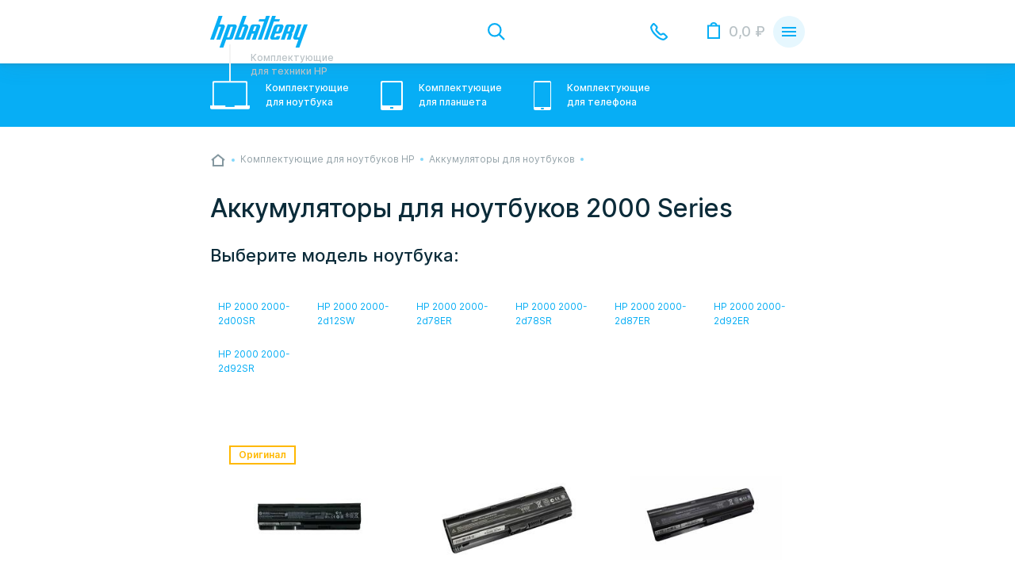

--- FILE ---
content_type: text/html; charset=UTF-8
request_url: https://hp-battery.ru/accumulators/2000-series
body_size: 9753
content:
<!DOCTYPE html><html lang="ru" dir="ltr"><head><title>Купить Аккумуляторы для ноутбуков 2000 Series в России【HP-Battery】</title><meta charset="utf-8" /><noscript><style>form.antibot * :not(.antibot-message) { display: none !important; }</style></noscript><style>.js img.b-lazy:not([src]) { visibility: hidden; }.js img.lazyloaded[data-sizes=auto] { display: block; width: 100%; }</style><meta name="MobileOptimized" content="width" /><meta name="HandheldFriendly" content="true" /><link rel="alternate" hreflang="x-default" href="https://hp-battery.ru/accumulators/2000-series" /><meta property="og:type" content="website" /><meta property="og:title" content="Купить Аккумуляторы для ноутбуков 2000 Series в Ро" /><meta property="og:image" content="https://hp-battery.ru/sites/hp_ru/files/logo_hp-battery%402x.png" /><meta property="og:url" content="https://hp-battery.ru/accumulators/2000-series" /><meta name="description" content="ᐅ Купить Аккумуляторы для ноутбуков 2000 Series ⚡ Гарантия от 3-х до 12 месяцев ✅ Доставка ✅ Самовывоз ⏩ Подберем Оригинал или качественную копию ☎️ Звоните【HP-Battery】" /><meta property="og:description" content="ᐅ Купить Аккумуляторы для ноутбуков 2000 Series ⚡ Гарантия от 3-х до 12 месяцев ✅ Доставка ✅ Самовывоз ⏩ Подберем Оригинал или качественную копию ☎️ Звоните【HP-Battery】" /><link rel="shortcut icon" href="/sites/hp_ru/files/favicon_0.ico" type="image/vnd.microsoft.icon" /><link rel="canonical" href="https://hp-battery.ru/accumulators/2000-series" /><link rel="alternate" hreflang="ru-ru" href="https://hp-battery.ru/accumulators/2000-series" /><link rel="alternate" hreflang="ru-ua" href="https://hp-battery.com.ua/accumulators/2000-series" /><script src="/sites/hp_ru/files/google_tag/primary/google_tag.script.js?t5x2e3" defer></script><meta name="viewport" content="width=device-width, initial-scale=1.0, maximum-scale=1.0, user-scalable=no" /><meta http-equiv="X-UA-Compatible" content="IE=edge" /><link rel="stylesheet" media="all" href="/sites/hp_ru/files/css/css_ZVyqqOFXr2mVz2Q10_Q1QxOTEvoYsJFdEqRLUlhkLTc.css" /><link rel="stylesheet" media="all" href="/sites/hp_ru/files/css/css_S2uaY0HNjo6BCTDWMl-LvaVw4X_5AsptILQOwnY96Fs.css" /> <!--[if lte IE 8]><script src="/sites/hp_ru/files/js/js_VtafjXmRvoUgAzqzYTA3Wrjkx9wcWhjP0G4ZnnqRamA.js"></script><![endif]--><script>
(function(i,s,o,g,r,a,m){i['GoogleAnalyticsObject']=r;i[r]=i[r]||function(){
(i[r].q=i[r].q||[]).push(arguments)},i[r].l=1*new Date();a=s.createElement(o),
m=s.getElementsByTagName(o)[0];a.async=1;a.src=g;m.parentNode.insertBefore(a,m)
})(window,document,'script','https://www.google-analytics.com/analytics.js','ga');
ga('create', 'UA-101337478-1', 'auto');
ga('send', 'pageview');
</script></head><body class="region--ru page--catalog page--series page--root-cat--492 page-manager-id--catalog not-front user-anonymous lang--ru"> <noscript aria-hidden="true"><iframe src="https://www.googletagmanager.com/ns.html?id=GTM-N8MWS6G" height="0" width="0" style="display:none;visibility:hidden"></iframe></noscript><div class="dialog-off-canvas-main-canvas" data-off-canvas-main-canvas> <header class="b--header js--header"><div class="b--header__main"><div class="b--header__main__container"><div class="b--header__main__row"><div class="b--header__main__col b--header__main__col_1"><div id="block-logotipsaita" class="block block-myapi block-myapi-logo"><div class="block__in"> <a href="/"><img src="/sites/hp_ru/files/logo_hp-battery%402x.png" width="" height="" alt="HP-battery" title="HP-battery" itemprop="image" /></a></div></div><div class="b--header__logo-slogan">Комплектующие для техники HP</div></div><div class="b--header__main__col b--header__main__col_2"><div class="b--header__main__search"> <button class="b--header__main__search__toggle js-listener--header-main-search-_toggle" type="button" > toggle search </button><div class="b--header__main__search__dropdown"><div class="b--header__main__search__dropdown__container"><div class="b--header__main__search__dropdown__row"><div class="mysearch block block-mysearch block-mysearch-form" data-drupal-selector="mysearch" autocomplete="off" id="block-search"><div class="block__in"><div class="mysearch-wrapper"><form action="/accumulators/2000-series" method="post" id="mysearch" accept-charset="UTF-8"><div class="search-inline-wrapper"><div class="form-item-form-text js-form-item form-item js-form-type-textfield form-item-text js-form-item-text"> <label for="mysearch-form-input"></label> <span class="field-prefix"><div id="mysearch-form-selected"></div></span> <input placeholder="Поиск" autocomplete="off" data-drupal-selector="mysearch-form-input" type="text" id="mysearch-form-input" name="text" value="" size="60" maxlength="128" class="form-text" /></div><div data-drupal-selector="edit-actions" class="form-actions container-wrapper js-form-wrapper form-wrapper" id="edit-actions"><input data-drupal-selector="mysearch-submit" type="submit" id="mysearch-submit" name="mysearch-submit" value="Найти" class="button js-form-submit form-submit" /></div></div><input autocomplete="off" data-drupal-selector="form-unigzjbhf3tn6yku8uwa7xig4m8kinkwpvmmt5gv5pk" type="hidden" name="form_build_id" value="form-unIGzjbHF3tn6yKu8Uwa7Xig4M8kINkwPVmMt5Gv5Pk" /><input data-drupal-selector="edit-mysearch" type="hidden" name="form_id" value="mysearch" /></form></div><div class="mysearch-form-results-wrapper"><div id="mysearch-form-results"></div></div></div></div></div></div></div><div class="b--header__main__search__autocomplete-blackout-overlay" ></div></div></div><div class="b--header__main__col b--header__main__col_lang_switch"></div><div class="b--header__main__col b--header__main__col_3"><div id="block-telefonheder" class="block block-block-content block-block-contentd21ba4a8-ffa8-4eb3-8640-20b565a4277d"><div class="block__in"><div class="b--header__contact js--header-contact"><div class="b--header__contact__toggle"><div class="b--header__contact__short"><div class="b--header__contact__short__item state--header-contact-par-_active" data-par-short="moscow"> <a href="tel:+74954142879">+7 495 414 28 79</a></div><div class="b--header__contact__short__item" data-par-short="saint-petersburg"> <a href="tel:+78124674998">+7 812 467 49 98</a></div><div class="b--header__contact__short__arrow"></div></div></div><div class="b--header__contact__popup"><div class="b--header__contact__full"><div class="b--header__contact__full__par-name"><div class="b--header__contact__full__par-name__item state--header-contact-par-_active" data-par-name="moscow">Москва</div><div class="b--header__contact__full__par-name__item" data-par-name="saint-petersburg">Санкт-Петербург</div></div><div class="b--header__contact__full__par-info"><div class="b--header__contact__full__par-info__item state--header-contact-par-_active" data-par-full="moscow"><div class="b--header__contact__full__par-info__address">Волгоградский проспект, дом 21 строение 2</div><div class="b--header__contact__full__par-info__pathway">В 5 мин. ходьбы от ст. м. "Волгоградский Проспект"</div><div class="b--header__contact__full__par-info__tel"> <a href="tel:+74954142879">+7 495 414 28 79</a></div><div class="b--header__contact__full__par-info__callback"> <span class="use-ajax" href="/contact/back_call?city=moscow" data-dialog-type="modal">Обратный звонок</span></div><div class="b--header__contact__full__par-info__timetable"><div class="b--header__contact__full__par-info__timetable__title">График работы</div><div class="b--header__contact__full__par-info__timetable__row"><div class="b--header__contact__full__par-info__timetable__day">Пн-Пт:</div><div class="b--header__contact__full__par-info__timetable__time">10.00 - 18.00</div><div class="b--header__contact__full__par-info__timetable__caption">оформление заказов по телефону</div></div><div class="b--header__contact__full__par-info__timetable__row"><div class="b--header__contact__full__par-info__timetable__day">Пн-Пт:</div><div class="b--header__contact__full__par-info__timetable__time">10.00 - 20.00</div><div class="b--header__contact__full__par-info__timetable__caption">самовывоз товаров из офиса</div></div><div class="b--header__contact__full__par-info__timetable__row"><div class="b--header__contact__full__par-info__timetable__day">Сб-Вс:</div><div class="b--header__contact__full__par-info__timetable__time">10.00 - 18.00</div><div class="b--header__contact__full__par-info__timetable__caption">самовывоз товаров из офиса</div></div></div></div><div class="b--header__contact__full__par-info__item" data-par-full="saint-petersburg"><div class="b--header__contact__full__par-info__address">Васильевский остров, 9я линия, дом 56</div><div class="b--header__contact__full__par-info__pathway">В 10 мин. ходьбы от ст. м. Спортивная</div><div class="b--header__contact__full__par-info__tel"> <a href="tel:+78124674998">+7 812 467 49 98</a></div><div class="b--header__contact__full__par-info__callback"> <span class="use-ajax" href="/contact/back_call?city=piter" data-dialog-type="modal">Обратный звонок</span></div><div class="b--header__contact__full__par-info__timetable"><div class="b--header__contact__full__par-info__timetable__title">График работы</div><div class="b--header__contact__full__par-info__timetable__row"><div class="b--header__contact__full__par-info__timetable__day">Пн-Пт:</div><div class="b--header__contact__full__par-info__timetable__time">10.00 - 18.00</div><div class="b--header__contact__full__par-info__timetable__caption">оформление заказов по телефону</div></div><div class="b--header__contact__full__par-info__timetable__row"><div class="b--header__contact__full__par-info__timetable__day">Пн-Пт:</div><div class="b--header__contact__full__par-info__timetable__time">10.00 - 20.00</div><div class="b--header__contact__full__par-info__timetable__caption">самовывоз товаров из офиса</div></div><div class="b--header__contact__full__par-info__timetable__row"><div class="b--header__contact__full__par-info__timetable__day">Сб-Вс:</div><div class="b--header__contact__full__par-info__timetable__time">10.00 - 18.00</div><div class="b--header__contact__full__par-info__timetable__caption">самовывоз товаров из офиса</div></div></div></div></div></div></div></div></div></div></div><div class="b--header__main__col b--header__main__col_4"><div id="block-cart" class="block block-commerce-cart"><div class="block__in"><div class="cart--cart-block empty"><div class="b--cart-widget"> <a class="b--cart-widget__lnk" href="#"><div class="b--cart-widget__icon"><div class="b--cart-widget__count">0</div></div><div class="b--cart-widget__price"> 0,0 <span>₽</span></div> </a></div></div></div></div></div><div class="b--header__main__col b--header__main__col_5"><div class="b--main-menu js--main-menu"> <button class="b--main-menu__toggle js-listener--main-menu-toggle" type="button" > <span class="b--main-menu__toggle__icon"> <span class="b--main-menu__toggle__dash b--main-menu__toggle__dash_1" >&nbsp;</span > <span class="b--main-menu__toggle__dash b--main-menu__toggle__dash_2" >&nbsp;</span > <span class="b--main-menu__toggle__dash b--main-menu__toggle__dash_3" >&nbsp;</span > </span> меню </button><div class="b--main-menu__pane"><div class="b--main-menu__pane__container"><div class="b--main-menu__pane__row"> <nav role="navigation" aria-labelledby="block-osnovnaanavigacia-menu" id="block-osnovnaanavigacia" class="block block-menu navigation menu--main"><ul class="menu"><li class="menu-item"> <a href="/delivery" data-drupal-link-system-path="node/17">Доставка</a></li><li class="menu-item"> <a href="/payment" data-drupal-link-system-path="payment">Оплата</a></li><li class="menu-item"> <a href="/guarantees" data-drupal-link-system-path="guarantees">Гарантии</a></li><li class="menu-item"> <a href="/about" data-drupal-link-system-path="about">О магазине</a></li><li class="menu-item"> <a href="/contacts" data-drupal-link-system-path="contacts">Контакты</a></li></ul> </nav></div></div></div></div></div></div></div></div><div class="b--header__catnav"><div class="b--header__catnav__container"><div class="b--header__catnav__row"><div id="block-menu-top" class="block block-mybattery block-mybattery-menu"><div class="block__in"><div class="menu-wrapper menu-level-1-wrapper"><div class="menu-level-1-wrapper__in"><div class="menu-level-1-wrapper__in__in"><ul class="menu-level-1"><li class="item-level-1 id-492 has-childrens"><div class="item"><div class="name-wrapper"> <a href="/komplektuyuschie-dlya-noutbukov-hp" class="name" data-drupal-link-system-path="taxonomy/term/492"><div class="name__icon"></div><del>Комплектующие</del> <i>для</i> <mark>ноутбук<ins>а</ins></mark></a></div></div><div class="menu-wrapper menu-level-2-wrapper"><div class="menu-level-2-wrapper__in"><div class="menu-level-2-wrapper__in__in"><ul class="menu-level-2"><li class="item-level-2 id-1 "><div class="item"><div class="name-wrapper"> <a href="/akkumulyatory-dlya-noutbukov-hp" class="name" data-drupal-link-system-path="taxonomy/term/1"><div class="name__icon"></div>Аккумуляторы для ноутбуков</a></div></div></li><li class="item-level-2 id-2 "><div class="item"><div class="name-wrapper"> <a href="/bloki-pitaniya-dlya-noutbukov-hp" class="name" data-drupal-link-system-path="taxonomy/term/2"><div class="name__icon"></div>Блоки питания для ноутбуков</a></div></div></li><li class="item-level-2 id-2203 "><div class="item"><div class="name-wrapper"> <a href="/klaviatury-dlya-noutbukov-hp" class="name" data-drupal-link-system-path="taxonomy/term/2203"><div class="name__icon"></div>Клавиатуры</a></div></div></li><li class="item-level-2 id-3009 "><div class="item"><div class="name-wrapper"> <a href="/razemy-pitaniya-dlya-noutbukov-hp" class="name" data-drupal-link-system-path="taxonomy/term/3009"><div class="name__icon"></div>Разъемы питания для ноутбуков</a></div></div></li><li class="item-level-2 id-2146 "><div class="item"><div class="name-wrapper"> <a href="/shleyfy-dlya-noutbukov-hp" class="name" data-drupal-link-system-path="taxonomy/term/2146"><div class="name__icon"></div>Шлейфы для ноутбуков</a></div></div></li><li class="item-level-2 id-2928 "><div class="item"><div class="name-wrapper"> <a href="/petli-dlya-noutbukov-hp" class="name" data-drupal-link-system-path="taxonomy/term/2928"><div class="name__icon"></div>Петли для ноутбуков</a></div></div></li><li class="item-level-2 id-2929 "><div class="item"><div class="name-wrapper"> <a href="/ventilyatory-kulery-dlya-noutbukov-hp" class="name" data-drupal-link-system-path="taxonomy/term/2929"><div class="name__icon"></div>Вентиляторы (кулеры)</a></div></div></li><li class="item-level-2 id-37122 "><div class="item"><div class="name-wrapper"> <a href="/tachskriny-dlya-noutbukov-hp" class="name" data-drupal-link-system-path="taxonomy/term/37122"><div class="name__icon"></div>Тачскрины для ноутбуков</a></div></div></li><li class="item-level-2 id-2584 "><div class="item"><div class="name-wrapper"> <a href="/sistemy-okhlazhdeniya-v-sbore-hp" class="name" data-drupal-link-system-path="taxonomy/term/2584"><div class="name__icon"></div>Системы охлаждения в сборе</a></div></div></li></ul></div></div></div></li><li class="item-level-1 id-493 has-childrens"><div class="item"><div class="name-wrapper"> <a href="/komplektuyuschie-dlya-planshetov-hp" class="name" data-drupal-link-system-path="taxonomy/term/493"><div class="name__icon"></div><del>Комплектующие</del> <i>для</i> <mark>планшет<ins>а</ins></mark></a></div></div><div class="menu-wrapper menu-level-2-wrapper"><div class="menu-level-2-wrapper__in"><div class="menu-level-2-wrapper__in__in"><ul class="menu-level-2"><li class="item-level-2 id-2581 "><div class="item"><div class="name-wrapper"> <a href="/akkumulyatory-dlya-planshetov-hp" class="name" data-drupal-link-system-path="taxonomy/term/2581"><div class="name__icon"></div>Аккумуляторы для планшетов</a></div></div></li><li class="item-level-2 id-2927 "><div class="item"><div class="name-wrapper"> <a href="/tachskriny-dlya-planshetov-hp" class="name" data-drupal-link-system-path="taxonomy/term/2927"><div class="name__icon"></div>Тачскрины для планшетов</a></div></div></li></ul></div></div></div></li><li class="item-level-1 id-494 has-childrens"><div class="item"><div class="name-wrapper"> <a href="/komplektuyuschie-dlya-telefonov-hp" class="name" data-drupal-link-system-path="taxonomy/term/494"><div class="name__icon"></div><del>Комплектующие</del> <i>для</i> <mark>телефон<ins>а</ins></mark></a></div></div><div class="menu-wrapper menu-level-2-wrapper"><div class="menu-level-2-wrapper__in"><div class="menu-level-2-wrapper__in__in"><ul class="menu-level-2"><li class="item-level-2 id-2582 "><div class="item"><div class="name-wrapper"> <a href="/tachskriny-dlya-smartfonov-hp" class="name" data-drupal-link-system-path="taxonomy/term/2582"><div class="name__icon"></div>Тачскрины для смартфонов</a></div></div></li></ul></div></div></div></li></ul></div></div></div></div></div></div></div></div></header> <main class="b--main" role="main"><div class="b--main__container"><div class="b--main__row"><div class="b--main__head"><div class="b--main__head__in"><div id="block-breadcrumbs" class="block block-system block-system-breadcrumb-block"><div class="block__in"> <nav class="breadcrumb" role="navigation" aria-labelledby="system-breadcrumb"><ol itemscope itemtype="http://schema.org/BreadcrumbList"><li itemprop="itemListElement" itemscope itemtype="http://schema.org/ListItem"> <a href="/" itemprop="item"> <span class="breadcrumb-name" itemprop="name">Главная</span><meta itemprop="position" content="1" > </a></li><li itemprop="itemListElement" itemscope itemtype="http://schema.org/ListItem"> <a href="/komplektuyuschie-dlya-noutbukov-hp" itemprop="item"> <span class="breadcrumb-name" itemprop="name">Комплектующие для ноутбуков HP</span><meta itemprop="position" content="2" > </a></li><li itemprop="itemListElement" itemscope itemtype="http://schema.org/ListItem"> <a href="/akkumulyatory-dlya-noutbukov-hp" itemprop="item"> <span class="breadcrumb-name" itemprop="name">Аккумуляторы для ноутбуков</span><meta itemprop="position" content="3" > </a></li><li itemprop="itemListElement" itemscope itemtype="http://schema.org/ListItem"> <span class="breadcrumb-name" itemprop="name">2000 Series</span><meta itemprop="position" content="4" ></li></ol> </nav></div></div><div id="block-page-title--2" class="block block-core block-page-title-block"><div class="block__in"><h1>Аккумуляторы для ноутбуков 2000 Series</h1></div></div><div data-drupal-messages-fallback class="hidden"></div></div></div><div class="b--main__content"><div class="b--main__content__in"><div id="block-content" class="block block-system block-system-main-block"><div class="block__in"><div class="layout layout--onecol"><div class="layout__region layout__region--content"><div class="block-region-content"><div class="battery-filter battery-filter--selected-seria block block-mybattery block-mybattery-filter"><div class="block__in"><div class="series-models-wrapper"><div class="models-wrapper"><div class="models-wrapper__in"><div class="models-head"><div class="models-title">Выберите модель ноутбука:</div></div><div class="models-list"><div class="models-list__viewport"><ul class="models"><li class="link-item "> <a href="/accumulators/2000-series/2000-2d00sr">HP 2000 2000-2d00SR</a></li><li class="link-item "> <a href="/accumulators/2000-series/2000-2d12sw">HP 2000 2000-2d12SW</a></li><li class="link-item "> <a href="/accumulators/2000-series/2000-2d78er">HP 2000 2000-2d78ER</a></li><li class="link-item "> <a href="/accumulators/2000-series/2000-2d78sr">HP 2000 2000-2d78SR</a></li><li class="link-item "> <a href="/accumulators/2000-series/2000-2d87er">HP 2000 2000-2d87ER</a></li><li class="link-item "> <a href="/accumulators/2000-series/2000-2d92er">HP 2000 2000-2d92ER</a></li><li class="link-item "> <a href="/accumulators/2000-series/2000-2d92sr">HP 2000 2000-2d92SR</a></li></ul></div></div></div></div></div></div></div><div class="views-element-container block block-views block-views-blockcatalog-block-1"><div class="block__in"><div class="container-wrapper"><div class="view-catalog view-display-id-block_1 js-view-dom-id-7ff4b63d76f1751e5468a65c49ec6772569e914b70aac5d92763a6390441b90e"><div class="view-content"><div data-drupal-views-mypager-content-wrapper class="views-mypager-content-wrapper clearfix container-wrapper"><div class="views-row"><div class="commerce-product--category-492 commerce-product--category-1 commerce-product commerce-product--type-default commerce-product--view-mode-teaser commerce-product--availability commerce-product--original teaser-count-prior-prop--2 ds-1col"><div class="b--product-teaser-_main"><div class="b--product-teaser-_main__in"><div class="b--product-teaser-_main__photo"><div class="field field-name-field-img"><div class="field-value"> <a href="/prod/originalnyi-akkumulyator-hp-hstnn-q62c-5200mahr-chernyi" hreflang="ru"><img src="/sites/hp_ru/files/styles/product_teaser/public/product/f5651ada-49ab-11ef-a931-309c239ceba1.jpg?itok=qBKlLh4P" width="236" height="160" alt="Купить Аккумуляторная батарея для ноутбука HP Compaq HSTNN-Q62C dm4-1000 10.8V Black 4910mAh Orig" title="Аккумуляторная батарея для ноутбука HP Compaq HSTNN-Q62C dm4-1000 10.8V Black 4910mAh Orig" itemprop="image" /></a></div></div><div class="field field-name-mybattery-icons"><div class="field-value"><ul><li class="original" title="Оригинал">Оригинал</li></ul></div></div></div><div class="b--product-teaser-_main__except-photo"><div class="field field-name-title"><div class="field-value"> <a href="/prod/originalnyi-akkumulyator-hp-hstnn-q62c-5200mahr-chernyi" hreflang="ru">Аккумуляторная батарея для ноутбука HP Compaq HSTNN-Q62C dm4-1000 10.8V Black 4910mAh Orig</a></div></div><div class="b--product-teaser-_main__except-photo__except-title"><div class="b--product-teaser-_main__priority_prop"><div class="field field-name-mybattery-full-priority-properties"><div class="field-value"><ul><li class="property-6"><div class="label">Емкость</div><div class="value" title="Емкость"> 4910 mAh</div></li><li class="property-9"><div class="label">Напряжение</div><div class="value" title="Напряжение"> 10,8 V</div></li></ul></div></div></div><div class="b--product-teaser-_main__footer"><div class="field field-name-mycart-product-variation-fieldvariation-default-price"><div class="field-value"><div class="product--variation-field--variation_price__1821">2 090,0 <span>₽</span></div></div></div><div class="field field-name-variations"><div class="field-value"><div id="modal_ajax_form_commerce_order_item_add_to_cart_form_commerce_product_1821"><div class="commerce-order-item-add-to-cart-form-commerce-product-1821-wrapper"><form class="commerce-order-item-add-to-cart-form-commerce-product-1821 commerce-order-item-add-to-cart-form" data-drupal-selector="commerce-order-item-add-to-cart-form-commerce-product-1821" autocomplete="off" action="/accumulators/2000-series" method="post" id="commerce-order-item-add-to-cart-form-commerce-product-1821" accept-charset="UTF-8"><div class="field--type-entity-reference field--name-purchased-entity field--widget-commerce-product-variation-attributes container-wrapper js-form-wrapper form-wrapper" data-drupal-selector="edit-purchased-entity-wrapper" id="edit-purchased-entity-wrapper--6"></div><input autocomplete="off" data-drupal-selector="form-2ovihfmkckqsfscifnfrkmr3jk-ykpjeazbu0kgq2hi" type="hidden" name="form_build_id" value="form-2ovIhFmkcKQSFScIfNfrkmr3jk-ykPJeaZbu0KGQ2HI" /><input data-drupal-selector="edit-form-id" type="hidden" name="form_id" value="commerce_order_item_add_to_cart_form_commerce_product_1821" /><div data-drupal-selector="edit-actions" class="form-actions container-wrapper js-form-wrapper form-wrapper" id="edit-actions--6"><input class="button--add-to-cart button button--primary js-form-submit form-submit" data-drupal-selector="edit-submit" type="submit" id="edit-submit--6" name="op" value="В корзину" /></div></form></div></div></div></div></div></div></div></div></div></div></div><div class="views-row"><div class="commerce-product--category-492 commerce-product--category-1 commerce-product commerce-product--type-default commerce-product--view-mode-teaser commerce-product--availability commerce-product--not-original teaser-count-prior-prop--2 ds-1col"><div class="b--product-teaser-_main"><div class="b--product-teaser-_main__in"><div class="b--product-teaser-_main__photo"><div class="field field-name-field-img"><div class="field-value"> <a href="/prod/akkumulyator-hp-hstnn-q62c-5200mahr-chernyi" hreflang="ru"><img src="/sites/hp_ru/files/styles/product_teaser/public/product/e14fb502-4912-11ec-b4fd-e0d55ea51cb2.jpg?itok=q4LiZ83n" width="236" height="160" alt="Купить Аккумуляторная батарея для ноутбука HP Compaq HSTNN-Q62C dm4-1000 10.8V Black 5200mAh OEM" title="Аккумуляторная батарея для ноутбука HP Compaq HSTNN-Q62C dm4-1000 10.8V Black 5200mAh OEM" itemprop="image" /></a></div></div></div><div class="b--product-teaser-_main__except-photo"><div class="field field-name-title"><div class="field-value"> <a href="/prod/akkumulyator-hp-hstnn-q62c-5200mahr-chernyi" hreflang="ru">Аккумуляторная батарея для ноутбука HP Compaq HSTNN-Q62C dm4-1000 10.8V Black 5200mAh OEM</a></div></div><div class="b--product-teaser-_main__except-photo__except-title"><div class="b--product-teaser-_main__priority_prop"><div class="field field-name-mybattery-full-priority-properties"><div class="field-value"><ul><li class="property-6"><div class="label">Емкость</div><div class="value" title="Емкость"> 5200 mAh</div></li><li class="property-9"><div class="label">Напряжение</div><div class="value" title="Напряжение"> 10,8 V</div></li></ul></div></div></div><div class="b--product-teaser-_main__footer"><div class="field field-name-mycart-product-variation-fieldvariation-default-price"><div class="field-value"><div class="product--variation-field--variation_price__1806">1 490,0 <span>₽</span></div></div></div><div class="field field-name-variations"><div class="field-value"><div id="modal_ajax_form_commerce_order_item_add_to_cart_form_commerce_product_1806"><div class="commerce-order-item-add-to-cart-form-commerce-product-1806-wrapper"><form class="commerce-order-item-add-to-cart-form-commerce-product-1806 commerce-order-item-add-to-cart-form" data-drupal-selector="commerce-order-item-add-to-cart-form-commerce-product-1806" autocomplete="off" action="/accumulators/2000-series" method="post" id="commerce-order-item-add-to-cart-form-commerce-product-1806" accept-charset="UTF-8"><div class="field--type-entity-reference field--name-purchased-entity field--widget-commerce-product-variation-attributes container-wrapper js-form-wrapper form-wrapper" data-drupal-selector="edit-purchased-entity-wrapper" id="edit-purchased-entity-wrapper--5"></div><input autocomplete="off" data-drupal-selector="form-dhybpmpkigwaynmzidielmfs2iabvvybxuhz-x9tiuu" type="hidden" name="form_build_id" value="form-DHYBPmpkIgwayNMZIDIeLMFS2IabvVyBXUhz-X9TIUU" /><input data-drupal-selector="edit-form-id" type="hidden" name="form_id" value="commerce_order_item_add_to_cart_form_commerce_product_1806" /><div data-drupal-selector="edit-actions" class="form-actions container-wrapper js-form-wrapper form-wrapper" id="edit-actions--5"><input class="button--add-to-cart button button--primary js-form-submit form-submit" data-drupal-selector="edit-submit" type="submit" id="edit-submit--5" name="op" value="В корзину" /></div></form></div></div></div></div></div></div></div></div></div></div></div><div class="views-row"><div class="commerce-product--category-492 commerce-product--category-1 commerce-product commerce-product--type-default commerce-product--view-mode-teaser commerce-product--availability commerce-product--not-original teaser-count-prior-prop--1 ds-1col"><div class="b--product-teaser-_main"><div class="b--product-teaser-_main__in"><div class="b--product-teaser-_main__photo"><div class="field field-name-field-img"><div class="field-value"> <a href="/prod/akkumulyator-hp-hstnn-q62c-7800mahr-chernyi" hreflang="ru"><img src="/sites/hp_ru/files/styles/product_teaser/public/product/e7f113ba-0a15-11ea-b455-e0d55ea51cb2.jpg?itok=wfxmySl6" width="236" height="160" alt="Купить Усиленная аккумуляторная батарея для ноутбука HP Compaq HSTNN-Q62C dm4-1000 10.8V Black 7800mAh OEM" title="Усиленная аккумуляторная батарея для ноутбука HP Compaq HSTNN-Q62C dm4-1000 10.8V Black 7800mAh OEM" itemprop="image" /></a></div></div></div><div class="b--product-teaser-_main__except-photo"><div class="field field-name-title"><div class="field-value"> <a href="/prod/akkumulyator-hp-hstnn-q62c-7800mahr-chernyi" hreflang="ru">Усиленная аккумуляторная батарея для ноутбука HP Compaq HSTNN-Q62C dm4-1000 10.8V Black 7800mAh OEM</a></div></div><div class="b--product-teaser-_main__except-photo__except-title"><div class="b--product-teaser-_main__priority_prop"><div class="field field-name-mybattery-full-priority-properties"><div class="field-value"><ul><li class="property-12"><div class="label">Цвет</div><div class="value" title="Цвет"> черный</div></li></ul></div></div></div><div class="b--product-teaser-_main__footer"><div class="field field-name-mycart-product-variation-fieldvariation-default-price"><div class="field-value"><div class="product--variation-field--variation_price__1781">1 890,0 <span>₽</span></div></div></div><div class="field field-name-variations"><div class="field-value"><div id="modal_ajax_form_commerce_order_item_add_to_cart_form_commerce_product_1781"><div class="commerce-order-item-add-to-cart-form-commerce-product-1781-wrapper"><form class="commerce-order-item-add-to-cart-form-commerce-product-1781 commerce-order-item-add-to-cart-form" data-drupal-selector="commerce-order-item-add-to-cart-form-commerce-product-1781" autocomplete="off" action="/accumulators/2000-series" method="post" id="commerce-order-item-add-to-cart-form-commerce-product-1781" accept-charset="UTF-8"><div class="field--type-entity-reference field--name-purchased-entity field--widget-commerce-product-variation-attributes container-wrapper js-form-wrapper form-wrapper" data-drupal-selector="edit-purchased-entity-wrapper" id="edit-purchased-entity-wrapper--4"></div><input autocomplete="off" data-drupal-selector="form-twtivbcqvgqxxxgkm2xquq-fbwdjxznf4c0rualihmk" type="hidden" name="form_build_id" value="form-TWTIVBcqvGQxxXgkm2XQuq_FBWdjXZnF4c0rUalIHmk" /><input data-drupal-selector="edit-form-id" type="hidden" name="form_id" value="commerce_order_item_add_to_cart_form_commerce_product_1781" /><div data-drupal-selector="edit-actions" class="form-actions container-wrapper js-form-wrapper form-wrapper" id="edit-actions--4"><input class="button--add-to-cart button button--primary js-form-submit form-submit" data-drupal-selector="edit-submit" type="submit" id="edit-submit--4" name="op" value="В корзину" /></div></form></div></div></div></div></div></div></div></div></div></div></div><div class="views-row"><div class="commerce-product--category-492 commerce-product--category-1 commerce-product commerce-product--type-default commerce-product--view-mode-teaser commerce-product--availability commerce-product--original teaser-count-prior-prop--1 ds-1col"><div class="b--product-teaser-_main"><div class="b--product-teaser-_main__in"><div class="b--product-teaser-_main__photo"><div class="field field-name-field-img"><div class="field-value"> <a href="/prod/originalnyi-akkumulyator-hp-hstnn-q62c-7800mahr-chernyi" hreflang="ru"><img src="/sites/hp_ru/files/styles/product_teaser/public/product/f60a596e-f2ea-11e6-9154-902b346c038f.jpg?itok=g9826GEC" width="236" height="160" alt="Купить Усиленная аккумуляторная батарея для ноутбука HP Compaq HSTNN-Q62C dm4-1000 10.8V Black 7800mAh Orig" title="Усиленная аккумуляторная батарея для ноутбука HP Compaq HSTNN-Q62C dm4-1000 10.8V Black 7800mAh Orig" itemprop="image" /></a></div></div><div class="field field-name-mybattery-icons"><div class="field-value"><ul><li class="original" title="Оригинал">Оригинал</li></ul></div></div></div><div class="b--product-teaser-_main__except-photo"><div class="field field-name-title"><div class="field-value"> <a href="/prod/originalnyi-akkumulyator-hp-hstnn-q62c-7800mahr-chernyi" hreflang="ru">Усиленная аккумуляторная батарея для ноутбука HP Compaq HSTNN-Q62C dm4-1000 10.8V Black 7800mAh Orig</a></div></div><div class="b--product-teaser-_main__except-photo__except-title"><div class="b--product-teaser-_main__priority_prop"><div class="field field-name-mybattery-full-priority-properties"><div class="field-value"><ul><li class="property-12"><div class="label">Цвет</div><div class="value" title="Цвет"> черный</div></li></ul></div></div></div><div class="b--product-teaser-_main__footer"><div class="field field-name-mycart-product-variation-fieldvariation-default-price"><div class="field-value"><div class="product--variation-field--variation_price__1758">2 890,0 <span>₽</span></div></div></div><div class="field field-name-variations"><div class="field-value"><div id="modal_ajax_form_commerce_order_item_add_to_cart_form_commerce_product_1758"><div class="commerce-order-item-add-to-cart-form-commerce-product-1758-wrapper"><form class="commerce-order-item-add-to-cart-form-commerce-product-1758 commerce-order-item-add-to-cart-form" data-drupal-selector="commerce-order-item-add-to-cart-form-commerce-product-1758" autocomplete="off" action="/accumulators/2000-series" method="post" id="commerce-order-item-add-to-cart-form-commerce-product-1758" accept-charset="UTF-8"><div class="field--type-entity-reference field--name-purchased-entity field--widget-commerce-product-variation-attributes container-wrapper js-form-wrapper form-wrapper" data-drupal-selector="edit-purchased-entity-wrapper" id="edit-purchased-entity-wrapper--3"></div><input autocomplete="off" data-drupal-selector="form-1hob6efmfr9yzlvlowmxqatkkdflrw6ygmafk5is3-u" type="hidden" name="form_build_id" value="form-1hoB6efMFR9yzLVlOwmxqaTkKDFlrW6ygmaFK5Is3-U" /><input data-drupal-selector="edit-form-id" type="hidden" name="form_id" value="commerce_order_item_add_to_cart_form_commerce_product_1758" /><div data-drupal-selector="edit-actions" class="form-actions container-wrapper js-form-wrapper form-wrapper" id="edit-actions--3"><input class="button--add-to-cart button button--primary js-form-submit form-submit" data-drupal-selector="edit-submit" type="submit" id="edit-submit--3" name="op" value="В корзину" /></div></form></div></div></div></div></div></div></div></div></div></div></div><div class="views-row"><div class="commerce-product--category-492 commerce-product--category-1 commerce-product commerce-product--type-default commerce-product--view-mode-teaser commerce-product--availability commerce-product--original teaser-count-prior-prop--2 ds-1col"><div class="b--product-teaser-_main"><div class="b--product-teaser-_main__in"><div class="b--product-teaser-_main__photo"><div class="field field-name-field-img"><div class="field-value"> <a href="/prod/usilennaya-akkumulyatornaya-batareya-dlya-noutbuka-hp-compaq-hstnn-q62c-dm4-1000-108v-black-1" hreflang="ru"><img src="/sites/hp_ru/files/styles/product_teaser/public/product/b7b74935-dc25-11e7-8956-005056c00008.jpg?itok=G_PJtkhs" width="236" height="160" alt="Купить Усиленная аккумуляторная батарея для ноутбука HP Compaq HSTNN-Q62C dm4-1000 10.8V Black 6600mAh Orig" title="Усиленная аккумуляторная батарея для ноутбука HP Compaq HSTNN-Q62C dm4-1000 10.8V Black 6600mAh Orig" itemprop="image" /></a></div></div><div class="field field-name-mybattery-icons"><div class="field-value"><ul><li class="original" title="Оригинал">Оригинал</li><li class="usilena" title="Усиленная">Усиленная</li></ul></div></div></div><div class="b--product-teaser-_main__except-photo"><div class="field field-name-title"><div class="field-value"> <a href="/prod/usilennaya-akkumulyatornaya-batareya-dlya-noutbuka-hp-compaq-hstnn-q62c-dm4-1000-108v-black-1" hreflang="ru">Усиленная аккумуляторная батарея для ноутбука HP Compaq HSTNN-Q62C dm4-1000 10.8V Black 6600mAh Orig</a></div></div><div class="b--product-teaser-_main__except-photo__except-title"><div class="b--product-teaser-_main__priority_prop"><div class="field field-name-mybattery-full-priority-properties"><div class="field-value"><ul><li class="property-6"><div class="label">Емкость</div><div class="value" title="Емкость"> 6600 mAh</div></li><li class="property-12"><div class="label">Цвет</div><div class="value" title="Цвет"> черный</div></li></ul></div></div></div><div class="b--product-teaser-_main__footer"><div class="field field-name-mycart-product-variation-fieldvariation-default-price"><div class="field-value"><div class="product--variation-field--variation_price__1348">2 090,0 <span>₽</span></div></div></div><div class="field field-name-variations"><div class="field-value"><div id="modal_ajax_form_commerce_order_item_add_to_cart_form_commerce_product_1348"><div class="commerce-order-item-add-to-cart-form-commerce-product-1348-wrapper"><form class="commerce-order-item-add-to-cart-form-commerce-product-1348 commerce-order-item-add-to-cart-form" data-drupal-selector="commerce-order-item-add-to-cart-form-commerce-product-1348" autocomplete="off" action="/accumulators/2000-series" method="post" id="commerce-order-item-add-to-cart-form-commerce-product-1348" accept-charset="UTF-8"><div class="field--type-entity-reference field--name-purchased-entity field--widget-commerce-product-variation-attributes container-wrapper js-form-wrapper form-wrapper" data-drupal-selector="edit-purchased-entity-wrapper" id="edit-purchased-entity-wrapper--2"></div><input autocomplete="off" data-drupal-selector="form-bcm7g3ozpq-sfnrci0bu1ihqfomehqcaqz-1brkvwgy" type="hidden" name="form_build_id" value="form-bCM7g3ozpQ_SFnRCI0BU1iHQfOmehqcaqZ_1BrKVWGY" /><input data-drupal-selector="edit-form-id" type="hidden" name="form_id" value="commerce_order_item_add_to_cart_form_commerce_product_1348" /><div data-drupal-selector="edit-actions" class="form-actions container-wrapper js-form-wrapper form-wrapper" id="edit-actions--2"><input class="button--add-to-cart button button--primary js-form-submit form-submit" data-drupal-selector="edit-submit" type="submit" id="edit-submit--2" name="op" value="В корзину" /></div></form></div></div></div></div></div></div></div></div></div></div></div><div class="views-row"><div class="commerce-product--category-492 commerce-product--category-1 commerce-product commerce-product--type-default commerce-product--view-mode-teaser commerce-product--not-availability commerce-product--not-original teaser-count-prior-prop--2 ds-1col"><div class="b--product-teaser-_main"><div class="b--product-teaser-_main__in"><div class="b--product-teaser-_main__photo"><div class="field field-name-field-img"><div class="field-value"> <a href="/prod/akkumulyator-hp-hstnn-q62c-8800mahr-chernyi" hreflang="ru"><img src="/sites/hp_ru/files/styles/product_teaser/public/product/efc36883-f2ea-11e6-9154-902b346c038f.jpg?itok=i2rDQ840" width="236" height="160" alt="Купить Усиленная аккумуляторная батарея для ноутбука HP Compaq HSTNN-Q62C dm4-1000 10.8V Black 8800mAh OEM" title="Усиленная аккумуляторная батарея для ноутбука HP Compaq HSTNN-Q62C dm4-1000 10.8V Black 8800mAh OEM" itemprop="image" /></a></div></div><div class="field field-name-mybattery-icons"><div class="field-value"><ul><li class="usilena" title="Усиленная">Усиленная</li></ul></div></div></div><div class="b--product-teaser-_main__except-photo"><div class="field field-name-title"><div class="field-value"> <a href="/prod/akkumulyator-hp-hstnn-q62c-8800mahr-chernyi" hreflang="ru">Усиленная аккумуляторная батарея для ноутбука HP Compaq HSTNN-Q62C dm4-1000 10.8V Black 8800mAh OEM</a></div></div><div class="b--product-teaser-_main__except-photo__except-title"><div class="b--product-teaser-_main__priority_prop"><div class="field field-name-mybattery-full-priority-properties"><div class="field-value"><ul><li class="property-6"><div class="label">Емкость</div><div class="value" title="Емкость"> 8800 mAh</div></li><li class="property-9"><div class="label">Напряжение</div><div class="value" title="Напряжение"> 10,8 V</div></li></ul></div></div></div><div class="b--product-teaser-_main__footer"><div class="field field-name-mycart-product-variation-fieldvariation-default-price"><div class="field-value"><div class="product--variation-field--variation_price__1978">1 590,0 <span>₽</span></div></div></div><div class="field field-name-variations"><div class="field-value"><div id="modal_ajax_form_commerce_order_item_add_to_cart_form_commerce_product_1978"><div class="commerce-order-item-add-to-cart-form-commerce-product-1978-wrapper"><form class="commerce-order-item-add-to-cart-form-commerce-product-1978 commerce-order-item-add-to-cart-form" data-drupal-selector="commerce-order-item-add-to-cart-form-commerce-product-1978" autocomplete="off" action="/accumulators/2000-series" method="post" id="commerce-order-item-add-to-cart-form-commerce-product-1978" accept-charset="UTF-8"><div class="field--type-entity-reference field--name-purchased-entity field--widget-commerce-product-variation-attributes container-wrapper js-form-wrapper form-wrapper" data-drupal-selector="edit-purchased-entity-wrapper" id="edit-purchased-entity-wrapper"></div><input autocomplete="off" data-drupal-selector="form-7sva-b-mmbncstmxvyk2ovpkplxcz-zwd0oj1ivt2wo" type="hidden" name="form_build_id" value="form-7sva-B_mMbNcstMxVYK2ovPKPlXcZ_zWD0oj1iVT2wo" /><input data-drupal-selector="edit-form-id" type="hidden" name="form_id" value="commerce_order_item_add_to_cart_form_commerce_product_1978" /><div data-drupal-selector="edit-actions" class="form-actions container-wrapper js-form-wrapper form-wrapper" id="edit-actions"><span class="use-ajax" data-dialog-type="modal" data-dialog-options="{&quot;width&quot;:750, &quot;classes&quot;: {&quot;ui-dialog&quot;: &quot;b--ui-dialog_notify-availability&quot;}}" href="/notify/1978" data-drupal-selector="edit-submit">Сообщить о появлении</span></div></form></div></div></div></div></div></div></div></div></div></div></div></div></div></div></div></div></div></div></div></div></div></div></div></div></div></div></main><div id="block-footer-menu" class="block block-mybattery block-mybattery-menu"><div class="block__in"><div class="menu-wrapper menu-level-1-wrapper"><div class="menu-level-1-wrapper__in"><div class="menu-level-1-wrapper__in__in"><ul class="menu-level-1"><li class="item-level-1 id-492 has-childrens"><div class="item"><div class="name-wrapper"> <a href="/komplektuyuschie-dlya-noutbukov-hp" class="name" data-drupal-link-system-path="taxonomy/term/492"><div class="name__icon"></div><del>Комплектующие</del> <i>для</i> <mark>ноутбук<ins>а</ins></mark></a></div></div><div class="menu-wrapper menu-level-2-wrapper"><div class="menu-level-2-wrapper__in"><div class="menu-level-2-wrapper__in__in"><ul class="menu-level-2"><li class="item-level-2 id-1 "><div class="item"><div class="name-wrapper"> <a href="/akkumulyatory-dlya-noutbukov-hp" class="name" data-drupal-link-system-path="taxonomy/term/1"><div class="name__icon"></div>Аккумуляторы для ноутбуков</a></div></div></li><li class="item-level-2 id-2 "><div class="item"><div class="name-wrapper"> <a href="/bloki-pitaniya-dlya-noutbukov-hp" class="name" data-drupal-link-system-path="taxonomy/term/2"><div class="name__icon"></div>Блоки питания для ноутбуков</a></div></div></li><li class="item-level-2 id-2203 "><div class="item"><div class="name-wrapper"> <a href="/klaviatury-dlya-noutbukov-hp" class="name" data-drupal-link-system-path="taxonomy/term/2203"><div class="name__icon"></div>Клавиатуры</a></div></div></li><li class="item-level-2 id-3009 "><div class="item"><div class="name-wrapper"> <a href="/razemy-pitaniya-dlya-noutbukov-hp" class="name" data-drupal-link-system-path="taxonomy/term/3009"><div class="name__icon"></div>Разъемы питания для ноутбуков</a></div></div></li><li class="item-level-2 id-2146 "><div class="item"><div class="name-wrapper"> <a href="/shleyfy-dlya-noutbukov-hp" class="name" data-drupal-link-system-path="taxonomy/term/2146"><div class="name__icon"></div>Шлейфы для ноутбуков</a></div></div></li><li class="item-level-2 id-2928 "><div class="item"><div class="name-wrapper"> <a href="/petli-dlya-noutbukov-hp" class="name" data-drupal-link-system-path="taxonomy/term/2928"><div class="name__icon"></div>Петли для ноутбуков</a></div></div></li><li class="item-level-2 id-2929 "><div class="item"><div class="name-wrapper"> <a href="/ventilyatory-kulery-dlya-noutbukov-hp" class="name" data-drupal-link-system-path="taxonomy/term/2929"><div class="name__icon"></div>Вентиляторы (кулеры)</a></div></div></li><li class="item-level-2 id-37122 "><div class="item"><div class="name-wrapper"> <a href="/tachskriny-dlya-noutbukov-hp" class="name" data-drupal-link-system-path="taxonomy/term/37122"><div class="name__icon"></div>Тачскрины для ноутбуков</a></div></div></li><li class="item-level-2 id-2584 "><div class="item"><div class="name-wrapper"> <a href="/sistemy-okhlazhdeniya-v-sbore-hp" class="name" data-drupal-link-system-path="taxonomy/term/2584"><div class="name__icon"></div>Системы охлаждения в сборе</a></div></div></li></ul></div></div></div></li><li class="item-level-1 id-493 has-childrens"><div class="item"><div class="name-wrapper"> <a href="/komplektuyuschie-dlya-planshetov-hp" class="name" data-drupal-link-system-path="taxonomy/term/493"><div class="name__icon"></div><del>Комплектующие</del> <i>для</i> <mark>планшет<ins>а</ins></mark></a></div></div><div class="menu-wrapper menu-level-2-wrapper"><div class="menu-level-2-wrapper__in"><div class="menu-level-2-wrapper__in__in"><ul class="menu-level-2"><li class="item-level-2 id-2581 "><div class="item"><div class="name-wrapper"> <a href="/akkumulyatory-dlya-planshetov-hp" class="name" data-drupal-link-system-path="taxonomy/term/2581"><div class="name__icon"></div>Аккумуляторы для планшетов</a></div></div></li><li class="item-level-2 id-2927 "><div class="item"><div class="name-wrapper"> <a href="/tachskriny-dlya-planshetov-hp" class="name" data-drupal-link-system-path="taxonomy/term/2927"><div class="name__icon"></div>Тачскрины для планшетов</a></div></div></li></ul></div></div></div></li><li class="item-level-1 id-494 has-childrens"><div class="item"><div class="name-wrapper"> <a href="/komplektuyuschie-dlya-telefonov-hp" class="name" data-drupal-link-system-path="taxonomy/term/494"><div class="name__icon"></div><del>Комплектующие</del> <i>для</i> <mark>телефон<ins>а</ins></mark></a></div></div><div class="menu-wrapper menu-level-2-wrapper"><div class="menu-level-2-wrapper__in"><div class="menu-level-2-wrapper__in__in"><ul class="menu-level-2"><li class="item-level-2 id-2582 "><div class="item"><div class="name-wrapper"> <a href="/tachskriny-dlya-smartfonov-hp" class="name" data-drupal-link-system-path="taxonomy/term/2582"><div class="name__icon"></div>Тачскрины для смартфонов</a></div></div></li></ul></div></div></div></li></ul></div></div></div></div></div><div id="block-futer" class="block block-block-content block-block-content736507cc-1c02-4a9d-bfb6-4effa220df5b"><div class="block__in"> <footer class="b--footer" itemscope="" itemtype="http://schema.org/Organization"><meta itemprop="name" content="HP-battery" /><meta itemprop="logo" content="/sites/hp/files/logo_hp-battery%402x.png" /><meta itemprop="url" content="https://hp-battery.ru/" /><meta itemprop="telephone" content="+7 495 414 28 79" /><meta itemprop="telephone" content="+7 812 467 49 98" /> <section class="b--footer__major"><div class="b--footer__container"><div class="b--footer__row"><div class="b--footer__major__head"><div class="b--footer__major__brand"><div class="b--footer__major__head__brand__logo"> <a href="/"> <img class="no-b-lazy" src="/themes/hp/gulp/build/img/logo/logo_hp-battery_footer.svg" alt="hp battery" width="123" height="40" /> </a></div><div class="b--footer__major__head__brand__slogan">Комплектующие для техники HP</div></div> <nav class="b--footer__major__navbar"><ul><li><a href="/delivery">Доставка</a></li><li><a href="/payment">Оплата</a></li><li><a href="/guarantees">Гарантия</a></li><li><a href="/about">О магазине</a></li><li><a href="/contacts">Контакты</a></li></ul> </nav></div><div class="b--footer__major__contact" itemprop="address" itemscope="" itemtype="http://schema.org/PostalAddress"><div class="b--footer__major__contact__unit"><div class="b--footer__major__contact__city" itemprop="addressLocality">Москва</div><div class="b--footer__major__contact__location"><div class="b--footer__major__contact__address" itemprop="streetAddress">
ул. Ткацкая, 5с3 (м. Семеновская)</div><div class="b--footer__major__contact__btn"><div class="use-ajax" href="/karta-moskva" data-dialog-type="modal" data-dialog-options="{&quot;width&quot;:650, &quot;classes&quot;:{&quot;ui-dialog&quot;:&quot;b--ui-dialog_road-map&quot;}}">Карта</div></div></div><div class="b--footer__major__contact__communication"><div class="b--footer__major__contact__tel"><div class="b--footer__major__contact__tel__unit"> <a href="tel:+74954142879">+7 495 414 28 79</a></div><div class="b--footer__major__contact__tel__messanger"><div class="b--footer__major__contact__tel__messanger__icon b--footer__major__contact__tel__messanger__icon_whatsup">whatsup</div><div class="b--footer__major__contact__tel__messanger__icon b--footer__major__contact__tel__messanger__icon_telegram">telegram</div></div></div><div class="b--footer__major__contact__timetable"><div class="b--footer__major__contact__timetable__row"><div class="b--footer__major__contact__timetable__day">Пн-Вс:</div><div class="b--footer__major__contact__timetable__hour">09:00 - 21:00</div></div></div><div class="b--footer__major__contact__btn"><div class="use-ajax" href="/contact/back_call?city=moscow&#10;" data-dialog-type="modal">Обратный звонок</div></div></div></div><div class="b--footer__major__contact__unit"><div class="b--footer__major__contact__city">Санкт-Петербург</div><div class="b--footer__major__contact__location"><div class="b--footer__major__contact__address"> ул. Наличная, 44,<br /> корп. 2</div><div class="b--footer__major__contact__btn"><div class="use-ajax" href="/karta-sankt-peterburg" data-dialog-type="modal" data-dialog-options="{&quot;width&quot;:650, &quot;classes&quot;:{&quot;ui-dialog&quot;:&quot;b--ui-dialog_road-map&quot;}}">Карта</div></div></div><div class="b--footer__major__contact__communication"><div class="b--footer__major__contact__tel"><div class="b--footer__major__contact__tel__unit"> <a href="tel:+78124674998">+7 812 467 49 98</a></div><div class="b--footer__major__contact__tel__messanger"><div class="b--footer__major__contact__tel__messanger__icon b--footer__major__contact__tel__messanger__icon_whatsup">whatsup</div><div class="b--footer__major__contact__tel__messanger__icon b--footer__major__contact__tel__messanger__icon_telegram">telegram</div></div></div><div class="b--footer__major__contact__timetable"><div class="b--footer__major__contact__timetable__row"><div class="b--footer__major__contact__timetable__day">Пн-Пт:</div><div class="b--footer__major__contact__timetable__hour">10:00 - 20:00</div></div><div class="b--footer__major__contact__timetable__row"><div class="b--footer__major__contact__timetable__day">Сб-Вс:</div><div class="b--footer__major__contact__timetable__hour">10:00 - 18:00</div></div></div><div class="b--footer__major__contact__btn"><div class="use-ajax" href="/contact/back_call?city=piter&#10;" data-dialog-type="modal">Обратный звонок</div></div></div></div></div></div></div> </section> <section class="b--footer__minor"><div class="b--footer__container"><div class="b--footer__row"><div class="b--footer__minor__col b--footer__minor__col_1"><div class="b--footer__copyright">© 2010-2020. hp-battery.net<br /> Все виды контента: логотипы, названия ТМ и ТЗ, технологии и другая информация, которая является собственностью третьих лиц, в том числе контент торговых знаков, является собственностью их законных правообладателей. Наш сайт не является владельцем этого контента и использует его для иллюстрации, и в справочно-ознакомительных целях.</div><div class="b--footer__payment-how"><div class="b--payment-how__item b--payment-how__item_1"> <img alt="visa" width="81" height="26" class="b-lazy" data-src="/themes/hp/gulp/build/img/logo/payment/visa.svg" src="/sites/default/files/_blank.gif" /></div><div class="b--payment-how__item b--payment-how__item_2"> <img alt="master-card" width="51" height="40" class="b-lazy" data-src="/themes/hp/gulp/build/img/logo/payment/master-card.svg" src="/sites/default/files/_blank.gif" /></div><div class="b--payment-how__item b--payment-how__item_5"> <img alt="sberbank" width="43" height="42" class="b-lazy" data-src="/themes/hp/gulp/build/img/logo/payment/sberbank.svg" src="/sites/default/files/_blank.gif" /></div><div class="b--payment-how__item b--payment-how__item_6"> <img alt="yandex-money" width="44" height="42" class="b-lazy" data-src="/themes/hp/gulp/build/img/logo/payment/yandex-money.svg" src="/sites/default/files/_blank.gif" /></div></div></div><div class="b--footer__minor__col b--footer__minor__col_2"><div class="b--footer__developer"><div class="b--footer__developer__logo"> <a href="http://industrialmedia.com.ua" target="_blank"> <img class="no-b-lazy" src="/themes/hp/gulp/build/img/logo/im-developer.svg" alt="Industrial Media" width="120" height="26" /> </a></div><div class="b--footer__developer__info">Сайт создан в Industrial Media</div></div></div></div></div> </section></footer></div></div></div><script type="application/json" data-drupal-selector="drupal-settings-json">{"path":{"baseUrl":"\/","scriptPath":null,"pathPrefix":"","currentPath":"catalog\/1\/16148","currentPathIsAdmin":false,"isFront":false,"currentLanguage":"ru"},"pluralDelimiter":"\u0003","suppressDeprecationErrors":true,"ajaxPageState":{"libraries":"blazy\/bio.ajax,commerce_cart\/cart_block,commerce_google_tag_manager\/commerce_google_tag_manager,core\/drupal.dialog.ajax,core\/html5shiv,form_placeholder\/form_placeholder,hp\/global-styling,layout_discovery\/onecol,lazy\/lazy,myapi\/global,mybattery\/mybattery,mypager\/views-mypager,mysearch\/mysearch,system\/base,views\/views.ajax,views\/views.module","theme":"hp","theme_token":null},"ajaxTrustedUrl":{"form_action_p_pvdeGsVG5zNF_XLGPTvYSKCf43t8qZYSwcfZl2uzM":true,"\/accumulators\/2000-series?ajax_form=1":true},"commerceGoogleTagManager":{"eventsUrl":"\/commerce_google_tag_manager","dataLayerVariable":"dataLayer"},"lazy":{"lazysizes":{"lazyClass":"b-lazy","loadedClass":"lazyloaded","loadingClass":"lazyloading","preloadClass":"lazypreload","errorClass":"b-error","autosizesClass":"lazyautosizes","srcAttr":"data-src","srcsetAttr":"data-srcset","sizesAttr":"data-sizes","minSize":40,"customMedia":[],"init":true,"expFactor":1.5,"hFac":0.8,"loadMode":2,"loadHidden":true,"ricTimeout":0,"throttleDelay":125,"plugins":[]},"placeholderSrc":"\/sites\/default\/files\/_blank.gif","preferNative":false,"minified":true,"libraryPath":"\/libraries\/lazysizes"},"region":"ru","views":{"ajax_path":"\/views\/ajax","ajaxViews":{"views_dom_id:7ff4b63d76f1751e5468a65c49ec6772569e914b70aac5d92763a6390441b90e":{"view_name":"catalog","view_display_id":"block_1","view_args":"1\/16148","view_path":"\/catalog\/1\/16148","view_base_path":null,"view_dom_id":"7ff4b63d76f1751e5468a65c49ec6772569e914b70aac5d92763a6390441b90e","pager_element":"0"}}},"mysearch":{"autocomplete_type":"view"},"form_placeholder":{"include":".contact-message-back-call-form *,.user-login-form *,.user-register-form *,.user-pass *,.mynotify-form-in *,.myoneclick-checkout-page-form *,#shipping-information-wrapper *,#payment-information-wrapper *,#mycheckout-contact-information-wrapper *,#mycheckout-comment-wrapper *","exclude":"","required_indicator":"remove"},"ajax":{"edit-submit--2":{"callback":"myaddtocart_add_to_cart_form_ajax_callback","event":"click","#attributes":{"class":["use-ajax"]},"progress":{"type":"throbber","message":""},"url":"\/accumulators\/2000-series?ajax_form=1","dialogType":"ajax","submit":{"_triggering_element_name":"op","_triggering_element_value":"\u0412 \u043a\u043e\u0440\u0437\u0438\u043d\u0443"}},"edit-submit--3":{"callback":"myaddtocart_add_to_cart_form_ajax_callback","event":"click","#attributes":{"class":["use-ajax"]},"progress":{"type":"throbber","message":""},"url":"\/accumulators\/2000-series?ajax_form=1","dialogType":"ajax","submit":{"_triggering_element_name":"op","_triggering_element_value":"\u0412 \u043a\u043e\u0440\u0437\u0438\u043d\u0443"}},"edit-submit--4":{"callback":"myaddtocart_add_to_cart_form_ajax_callback","event":"click","#attributes":{"class":["use-ajax"]},"progress":{"type":"throbber","message":""},"url":"\/accumulators\/2000-series?ajax_form=1","dialogType":"ajax","submit":{"_triggering_element_name":"op","_triggering_element_value":"\u0412 \u043a\u043e\u0440\u0437\u0438\u043d\u0443"}},"edit-submit--5":{"callback":"myaddtocart_add_to_cart_form_ajax_callback","event":"click","#attributes":{"class":["use-ajax"]},"progress":{"type":"throbber","message":""},"url":"\/accumulators\/2000-series?ajax_form=1","dialogType":"ajax","submit":{"_triggering_element_name":"op","_triggering_element_value":"\u0412 \u043a\u043e\u0440\u0437\u0438\u043d\u0443"}},"edit-submit--6":{"callback":"myaddtocart_add_to_cart_form_ajax_callback","event":"click","#attributes":{"class":["use-ajax"]},"progress":{"type":"throbber","message":""},"url":"\/accumulators\/2000-series?ajax_form=1","dialogType":"ajax","submit":{"_triggering_element_name":"op","_triggering_element_value":"\u0412 \u043a\u043e\u0440\u0437\u0438\u043d\u0443"}}},"user":{"uid":0,"permissionsHash":"9db90ecc2d4c5e00cab6b26824b83530f4eeec5be377e9ed88c1a942438f174f"}}</script><script src="/sites/hp_ru/files/js/js_DFI74BbuhFUKhcQWJ5B6GSmgdwoCPETXe93bi567I6w.js"></script><div class="b--viewport-blackout-overlay js--viewport-blackout-overlay"></div><div class="b--loader-_quadrate-border-filling"><div class="b--loader__square"><div class="b--loader__square__frame"></div><div class="b--loader__square__verge b--loader__square__verge_left"></div><div class="b--loader__square__verge b--loader__square__verge_bottom"></div><div class="b--loader__square__verge b--loader__square__verge_right"></div><div class="b--loader__square__verge b--loader__square__verge_top"></div></div></div><div class="b--ui-dialog-_holder js--ui-dialog-holder"></div></body></html>

--- FILE ---
content_type: text/css
request_url: https://hp-battery.ru/sites/hp_ru/files/css/css_S2uaY0HNjo6BCTDWMl-LvaVw4X_5AsptILQOwnY96Fs.css
body_size: 40522
content:
div#block-banerheader{background-color:#07AEF5;}.banner{margin:0 auto;padding:0 17px 0 20px;max-width:1204px;width:100%;position:relative;overflow:hidden;transition:0.3s;height:0;opacity:0;}.banner__wrapper{margin:20px 0;position:relative;border:1px solid #fff;padding:28px 81px 27px 25px;}.banner__text p{margin:0;font-weight:400;font-size:16px;line-height:19px;letter-spacing:0.01em;color:#fff;}.banner__control{position:absolute;top:50%;right:34px;transform:translateY(-50%);}.banner__btn{cursor:pointer;transform:rotate(45deg);width:30px;height:30px;position:relative;}.banner__btn::after,.banner__btn::before{content:"";display:block;position:absolute;width:24px;height:2px;background-color:#fff;top:50%;left:50%;transform:translate(-50%,-50%);}.banner__btn::before{transform:translate(-50%,-50%) rotate(90deg);}@media (max-width:576px){.banner__wrapper{padding:12px 32px 12px 12px;}.banner__control{right:23px;}.banner__text p{font-size:14px;line-height:17px;}}.b--product-card__delivery-payment__item.b--product-card__delivery-payment__item_delivery a,.b--product-card__delivery-payment__item.b--product-card__delivery-payment__item_payment a,.b--product-teaser-_main__in [href*=notify]::before,.commerce-product--availability .b--product-teaser-_main__in .form-actions::after,.commerce-product--availability .b--product-teaser-_main__in .form-actions::before,nav.breadcrumb li:first-child a,.b--footer__major__contact__tel__messanger__icon.b--footer__major__contact__tel__messanger__icon_telegram,.b--footer__major__contact__tel__messanger__icon.b--footer__major__contact__tel__messanger__icon_whatsup,body.page-cart .b--footer__major__contact__city::before,body.page-checkout-order-information .b--footer__major__contact__city::before,body.page--checkout-one-click .b--footer__major__contact__city::before,.b--footer__major__contact__city::before,.b--cart-widget__icon,.b--header__contact__short::before,#block-search-front .view-search.view-display-id-block_3 .show-all::before,#block-search-front .form-item-form-text::after,#block-search-front .form-item-form-text::before,#block-search .view-search.view-display-id-block_3 .view-footer .show-all::before,.ui-dialog.ui-widget button.ui-dialog-titlebar-close::after,.ui-dialog.ui-widget button.ui-dialog-titlebar-close::before,.ui-dialog.ui-widget.b--ui-dialog_added-to-cart .ui-dialog-title::before,.field-name-field-review-rating .form-item-vote .fivestar-static-form-item .fivestar-widget-static .star span.off,.field-name-field-review-rating .form-item-vote .fivestar-static-form-item .fivestar-widget-static .star span.on,ul.pager__items li.pager__item.pager__item--ellipsis::after,.b--more-link-3dot::before,.ui-spinner-button.ui-spinner-down::after,.ui-spinner-button.ui-spinner-down::before,.ui-spinner-button.ui-spinner-up::after,.ui-spinner-button.ui-spinner-up::before{background:url(/themes/hp/gulp/build/img/sprite/sprite-svg.svg) no-repeat;}html,body,div,span,object,embed,iframe,h1,.block-mymetatag-seo-text .seo-text-title,h2,h3,h4,h5,h6,p,pre,blockquote,address,ins,del,em,strong,i,b,small,q,mark,cite,abbr,dfn,kbd,code,samp,var,dl,dt,dd,ol,ul,li,form,fieldset,legend,label,textarea,input,button,select,optgroup,option,table,caption,thead,tbody,tfoot,tr,th,td,a,img,hr,article,aside,details,figcaption,figure,footer,header,nav,menu,main,section,audio,canvas,meter,summary,time,video{margin:0;padding:0;border:0 none;outline:0 none;vertical-align:baseline;box-sizing:border-box;}html{-ms-text-size-adjust:100%;-webkit-text-size-adjust:100%;-webkit-touch-callout:none;-webkit-tap-highlight-color:rgba(0,0,0,0);-webkit-font-smoothing:antialiased;-moz-osx-font-smoothing:auto;font-smooth:auto;}html,body{width:100%;height:100%;}article,aside,details,figcaption,figure,footer,header,nav,main,section{display:block;}audio:not([controls]){display:none;}svg:not(:root){overflow:hidden;}[hidden],template{display:none;}:focus,:active{outline:0 none;}.cf::before,.cf::after{content:"";display:table;}.cf::after{clear:both;}.hide-text{white-space:nowrap;overflow:hidden;text-indent:400%;font-size:0;line-height:0;color:transparent;}.hide-text_-zero{font-size:0;line-height:0;color:transparent;}.hide-text_-indent{white-space:nowrap;overflow:hidden;text-indent:400%;}.pseudo-hide-box{position:absolute;clip:rect(0,0,0,0);-webkit-clip-path:inset(0 0 0 0);clip-path:inset(0 0 0 0);width:0;height:0;opacity:0;pointer-events:none;}.state--disabled{cursor:default !important;pointer-events:none;-webkit-user-select:none;-moz-user-select:none;user-select:none;}.display_ib{display:inline-block;}.display_i{display:inline;}.display_b{display:block;}html body.admin-menu{margin-top:0 !important;padding-top:29px;}html body.admin-menu::before{display:none !important;}@media (max-width:1280px){.slicknav_menu,#admin-menu{overflow-x:auto;overflow-y:hidden;}}.slicknav_menu #admin-menu-wrapper,#admin-menu #admin-menu-wrapper{min-width:1000px;}body.user-authenticated{padding-top:39px !important;}body.user-authenticated.toolbar-tray-open.toolbar-horizontal{padding-top:79px !important;}body.user-authenticated.toolbar-tray-open.toolbar-vertical{margin-left:0;padding-left:280px;}#toolbar-administration{width:100%;height:39px;position:fixed;z-index:999;left:0;top:0;}.toolbar-tray.toolbar-tray-horizontal > .toolbar-lining{padding-right:40px;}@media (min-width:960px) and (max-width:1400px){.toolbar-tray.toolbar-tray-horizontal > .toolbar-lining .toolbar-menu-administration{width:100%;overflow-x:auto;overflow-y:hidden;}.toolbar-tray.toolbar-tray-horizontal > .toolbar-lining .toolbar-menu-administration > .toolbar-menu{font-size:0;white-space:nowrap;float:none;}.toolbar-tray.toolbar-tray-horizontal > .toolbar-lining .toolbar-menu-administration > .toolbar-menu > .menu-item{white-space:normal;font-size:13px;float:none;display:inline-block;vertical-align:top;position:relative;}}.toolbar-tray.toolbar-tray-vertical{width:280px;}.panel-display > .row{margin-left:0;margin-right:0;}.contextual-links-wrapper{z-index:990;}.contextual-links-wrapper a{transition:none;}.element-invisible,.visually-hidden{margin:0;position:absolute;left:-9999em;top:-9999em;}.taxonomy-term-description{margin:0;}.tb3--container{box-sizing:border-box;width:1200px;padding-left:12px;padding-right:12px;margin-right:auto;margin-left:auto;}@media screen and (max-width:1280px){.tb3--container{width:750px;}}@media screen and (max-width:767px){.tb3--container{width:320px;padding-left:6px;padding-right:6px;}}.tb3--row{margin-left:-12px;margin-right:-12px;}.tb3--row::before,.tb3--row::after{content:"";display:table;}.tb3--row::after{clear:both;}@media screen and (max-width:767px){.tb3--row{margin-left:-6px;margin-right:-6px;}}.tb3--row-_mob{margin-left:-6px;margin-right:-6px;}.tb3--row-_mob::before,.tb3--row-_mob::after{content:"";display:table;}.tb3--row-_mob::after{clear:both;}.tb3--col{box-sizing:border-box;padding-left:12px;padding-right:12px;position:relative;min-height:1px;}@media screen and (max-width:767px){.tb3--col{padding-left:6px;padding-right:6px;}}.tb3--col-_mob{box-sizing:border-box;padding-left:6px;padding-right:6px;position:relative;min-height:1px;}.tb3--col-xs-1,.tb3--col-xs-2,.tb3--col-xs-3,.tb3--col-xs-4,.tb3--col-xs-5,.tb3--col-xs-6,.tb3--col-xs-7,.tb3--col-xs-8,.tb3--col-xs-9,.tb3--col-xs-10,.tb3--col-xs-11,.tb3--col-xs-12{box-sizing:border-box;padding-left:12px;padding-right:12px;position:relative;min-height:1px;float:left;}@media screen and (max-width:767px){.tb3--col-xs-1,.tb3--col-xs-2,.tb3--col-xs-3,.tb3--col-xs-4,.tb3--col-xs-5,.tb3--col-xs-6,.tb3--col-xs-7,.tb3--col-xs-8,.tb3--col-xs-9,.tb3--col-xs-10,.tb3--col-xs-11,.tb3--col-xs-12{padding-left:6px;padding-right:6px;}}.tb3--col-xs-12{width:100%;}.tb3--col-xs-11{width:91.66666667%;}.tb3--col-xs-10{width:83.33333333%;}.tb3--col-xs-9{width:75%;}.tb3--col-xs-8{width:66.66666667%;}.tb3--col-xs-7{width:58.33333333%;}.tb3--col-xs-6{width:50%;}.tb3--col-xs-5{width:41.66666667%;}.tb3--col-xs-4{width:33.33333333%;}.tb3--col-xs-3{width:25%;}.tb3--col-xs-2{width:16.66666667%;}.tb3--col-xs-1{width:8.33333333%;}.tb3--col-xs-pull-12{right:100%;}.tb3--col-xs-pull-11{right:91.66666667%;}.tb3--col-xs-pull-10{right:83.33333333%;}.tb3--col-xs-pull-9{right:75%;}.tb3--col-xs-pull-8{right:66.66666667%;}.tb3--col-xs-pull-7{right:58.33333333%;}.tb3--col-xs-pull-6{right:50%;}.tb3--col-xs-pull-5{right:41.66666667%;}.tb3--col-xs-pull-4{right:33.33333333%;}.tb3--col-xs-pull-3{right:25%;}.tb3--col-xs-pull-2{right:16.66666667%;}.tb3--col-xs-pull-1{right:8.33333333%;}.tb3--col-xs-pull-0{right:auto;}.tb3--col-xs-push-12{left:100%;}.tb3--col-xs-push-11{left:91.66666667%;}.tb3--col-xs-push-10{left:83.33333333%;}.tb3--col-xs-push-9{left:75%;}.tb3--col-xs-push-8{left:66.66666667%;}.tb3--col-xs-push-7{left:58.33333333%;}.tb3--col-xs-push-6{left:50%;}.tb3--col-xs-push-5{left:41.66666667%;}.tb3--col-xs-push-4{left:33.33333333%;}.tb3--col-xs-push-3{left:25%;}.tb3--col-xs-push-2{left:16.66666667%;}.tb3--col-xs-push-1{left:8.33333333%;}.tb3--col-xs-push-0{left:auto;}.tb3--col-xs-offset-12{margin-left:100%;}.tb3--col-xs-offset-11{margin-left:91.66666667%;}.tb3--col-xs-offset-10{margin-left:83.33333333%;}.tb3--col-xs-offset-9{margin-left:75%;}.tb3--col-xs-offset-8{margin-left:66.66666667%;}.tb3--col-xs-offset-7{margin-left:58.33333333%;}.tb3--col-xs-offset-6{margin-left:50%;}.tb3--col-xs-offset-5{margin-left:41.66666667%;}.tb3--col-xs-offset-4{margin-left:33.33333333%;}.tb3--col-xs-offset-3{margin-left:25%;}.tb3--col-xs-offset-2{margin-left:16.66666667%;}.tb3--col-xs-offset-1{margin-left:8.33333333%;}.tb3--col-xs-offset-0{margin-left:0;}@media screen and (min-width:768px){.tb3--col-sm-1,.tb3--col-sm-2,.tb3--col-sm-3,.tb3--col-sm-4,.tb3--col-sm-5,.tb3--col-sm-6,.tb3--col-sm-7,.tb3--col-sm-8,.tb3--col-sm-9,.tb3--col-sm-10,.tb3--col-sm-11,.tb3--col-sm-12{box-sizing:border-box;padding-left:12px;padding-right:12px;position:relative;min-height:1px;float:left;}}@media screen and (min-width:768px) and (max-width:767px){.tb3--col-sm-1,.tb3--col-sm-2,.tb3--col-sm-3,.tb3--col-sm-4,.tb3--col-sm-5,.tb3--col-sm-6,.tb3--col-sm-7,.tb3--col-sm-8,.tb3--col-sm-9,.tb3--col-sm-10,.tb3--col-sm-11,.tb3--col-sm-12{padding-left:6px;padding-right:6px;}}@media screen and (min-width:768px){.tb3--col-sm-12{width:100%;}}@media screen and (min-width:768px){.tb3--col-sm-11{width:91.66666667%;}}@media screen and (min-width:768px){.tb3--col-sm-10{width:83.33333333%;}}@media screen and (min-width:768px){.tb3--col-sm-9{width:75%;}}@media screen and (min-width:768px){.tb3--col-sm-8{width:66.66666667%;}}@media screen and (min-width:768px){.tb3--col-sm-7{width:58.33333333%;}}@media screen and (min-width:768px){.tb3--col-sm-6{width:50%;}}@media screen and (min-width:768px){.tb3--col-sm-5{width:41.66666667%;}}@media screen and (min-width:768px){.tb3--col-sm-4{width:33.33333333%;}}@media screen and (min-width:768px){.tb3--col-sm-3{width:25%;}}@media screen and (min-width:768px){.tb3--col-sm-2{width:16.66666667%;}}@media screen and (min-width:768px){.tb3--col-sm-1{width:8.33333333%;}}@media screen and (min-width:768px){.tb3--col-sm-pull-12{right:100%;}}@media screen and (min-width:768px){.tb3--col-sm-pull-11{right:91.66666667%;}}@media screen and (min-width:768px){.tb3--col-sm-pull-10{right:83.33333333%;}}@media screen and (min-width:768px){.tb3--col-sm-pull-9{right:75%;}}@media screen and (min-width:768px){.tb3--col-sm-pull-8{right:66.66666667%;}}@media screen and (min-width:768px){.tb3--col-sm-pull-7{right:58.33333333%;}}@media screen and (min-width:768px){.tb3--col-sm-pull-6{right:50%;}}@media screen and (min-width:768px){.tb3--col-sm-pull-5{right:41.66666667%;}}@media screen and (min-width:768px){.tb3--col-sm-pull-4{right:33.33333333%;}}@media screen and (min-width:768px){.tb3--col-sm-pull-3{right:25%;}}@media screen and (min-width:768px){.tb3--col-sm-pull-2{right:16.66666667%;}}@media screen and (min-width:768px){.tb3--col-sm-pull-1{right:8.33333333%;}}@media screen and (min-width:768px){.tb3--col-sm-pull-0{right:auto;}}@media screen and (min-width:768px){.tb3--col-sm-push-12{left:100%;}}@media screen and (min-width:768px){.tb3--col-sm-push-11{left:91.66666667%;}}@media screen and (min-width:768px){.tb3--col-sm-push-10{left:83.33333333%;}}@media screen and (min-width:768px){.tb3--col-sm-push-9{left:75%;}}@media screen and (min-width:768px){.tb3--col-sm-push-8{left:66.66666667%;}}@media screen and (min-width:768px){.tb3--col-sm-push-7{left:58.33333333%;}}@media screen and (min-width:768px){.tb3--col-sm-push-6{left:50%;}}@media screen and (min-width:768px){.tb3--col-sm-push-5{left:41.66666667%;}}@media screen and (min-width:768px){.tb3--col-sm-push-4{left:33.33333333%;}}@media screen and (min-width:768px){.tb3--col-sm-push-3{left:25%;}}@media screen and (min-width:768px){.tb3--col-sm-push-2{left:16.66666667%;}}@media screen and (min-width:768px){.tb3--col-sm-push-1{left:8.33333333%;}}@media screen and (min-width:768px){.tb3--col-sm-push-0{left:auto;}}@media screen and (min-width:768px){.tb3--col-sm-offset-12{margin-left:100%;}}@media screen and (min-width:768px){.tb3--col-sm-offset-11{margin-left:91.66666667%;}}@media screen and (min-width:768px){.tb3--col-sm-offset-10{margin-left:83.33333333%;}}@media screen and (min-width:768px){.tb3--col-sm-offset-9{margin-left:75%;}}@media screen and (min-width:768px){.tb3--col-sm-offset-8{margin-left:66.66666667%;}}@media screen and (min-width:768px){.tb3--col-sm-offset-7{margin-left:58.33333333%;}}@media screen and (min-width:768px){.tb3--col-sm-offset-6{margin-left:50%;}}@media screen and (min-width:768px){.tb3--col-sm-offset-5{margin-left:41.66666667%;}}@media screen and (min-width:768px){.tb3--col-sm-offset-4{margin-left:33.33333333%;}}@media screen and (min-width:768px){.tb3--col-sm-offset-3{margin-left:25%;}}@media screen and (min-width:768px){.tb3--col-sm-offset-2{margin-left:16.66666667%;}}@media screen and (min-width:768px){.tb3--col-sm-offset-1{margin-left:8.33333333%;}}@media screen and (min-width:768px){.tb3--col-sm-offset-0{margin-left:0;}}@media screen and (min-width:1281px){.tb3--col-md-1,.tb3--col-md-2,.tb3--col-md-3,.tb3--col-md-4,.tb3--col-md-5,.tb3--col-md-6,.tb3--col-md-7,.tb3--col-md-8,.b--header__search-homepage__stem,.tb3--col-md-9,.tb3--col-md-10,.tb3--col-md-11,.tb3--col-md-12{box-sizing:border-box;padding-left:12px;padding-right:12px;position:relative;min-height:1px;float:left;}}@media screen and (min-width:1281px) and (max-width:767px){.tb3--col-md-1,.tb3--col-md-2,.tb3--col-md-3,.tb3--col-md-4,.tb3--col-md-5,.tb3--col-md-6,.tb3--col-md-7,.tb3--col-md-8,.b--header__search-homepage__stem,.tb3--col-md-9,.tb3--col-md-10,.tb3--col-md-11,.tb3--col-md-12{padding-left:6px;padding-right:6px;}}@media screen and (min-width:1281px){.tb3--col-md-12{width:100%;}}@media screen and (min-width:1281px){.tb3--col-md-11{width:91.66666667%;}}@media screen and (min-width:1281px){.tb3--col-md-10{width:83.33333333%;}}@media screen and (min-width:1281px){.tb3--col-md-9{width:75%;}}@media screen and (min-width:1281px){.tb3--col-md-8,.b--header__search-homepage__stem{width:66.66666667%;}}@media screen and (min-width:1281px){.tb3--col-md-7{width:58.33333333%;}}@media screen and (min-width:1281px){.tb3--col-md-6{width:50%;}}@media screen and (min-width:1281px){.tb3--col-md-5{width:41.66666667%;}}@media screen and (min-width:1281px){.tb3--col-md-4{width:33.33333333%;}}@media screen and (min-width:1281px){.tb3--col-md-3{width:25%;}}@media screen and (min-width:1281px){.tb3--col-md-2{width:16.66666667%;}}@media screen and (min-width:1281px){.tb3--col-md-1{width:8.33333333%;}}@media screen and (min-width:1281px){.tb3--col-md-pull-12{right:100%;}}@media screen and (min-width:1281px){.tb3--col-md-pull-11{right:91.66666667%;}}@media screen and (min-width:1281px){.tb3--col-md-pull-10{right:83.33333333%;}}@media screen and (min-width:1281px){.tb3--col-md-pull-9{right:75%;}}@media screen and (min-width:1281px){.tb3--col-md-pull-8{right:66.66666667%;}}@media screen and (min-width:1281px){.tb3--col-md-pull-7{right:58.33333333%;}}@media screen and (min-width:1281px){.tb3--col-md-pull-6{right:50%;}}@media screen and (min-width:1281px){.tb3--col-md-pull-5{right:41.66666667%;}}@media screen and (min-width:1281px){.tb3--col-md-pull-4{right:33.33333333%;}}@media screen and (min-width:1281px){.tb3--col-md-pull-3{right:25%;}}@media screen and (min-width:1281px){.tb3--col-md-pull-2{right:16.66666667%;}}@media screen and (min-width:1281px){.tb3--col-md-pull-1{right:8.33333333%;}}@media screen and (min-width:1281px){.tb3--col-md-pull-0{right:auto;}}@media screen and (min-width:1281px){.tb3--col-md-push-12{left:100%;}}@media screen and (min-width:1281px){.tb3--col-md-push-11{left:91.66666667%;}}@media screen and (min-width:1281px){.tb3--col-md-push-10{left:83.33333333%;}}@media screen and (min-width:1281px){.tb3--col-md-push-9{left:75%;}}@media screen and (min-width:1281px){.tb3--col-md-push-8{left:66.66666667%;}}@media screen and (min-width:1281px){.tb3--col-md-push-7{left:58.33333333%;}}@media screen and (min-width:1281px){.tb3--col-md-push-6{left:50%;}}@media screen and (min-width:1281px){.tb3--col-md-push-5{left:41.66666667%;}}@media screen and (min-width:1281px){.tb3--col-md-push-4{left:33.33333333%;}}@media screen and (min-width:1281px){.tb3--col-md-push-3{left:25%;}}@media screen and (min-width:1281px){.tb3--col-md-push-2{left:16.66666667%;}}@media screen and (min-width:1281px){.tb3--col-md-push-1{left:8.33333333%;}}@media screen and (min-width:1281px){.tb3--col-md-push-0{left:auto;}}@media screen and (min-width:1281px){.tb3--col-md-offset-12{margin-left:100%;}}@media screen and (min-width:1281px){.tb3--col-md-offset-11{margin-left:91.66666667%;}}@media screen and (min-width:1281px){.tb3--col-md-offset-10{margin-left:83.33333333%;}}@media screen and (min-width:1281px){.tb3--col-md-offset-9{margin-left:75%;}}@media screen and (min-width:1281px){.tb3--col-md-offset-8{margin-left:66.66666667%;}}@media screen and (min-width:1281px){.tb3--col-md-offset-7{margin-left:58.33333333%;}}@media screen and (min-width:1281px){.tb3--col-md-offset-6{margin-left:50%;}}@media screen and (min-width:1281px){.tb3--col-md-offset-5{margin-left:41.66666667%;}}@media screen and (min-width:1281px){.tb3--col-md-offset-4{margin-left:33.33333333%;}}@media screen and (min-width:1281px){.tb3--col-md-offset-3{margin-left:25%;}}@media screen and (min-width:1281px){.tb3--col-md-offset-2,.b--header__search-homepage__stem{margin-left:16.66666667%;}}@media screen and (min-width:1281px){.tb3--col-md-offset-1{margin-left:8.33333333%;}}@media screen and (min-width:1281px){.tb3--col-md-offset-0{margin-left:0;}}@media screen and (min-width:1281px){.tb3--col-lg-1,.tb3--col-lg-2,.tb3--col-lg-3,.tb3--col-lg-4,.tb3--col-lg-5,.tb3--col-lg-6,.tb3--col-lg-7,.tb3--col-lg-8,.tb3--col-lg-9,.tb3--col-lg-10,.tb3--col-lg-11,.tb3--col-lg-12{box-sizing:border-box;padding-left:12px;padding-right:12px;position:relative;min-height:1px;float:left;}}@media screen and (min-width:1281px) and (max-width:767px){.tb3--col-lg-1,.tb3--col-lg-2,.tb3--col-lg-3,.tb3--col-lg-4,.tb3--col-lg-5,.tb3--col-lg-6,.tb3--col-lg-7,.tb3--col-lg-8,.tb3--col-lg-9,.tb3--col-lg-10,.tb3--col-lg-11,.tb3--col-lg-12{padding-left:6px;padding-right:6px;}}@media screen and (min-width:1281px){.tb3--col-lg-12{width:100%;}}@media screen and (min-width:1281px){.tb3--col-lg-11{width:91.66666667%;}}@media screen and (min-width:1281px){.tb3--col-lg-10{width:83.33333333%;}}@media screen and (min-width:1281px){.tb3--col-lg-9{width:75%;}}@media screen and (min-width:1281px){.tb3--col-lg-8{width:66.66666667%;}}@media screen and (min-width:1281px){.tb3--col-lg-7{width:58.33333333%;}}@media screen and (min-width:1281px){.tb3--col-lg-6{width:50%;}}@media screen and (min-width:1281px){.tb3--col-lg-5{width:41.66666667%;}}@media screen and (min-width:1281px){.tb3--col-lg-4{width:33.33333333%;}}@media screen and (min-width:1281px){.tb3--col-lg-3{width:25%;}}@media screen and (min-width:1281px){.tb3--col-lg-2{width:16.66666667%;}}@media screen and (min-width:1281px){.tb3--col-lg-1{width:8.33333333%;}}@media screen and (min-width:1281px){.tb3--col-lg-pull-12{right:100%;}}@media screen and (min-width:1281px){.tb3--col-lg-pull-11{right:91.66666667%;}}@media screen and (min-width:1281px){.tb3--col-lg-pull-10{right:83.33333333%;}}@media screen and (min-width:1281px){.tb3--col-lg-pull-9{right:75%;}}@media screen and (min-width:1281px){.tb3--col-lg-pull-8{right:66.66666667%;}}@media screen and (min-width:1281px){.tb3--col-lg-pull-7{right:58.33333333%;}}@media screen and (min-width:1281px){.tb3--col-lg-pull-6{right:50%;}}@media screen and (min-width:1281px){.tb3--col-lg-pull-5{right:41.66666667%;}}@media screen and (min-width:1281px){.tb3--col-lg-pull-4{right:33.33333333%;}}@media screen and (min-width:1281px){.tb3--col-lg-pull-3{right:25%;}}@media screen and (min-width:1281px){.tb3--col-lg-pull-2{right:16.66666667%;}}@media screen and (min-width:1281px){.tb3--col-lg-pull-1{right:8.33333333%;}}@media screen and (min-width:1281px){.tb3--col-lg-pull-0{right:auto;}}@media screen and (min-width:1281px){.tb3--col-lg-push-12{left:100%;}}@media screen and (min-width:1281px){.tb3--col-lg-push-11{left:91.66666667%;}}@media screen and (min-width:1281px){.tb3--col-lg-push-10{left:83.33333333%;}}@media screen and (min-width:1281px){.tb3--col-lg-push-9{left:75%;}}@media screen and (min-width:1281px){.tb3--col-lg-push-8{left:66.66666667%;}}@media screen and (min-width:1281px){.tb3--col-lg-push-7{left:58.33333333%;}}@media screen and (min-width:1281px){.tb3--col-lg-push-6{left:50%;}}@media screen and (min-width:1281px){.tb3--col-lg-push-5{left:41.66666667%;}}@media screen and (min-width:1281px){.tb3--col-lg-push-4{left:33.33333333%;}}@media screen and (min-width:1281px){.tb3--col-lg-push-3{left:25%;}}@media screen and (min-width:1281px){.tb3--col-lg-push-2{left:16.66666667%;}}@media screen and (min-width:1281px){.tb3--col-lg-push-1{left:8.33333333%;}}@media screen and (min-width:1281px){.tb3--col-lg-push-0{left:auto;}}@media screen and (min-width:1281px){.tb3--col-lg-offset-12{margin-left:100%;}}@media screen and (min-width:1281px){.tb3--col-lg-offset-11{margin-left:91.66666667%;}}@media screen and (min-width:1281px){.tb3--col-lg-offset-10{margin-left:83.33333333%;}}@media screen and (min-width:1281px){.tb3--col-lg-offset-9{margin-left:75%;}}@media screen and (min-width:1281px){.tb3--col-lg-offset-8{margin-left:66.66666667%;}}@media screen and (min-width:1281px){.tb3--col-lg-offset-7{margin-left:58.33333333%;}}@media screen and (min-width:1281px){.tb3--col-lg-offset-6{margin-left:50%;}}@media screen and (min-width:1281px){.tb3--col-lg-offset-5{margin-left:41.66666667%;}}@media screen and (min-width:1281px){.tb3--col-lg-offset-4{margin-left:33.33333333%;}}@media screen and (min-width:1281px){.tb3--col-lg-offset-3{margin-left:25%;}}@media screen and (min-width:1281px){.tb3--col-lg-offset-2{margin-left:16.66666667%;}}@media screen and (min-width:1281px){.tb3--col-lg-offset-1{margin-left:8.33333333%;}}@media screen and (min-width:1281px){.tb3--col-lg-offset-0{margin-left:0;}}@font-face{font-family:"Inter Regular";src:url(/themes/hp/gulp/build/font/inter/inter-regular/inter-regular-webfont.eot);src:url(/themes/hp/gulp/build/font/inter/inter-regular/inter-regular-webfont.eot) format("embedded-opentype"),url(/themes/hp/gulp/build/font/inter/inter-regular/inter-regular-webfont.ttf) format("truetype"),url(/themes/hp/gulp/build/font/inter/inter-regular/inter-regular-webfont.woff) format("woff"),url(/themes/hp/gulp/build/font/inter/inter-regular/inter-regular-webfont.svg) format("svg");font-display:swap;font-weight:normal;font-style:normal;}@font-face{font-family:"Inter Medium";src:url(/themes/hp/gulp/build/font/inter/inter-medium/inter-medium-webfont.eot);src:url(/themes/hp/gulp/build/font/inter/inter-medium/inter-medium-webfont.eot) format("embedded-opentype"),url(/themes/hp/gulp/build/font/inter/inter-medium/inter-medium-webfont.ttf) format("truetype"),url(/themes/hp/gulp/build/font/inter/inter-medium/inter-medium-webfont.woff) format("woff"),url(/themes/hp/gulp/build/font/inter/inter-medium/inter-medium-webfont.svg) format("svg");font-display:swap;font-weight:normal;font-style:normal;}@font-face{font-family:"Inter Semibold";src:url(/themes/hp/gulp/build/font/inter/inter-semibold/inter-semibold-webfont.eot);src:url(/themes/hp/gulp/build/font/inter/inter-semibold/inter-semibold-webfont.eot) format("embedded-opentype"),url(/themes/hp/gulp/build/font/inter/inter-semibold/inter-semibold-webfont.ttf) format("truetype"),url(/themes/hp/gulp/build/font/inter/inter-semibold/inter-semibold-webfont.woff) format("woff"),url(/themes/hp/gulp/build/font/inter/inter-semibold/inter-semibold-webfont.svg) format("svg");font-display:swap;font-weight:normal;font-style:normal;}@font-face{font-family:"Inter Bold";src:url(/themes/hp/gulp/build/font/inter/inter-bold/inter-bold-webfont.eot);src:url(/themes/hp/gulp/build/font/inter/inter-bold/inter-bold-webfont.eot) format("embedded-opentype"),url(/themes/hp/gulp/build/font/inter/inter-bold/inter-bold-webfont.ttf) format("truetype"),url(/themes/hp/gulp/build/font/inter/inter-bold/inter-bold-webfont.woff) format("woff"),url(/themes/hp/gulp/build/font/inter/inter-bold/inter-bold-webfont.svg) format("svg");font-display:swap;font-weight:normal;font-style:normal;}@font-face{font-family:"Inter Italic";src:url(/themes/hp/gulp/build/font/inter/inter-italic/inter-italic-webfont.eot);src:url(/themes/hp/gulp/build/font/inter/inter-italic/inter-italic-webfont.eot) format("embedded-opentype"),url(/themes/hp/gulp/build/font/inter/inter-italic/inter-italic-webfont.ttf) format("truetype"),url(/themes/hp/gulp/build/font/inter/inter-italic/inter-italic-webfont.woff) format("woff"),url(/themes/hp/gulp/build/font/inter/inter-italic/inter-italic-webfont.svg) format("svg");font-display:swap;font-weight:normal;font-style:normal;}img,video,audio,object,embed,iframe,canvas,progress{max-width:100%;display:inline-block;vertical-align:baseline;}img{max-width:100%;height:auto;max-height:100%;width:auto;}.region-content .node img[align=left],#block-mytheme-content img[align=left],#block-system-main img[align=left]{float:left;}.region-content .node img[align=right],#block-mytheme-content img[align=right],#block-system-main img[align=right]{float:right;}.region-content .node img.pull-left,.region-content .node img.float-left,.region-content .node img[align=left],.region-content .node img[style*=left],#block-mytheme-content img.pull-left,#block-mytheme-content img.float-left,#block-mytheme-content img[align=left],#block-mytheme-content img[style*=left],#block-system-main img.pull-left,#block-system-main img.float-left,#block-system-main img[align=left],#block-system-main img[style*=left]{margin-right:30px;margin-left:0 !important;}@media (max-width:1280px){.region-content .node img.pull-left,.region-content .node img.float-left,.region-content .node img[align=left],.region-content .node img[style*=left],#block-mytheme-content img.pull-left,#block-mytheme-content img.float-left,#block-mytheme-content img[align=left],#block-mytheme-content img[style*=left],#block-system-main img.pull-left,#block-system-main img.float-left,#block-system-main img[align=left],#block-system-main img[style*=left]{margin-right:20px;}}.region-content .node img.pull-right,.region-content .node img.float-right,.region-content .node img[align=right],.region-content .node img[style*=right],#block-mytheme-content img.pull-right,#block-mytheme-content img.float-right,#block-mytheme-content img[align=right],#block-mytheme-content img[style*=right],#block-system-main img.pull-right,#block-system-main img.float-right,#block-system-main img[align=right],#block-system-main img[style*=right]{margin-left:30px;margin-right:0 !important;}@media (max-width:1280px){.region-content .node img.pull-right,.region-content .node img.float-right,.region-content .node img[align=right],.region-content .node img[style*=right],#block-mytheme-content img.pull-right,#block-mytheme-content img.float-right,#block-mytheme-content img[align=right],#block-mytheme-content img[style*=right],#block-system-main img.pull-right,#block-system-main img.float-right,#block-system-main img[align=right],#block-system-main img[style*=right]{margin-left:20px;}}@media (max-width:1280px){.region-content .node img.pull-left,.region-content .node img.float-left,.region-content .node img[align=left],.region-content .node img[style*=left],.region-content .node img.pull-right,.region-content .node img.float-right,.region-content .node img[align=right],.region-content .node img[style*=right],#block-mytheme-content img.pull-left,#block-mytheme-content img.float-left,#block-mytheme-content img[align=left],#block-mytheme-content img[style*=left],#block-mytheme-content img.pull-right,#block-mytheme-content img.float-right,#block-mytheme-content img[align=right],#block-mytheme-content img[style*=right],#block-system-main img.pull-left,#block-system-main img.float-left,#block-system-main img[align=left],#block-system-main img[style*=left],#block-system-main img.pull-right,#block-system-main img.float-right,#block-system-main img[align=right],#block-system-main img[style*=right]{max-width:50%;height:auto !important;}}@media (max-width:767px){.region-content .node img.pull-left,.region-content .node img.float-left,.region-content .node img[align=left],.region-content .node img[style*=left],.region-content .node img.pull-right,.region-content .node img.float-right,.region-content .node img[align=right],.region-content .node img[style*=right],#block-mytheme-content img.pull-left,#block-mytheme-content img.float-left,#block-mytheme-content img[align=left],#block-mytheme-content img[style*=left],#block-mytheme-content img.pull-right,#block-mytheme-content img.float-right,#block-mytheme-content img[align=right],#block-mytheme-content img[style*=right],#block-system-main img.pull-left,#block-system-main img.float-left,#block-system-main img[align=left],#block-system-main img[style*=left],#block-system-main img.pull-right,#block-system-main img.float-right,#block-system-main img[align=right],#block-system-main img[style*=right]{max-width:100%;display:block;float:none !important;margin-left:0 !important;margin-right:0 !important;}}.embed-responsive{width:100%;height:0;position:relative;overflow:hidden;padding-bottom:56.25%;}@media (max-width:767px){.embed-responsive{padding-bottom:75%;}}.embed-responsive ymaps[id],.embed-responsive video,.embed-responsive iframe,.embed-responsive object,.embed-responsive embed,.embed-responsive [id*=map],.embed-responsive [class*=map]{position:absolute !important;top:0 !important;left:0 !important;width:100% !important;height:100% !important;margin:0;}html{font-size:62.5%;}body,.text-basic{font-family:"Inter Regular",sans-serif;font-size:14px;line-height:22px;font-weight:400;font-style:normal;color:#2E4955;text-transform:none;text-align:left;}.ui-widget-content{font-family:"Inter Regular",sans-serif;font-size:14px;line-height:22px;font-weight:400;font-style:normal;color:#2E4955;}strong,b,dt{font-weight:400;font-family:"Inter Bold",sans-serif;}i,em,cite,var,address,dfn{font-style:normal;font-family:"Inter Italic",sans-serif;}code,pre,kbd,samp,var{font-family:monospace,sans-serif;font-size:92%;}code,pre{color:#c33;}pre{white-space:pre;white-space:pre-wrap;word-wrap:break-word;}sup,sub{font-size:75%;line-height:0;vertical-align:baseline;position:relative;}sup{top:-0.5em;}sub{bottom:-0.3em;}del{color:#666;text-decoration:line-through;}ins{text-decoration:underline;}small{font-size:75%;}abbr{text-transform:uppercase;font-size:85%;letter-spacing:0.1em;text-decoration:none;}abbr[title],dfn[title]{border-bottom:1px dotted;cursor:help;}mark{display:inline;background-color:#ffff00;color:#000;}s{text-decoration:line-through;}a{transition:all 200ms ease-out;color:#07AEF5;text-decoration:underline;}.ui-dialog-content a{color:#07AEF5;}a:hover,a:focus{color:#F54E07;text-decoration:none;}a:active{color:#F56F05;text-decoration:none;}a[href^="mailto:"],a[href^="tel:"]{text-decoration:none;color:#2E4955;}a img{border:0 none;}.b--link-pseudo{color:#07AEF5;text-decoration:none;border-bottom:1px dotted #07AEF5;cursor:pointer;}.b--link-pseudo:hover,.b--link-pseudo:focus{border-color:transparent;color:#F54E07;text-decoration:none;}.b--link-pseudo:active{color:#F56F05;text-decoration:none;}ul:last-child,ol:last-child,table:last-child,.table-responsive:last-child,blockquote:last-child,hr:last-child,form,p,hgroup,dl,dd,pre,address,fieldset,aside,figure,audio,video,canvas,object,embed,iframe,.box-center,.center-block,.box-left,.box-right,.float-left,.float-right,.pull-left,.pull-right,.strut-p{margin-bottom:22px;}@media screen and (max-width:767px){ul:last-child,ol:last-child,table:last-child,.table-responsive:last-child,blockquote:last-child,hr:last-child,form,p,hgroup,dl,dd,pre,address,fieldset,aside,figure,audio,video,canvas,object,embed,iframe,.box-center,.center-block,.box-left,.box-right,.float-left,.float-right,.pull-left,.pull-right,.strut-p{margin-bottom:20px;}}.strut-line{display:block;height:22px;overflow:hidden;}.strut-p{display:block;height:22px;overflow:hidden;}.dialog-off-canvas-main-canvas ul:not(.contextual-links):first-child,#page ul:not(.contextual-links):first-child,.dialog-off-canvas-main-canvas ol:not(.contextual-links):first-child,#page ol:not(.contextual-links):first-child,table:first-child,.table-responsive:first-child,blockquote:first-child,hr:first-child{margin-top:0;}img.pull-left,img.float-left,img[align=left],img[style*=left],img.pull-right,img.float-right,img[align=right],img[style*=right]{margin-top:4px !important;margin-bottom:11px;}@media (max-width:767px){img.pull-left,img.float-left,img[align=left],img[style*=left],img.pull-right,img.float-right,img[align=right],img[style*=right]{margin-top:0 !important;margin-bottom:18px !important;}}h1,.block-mymetatag-seo-text .seo-text-title,.h1,.h_1,.h-1,.h-_1,.h_h1{margin-bottom:50px;}.contextual-links-wrapper + h1,.block-mymetatag-seo-text .contextual-links-wrapper + .seo-text-title,h1:first-child,.block-mymetatag-seo-text .seo-text-title:first-child,hr + h1,.block-mymetatag-seo-text hr + .seo-text-title,h1 + h1,.block-mymetatag-seo-text .seo-text-title + h1,.block-mymetatag-seo-text h1 + .seo-text-title,.block-mymetatag-seo-text .seo-text-title + .seo-text-title,.h1 + h1,.block-mymetatag-seo-text .h1 + .seo-text-title,.h_1 + h1,.block-mymetatag-seo-text .h_1 + .seo-text-title,.h-1 + h1,.block-mymetatag-seo-text .h-1 + .seo-text-title,.h-_1 + h1,.block-mymetatag-seo-text .h-_1 + .seo-text-title,.h_h1 + h1,.block-mymetatag-seo-text .h_h1 + .seo-text-title,h2 + h1,.block-mymetatag-seo-text h2 + .seo-text-title,.h2 + h1,.block-mymetatag-seo-text .h2 + .seo-text-title,.h_2 + h1,.block-mymetatag-seo-text .h_2 + .seo-text-title,.h-2 + h1,.block-mymetatag-seo-text .h-2 + .seo-text-title,.h-_2 + h1,.block-mymetatag-seo-text .h-_2 + .seo-text-title,.h_h2 + h1,.block-mymetatag-seo-text .h_h2 + .seo-text-title,h3 + h1,.block-mymetatag-seo-text h3 + .seo-text-title,.h3 + h1,.block-mymetatag-seo-text .h3 + .seo-text-title,.h_3 + h1,.block-mymetatag-seo-text .h_3 + .seo-text-title,.h-3 + h1,.block-mymetatag-seo-text .h-3 + .seo-text-title,.h-_3 + h1,.block-mymetatag-seo-text .h-_3 + .seo-text-title,.h_h3 + h1,.block-mymetatag-seo-text .h_h3 + .seo-text-title,h4 + h1,.block-mymetatag-seo-text h4 + .seo-text-title,.h4 + h1,.block-mymetatag-seo-text .h4 + .seo-text-title,.h_4 + h1,.block-mymetatag-seo-text .h_4 + .seo-text-title,.h-4 + h1,.block-mymetatag-seo-text .h-4 + .seo-text-title,.h-_4 + h1,.block-mymetatag-seo-text .h-_4 + .seo-text-title,.h_h4 + h1,.block-mymetatag-seo-text .h_h4 + .seo-text-title,h5 + h1,.block-mymetatag-seo-text h5 + .seo-text-title,.h5 + h1,.block-mymetatag-seo-text .h5 + .seo-text-title,.h_5 + h1,.block-mymetatag-seo-text .h_5 + .seo-text-title,.h-5 + h1,.block-mymetatag-seo-text .h-5 + .seo-text-title,.h-_5 + h1,.block-mymetatag-seo-text .h-_5 + .seo-text-title,.h_h5 + h1,.block-mymetatag-seo-text .h_h5 + .seo-text-title,h6 + h1,.block-mymetatag-seo-text h6 + .seo-text-title,.h6 + h1,.block-mymetatag-seo-text .h6 + .seo-text-title,.h_6 + h1,.block-mymetatag-seo-text .h_6 + .seo-text-title,.h-6 + h1,.block-mymetatag-seo-text .h-6 + .seo-text-title,.h-_6 + h1,.block-mymetatag-seo-text .h-_6 + .seo-text-title,.h_h6 + h1,.block-mymetatag-seo-text .h_h6 + .seo-text-title,.contextual-links-wrapper + .h1,.h1:first-child,hr + .h1,h1 + .h1,.block-mymetatag-seo-text .seo-text-title + .h1,.h1 + .h1,.h_1 + .h1,.h-1 + .h1,.h-_1 + .h1,.h_h1 + .h1,h2 + .h1,.h2 + .h1,.h_2 + .h1,.h-2 + .h1,.h-_2 + .h1,.h_h2 + .h1,h3 + .h1,.h3 + .h1,.h_3 + .h1,.h-3 + .h1,.h-_3 + .h1,.h_h3 + .h1,h4 + .h1,.h4 + .h1,.h_4 + .h1,.h-4 + .h1,.h-_4 + .h1,.h_h4 + .h1,h5 + .h1,.h5 + .h1,.h_5 + .h1,.h-5 + .h1,.h-_5 + .h1,.h_h5 + .h1,h6 + .h1,.h6 + .h1,.h_6 + .h1,.h-6 + .h1,.h-_6 + .h1,.h_h6 + .h1,.contextual-links-wrapper + .h_1,.h_1:first-child,hr + .h_1,h1 + .h_1,.block-mymetatag-seo-text .seo-text-title + .h_1,.h1 + .h_1,.h_1 + .h_1,.h-1 + .h_1,.h-_1 + .h_1,.h_h1 + .h_1,h2 + .h_1,.h2 + .h_1,.h_2 + .h_1,.h-2 + .h_1,.h-_2 + .h_1,.h_h2 + .h_1,h3 + .h_1,.h3 + .h_1,.h_3 + .h_1,.h-3 + .h_1,.h-_3 + .h_1,.h_h3 + .h_1,h4 + .h_1,.h4 + .h_1,.h_4 + .h_1,.h-4 + .h_1,.h-_4 + .h_1,.h_h4 + .h_1,h5 + .h_1,.h5 + .h_1,.h_5 + .h_1,.h-5 + .h_1,.h-_5 + .h_1,.h_h5 + .h_1,h6 + .h_1,.h6 + .h_1,.h_6 + .h_1,.h-6 + .h_1,.h-_6 + .h_1,.h_h6 + .h_1,.contextual-links-wrapper + .h-1,.h-1:first-child,hr + .h-1,h1 + .h-1,.block-mymetatag-seo-text .seo-text-title + .h-1,.h1 + .h-1,.h_1 + .h-1,.h-1 + .h-1,.h-_1 + .h-1,.h_h1 + .h-1,h2 + .h-1,.h2 + .h-1,.h_2 + .h-1,.h-2 + .h-1,.h-_2 + .h-1,.h_h2 + .h-1,h3 + .h-1,.h3 + .h-1,.h_3 + .h-1,.h-3 + .h-1,.h-_3 + .h-1,.h_h3 + .h-1,h4 + .h-1,.h4 + .h-1,.h_4 + .h-1,.h-4 + .h-1,.h-_4 + .h-1,.h_h4 + .h-1,h5 + .h-1,.h5 + .h-1,.h_5 + .h-1,.h-5 + .h-1,.h-_5 + .h-1,.h_h5 + .h-1,h6 + .h-1,.h6 + .h-1,.h_6 + .h-1,.h-6 + .h-1,.h-_6 + .h-1,.h_h6 + .h-1,.contextual-links-wrapper + .h-_1,.h-_1:first-child,hr + .h-_1,h1 + .h-_1,.block-mymetatag-seo-text .seo-text-title + .h-_1,.h1 + .h-_1,.h_1 + .h-_1,.h-1 + .h-_1,.h-_1 + .h-_1,.h_h1 + .h-_1,h2 + .h-_1,.h2 + .h-_1,.h_2 + .h-_1,.h-2 + .h-_1,.h-_2 + .h-_1,.h_h2 + .h-_1,h3 + .h-_1,.h3 + .h-_1,.h_3 + .h-_1,.h-3 + .h-_1,.h-_3 + .h-_1,.h_h3 + .h-_1,h4 + .h-_1,.h4 + .h-_1,.h_4 + .h-_1,.h-4 + .h-_1,.h-_4 + .h-_1,.h_h4 + .h-_1,h5 + .h-_1,.h5 + .h-_1,.h_5 + .h-_1,.h-5 + .h-_1,.h-_5 + .h-_1,.h_h5 + .h-_1,h6 + .h-_1,.h6 + .h-_1,.h_6 + .h-_1,.h-6 + .h-_1,.h-_6 + .h-_1,.h_h6 + .h-_1,.contextual-links-wrapper + .h_h1,.h_h1:first-child,hr + .h_h1,h1 + .h_h1,.block-mymetatag-seo-text .seo-text-title + .h_h1,.h1 + .h_h1,.h_1 + .h_h1,.h-1 + .h_h1,.h-_1 + .h_h1,.h_h1 + .h_h1,h2 + .h_h1,.h2 + .h_h1,.h_2 + .h_h1,.h-2 + .h_h1,.h-_2 + .h_h1,.h_h2 + .h_h1,h3 + .h_h1,.h3 + .h_h1,.h_3 + .h_h1,.h-3 + .h_h1,.h-_3 + .h_h1,.h_h3 + .h_h1,h4 + .h_h1,.h4 + .h_h1,.h_4 + .h_h1,.h-4 + .h_h1,.h-_4 + .h_h1,.h_h4 + .h_h1,h5 + .h_h1,.h5 + .h_h1,.h_5 + .h_h1,.h-5 + .h_h1,.h-_5 + .h_h1,.h_h5 + .h_h1,h6 + .h_h1,.h6 + .h_h1,.h_6 + .h_h1,.h-6 + .h_h1,.h-_6 + .h_h1,.h_h6 + .h_h1{margin-top:0;padding-top:0;}@media screen and (max-width:1280px){h1,.block-mymetatag-seo-text .seo-text-title,.h1,.h_1,.h-1,.h-_1,.h_h1{margin-bottom:40px;}}@media screen and (max-width:767px){h1,.block-mymetatag-seo-text .seo-text-title,.h1,.h_1,.h-1,.h-_1,.h_h1{margin-bottom:30px;}}h2,.h2,.h_2,.h-2,.h-_2,.h_h2{padding-top:26px;margin-bottom:30px;}.contextual-links-wrapper + h2,h2:first-child,hr + h2,h1 + h2,.block-mymetatag-seo-text .seo-text-title + h2,.h1 + h2,.h_1 + h2,.h-1 + h2,.h-_1 + h2,.h_h1 + h2,h2 + h2,.h2 + h2,.h_2 + h2,.h-2 + h2,.h-_2 + h2,.h_h2 + h2,h3 + h2,.h3 + h2,.h_3 + h2,.h-3 + h2,.h-_3 + h2,.h_h3 + h2,h4 + h2,.h4 + h2,.h_4 + h2,.h-4 + h2,.h-_4 + h2,.h_h4 + h2,h5 + h2,.h5 + h2,.h_5 + h2,.h-5 + h2,.h-_5 + h2,.h_h5 + h2,h6 + h2,.h6 + h2,.h_6 + h2,.h-6 + h2,.h-_6 + h2,.h_h6 + h2,.contextual-links-wrapper + .h2,.h2:first-child,hr + .h2,h1 + .h2,.block-mymetatag-seo-text .seo-text-title + .h2,.h1 + .h2,.h_1 + .h2,.h-1 + .h2,.h-_1 + .h2,.h_h1 + .h2,h2 + .h2,.h2 + .h2,.h_2 + .h2,.h-2 + .h2,.h-_2 + .h2,.h_h2 + .h2,h3 + .h2,.h3 + .h2,.h_3 + .h2,.h-3 + .h2,.h-_3 + .h2,.h_h3 + .h2,h4 + .h2,.h4 + .h2,.h_4 + .h2,.h-4 + .h2,.h-_4 + .h2,.h_h4 + .h2,h5 + .h2,.h5 + .h2,.h_5 + .h2,.h-5 + .h2,.h-_5 + .h2,.h_h5 + .h2,h6 + .h2,.h6 + .h2,.h_6 + .h2,.h-6 + .h2,.h-_6 + .h2,.h_h6 + .h2,.contextual-links-wrapper + .h_2,.h_2:first-child,hr + .h_2,h1 + .h_2,.block-mymetatag-seo-text .seo-text-title + .h_2,.h1 + .h_2,.h_1 + .h_2,.h-1 + .h_2,.h-_1 + .h_2,.h_h1 + .h_2,h2 + .h_2,.h2 + .h_2,.h_2 + .h_2,.h-2 + .h_2,.h-_2 + .h_2,.h_h2 + .h_2,h3 + .h_2,.h3 + .h_2,.h_3 + .h_2,.h-3 + .h_2,.h-_3 + .h_2,.h_h3 + .h_2,h4 + .h_2,.h4 + .h_2,.h_4 + .h_2,.h-4 + .h_2,.h-_4 + .h_2,.h_h4 + .h_2,h5 + .h_2,.h5 + .h_2,.h_5 + .h_2,.h-5 + .h_2,.h-_5 + .h_2,.h_h5 + .h_2,h6 + .h_2,.h6 + .h_2,.h_6 + .h_2,.h-6 + .h_2,.h-_6 + .h_2,.h_h6 + .h_2,.contextual-links-wrapper + .h-2,.h-2:first-child,hr + .h-2,h1 + .h-2,.block-mymetatag-seo-text .seo-text-title + .h-2,.h1 + .h-2,.h_1 + .h-2,.h-1 + .h-2,.h-_1 + .h-2,.h_h1 + .h-2,h2 + .h-2,.h2 + .h-2,.h_2 + .h-2,.h-2 + .h-2,.h-_2 + .h-2,.h_h2 + .h-2,h3 + .h-2,.h3 + .h-2,.h_3 + .h-2,.h-3 + .h-2,.h-_3 + .h-2,.h_h3 + .h-2,h4 + .h-2,.h4 + .h-2,.h_4 + .h-2,.h-4 + .h-2,.h-_4 + .h-2,.h_h4 + .h-2,h5 + .h-2,.h5 + .h-2,.h_5 + .h-2,.h-5 + .h-2,.h-_5 + .h-2,.h_h5 + .h-2,h6 + .h-2,.h6 + .h-2,.h_6 + .h-2,.h-6 + .h-2,.h-_6 + .h-2,.h_h6 + .h-2,.contextual-links-wrapper + .h-_2,.h-_2:first-child,hr + .h-_2,h1 + .h-_2,.block-mymetatag-seo-text .seo-text-title + .h-_2,.h1 + .h-_2,.h_1 + .h-_2,.h-1 + .h-_2,.h-_1 + .h-_2,.h_h1 + .h-_2,h2 + .h-_2,.h2 + .h-_2,.h_2 + .h-_2,.h-2 + .h-_2,.h-_2 + .h-_2,.h_h2 + .h-_2,h3 + .h-_2,.h3 + .h-_2,.h_3 + .h-_2,.h-3 + .h-_2,.h-_3 + .h-_2,.h_h3 + .h-_2,h4 + .h-_2,.h4 + .h-_2,.h_4 + .h-_2,.h-4 + .h-_2,.h-_4 + .h-_2,.h_h4 + .h-_2,h5 + .h-_2,.h5 + .h-_2,.h_5 + .h-_2,.h-5 + .h-_2,.h-_5 + .h-_2,.h_h5 + .h-_2,h6 + .h-_2,.h6 + .h-_2,.h_6 + .h-_2,.h-6 + .h-_2,.h-_6 + .h-_2,.h_h6 + .h-_2,.contextual-links-wrapper + .h_h2,.h_h2:first-child,hr + .h_h2,h1 + .h_h2,.block-mymetatag-seo-text .seo-text-title + .h_h2,.h1 + .h_h2,.h_1 + .h_h2,.h-1 + .h_h2,.h-_1 + .h_h2,.h_h1 + .h_h2,h2 + .h_h2,.h2 + .h_h2,.h_2 + .h_h2,.h-2 + .h_h2,.h-_2 + .h_h2,.h_h2 + .h_h2,h3 + .h_h2,.h3 + .h_h2,.h_3 + .h_h2,.h-3 + .h_h2,.h-_3 + .h_h2,.h_h3 + .h_h2,h4 + .h_h2,.h4 + .h_h2,.h_4 + .h_h2,.h-4 + .h_h2,.h-_4 + .h_h2,.h_h4 + .h_h2,h5 + .h_h2,.h5 + .h_h2,.h_5 + .h_h2,.h-5 + .h_h2,.h-_5 + .h_h2,.h_h5 + .h_h2,h6 + .h_h2,.h6 + .h_h2,.h_6 + .h_h2,.h-6 + .h_h2,.h-_6 + .h_h2,.h_h6 + .h_h2{margin-top:0;padding-top:0;}@media screen and (max-width:767px){h2,.h2,.h_2,.h-2,.h-_2,.h_h2{padding-top:20px;margin-bottom:24px;}}h3,.h3,.h_3,.h-3,.h-_3,.h_h3,h4,.h4,.h_4,.h-4,.h-_4,.h_h4,h5,.h5,.h_5,.h-5,.h-_5,.h_h5,h6,.h6,.h_6,.h-6,.h-_6,.h_h6{padding-top:26px;margin-bottom:26px;}.contextual-links-wrapper + h3,h3:first-child,hr + h3,h1 + h3,.block-mymetatag-seo-text .seo-text-title + h3,.h1 + h3,.h_1 + h3,.h-1 + h3,.h-_1 + h3,.h_h1 + h3,h2 + h3,.h2 + h3,.h_2 + h3,.h-2 + h3,.h-_2 + h3,.h_h2 + h3,h3 + h3,.h3 + h3,.h_3 + h3,.h-3 + h3,.h-_3 + h3,.h_h3 + h3,h4 + h3,.h4 + h3,.h_4 + h3,.h-4 + h3,.h-_4 + h3,.h_h4 + h3,h5 + h3,.h5 + h3,.h_5 + h3,.h-5 + h3,.h-_5 + h3,.h_h5 + h3,h6 + h3,.h6 + h3,.h_6 + h3,.h-6 + h3,.h-_6 + h3,.h_h6 + h3,.contextual-links-wrapper + .h3,.h3:first-child,hr + .h3,h1 + .h3,.block-mymetatag-seo-text .seo-text-title + .h3,.h1 + .h3,.h_1 + .h3,.h-1 + .h3,.h-_1 + .h3,.h_h1 + .h3,h2 + .h3,.h2 + .h3,.h_2 + .h3,.h-2 + .h3,.h-_2 + .h3,.h_h2 + .h3,h3 + .h3,.h3 + .h3,.h_3 + .h3,.h-3 + .h3,.h-_3 + .h3,.h_h3 + .h3,h4 + .h3,.h4 + .h3,.h_4 + .h3,.h-4 + .h3,.h-_4 + .h3,.h_h4 + .h3,h5 + .h3,.h5 + .h3,.h_5 + .h3,.h-5 + .h3,.h-_5 + .h3,.h_h5 + .h3,h6 + .h3,.h6 + .h3,.h_6 + .h3,.h-6 + .h3,.h-_6 + .h3,.h_h6 + .h3,.contextual-links-wrapper + .h_3,.h_3:first-child,hr + .h_3,h1 + .h_3,.block-mymetatag-seo-text .seo-text-title + .h_3,.h1 + .h_3,.h_1 + .h_3,.h-1 + .h_3,.h-_1 + .h_3,.h_h1 + .h_3,h2 + .h_3,.h2 + .h_3,.h_2 + .h_3,.h-2 + .h_3,.h-_2 + .h_3,.h_h2 + .h_3,h3 + .h_3,.h3 + .h_3,.h_3 + .h_3,.h-3 + .h_3,.h-_3 + .h_3,.h_h3 + .h_3,h4 + .h_3,.h4 + .h_3,.h_4 + .h_3,.h-4 + .h_3,.h-_4 + .h_3,.h_h4 + .h_3,h5 + .h_3,.h5 + .h_3,.h_5 + .h_3,.h-5 + .h_3,.h-_5 + .h_3,.h_h5 + .h_3,h6 + .h_3,.h6 + .h_3,.h_6 + .h_3,.h-6 + .h_3,.h-_6 + .h_3,.h_h6 + .h_3,.contextual-links-wrapper + .h-3,.h-3:first-child,hr + .h-3,h1 + .h-3,.block-mymetatag-seo-text .seo-text-title + .h-3,.h1 + .h-3,.h_1 + .h-3,.h-1 + .h-3,.h-_1 + .h-3,.h_h1 + .h-3,h2 + .h-3,.h2 + .h-3,.h_2 + .h-3,.h-2 + .h-3,.h-_2 + .h-3,.h_h2 + .h-3,h3 + .h-3,.h3 + .h-3,.h_3 + .h-3,.h-3 + .h-3,.h-_3 + .h-3,.h_h3 + .h-3,h4 + .h-3,.h4 + .h-3,.h_4 + .h-3,.h-4 + .h-3,.h-_4 + .h-3,.h_h4 + .h-3,h5 + .h-3,.h5 + .h-3,.h_5 + .h-3,.h-5 + .h-3,.h-_5 + .h-3,.h_h5 + .h-3,h6 + .h-3,.h6 + .h-3,.h_6 + .h-3,.h-6 + .h-3,.h-_6 + .h-3,.h_h6 + .h-3,.contextual-links-wrapper + .h-_3,.h-_3:first-child,hr + .h-_3,h1 + .h-_3,.block-mymetatag-seo-text .seo-text-title + .h-_3,.h1 + .h-_3,.h_1 + .h-_3,.h-1 + .h-_3,.h-_1 + .h-_3,.h_h1 + .h-_3,h2 + .h-_3,.h2 + .h-_3,.h_2 + .h-_3,.h-2 + .h-_3,.h-_2 + .h-_3,.h_h2 + .h-_3,h3 + .h-_3,.h3 + .h-_3,.h_3 + .h-_3,.h-3 + .h-_3,.h-_3 + .h-_3,.h_h3 + .h-_3,h4 + .h-_3,.h4 + .h-_3,.h_4 + .h-_3,.h-4 + .h-_3,.h-_4 + .h-_3,.h_h4 + .h-_3,h5 + .h-_3,.h5 + .h-_3,.h_5 + .h-_3,.h-5 + .h-_3,.h-_5 + .h-_3,.h_h5 + .h-_3,h6 + .h-_3,.h6 + .h-_3,.h_6 + .h-_3,.h-6 + .h-_3,.h-_6 + .h-_3,.h_h6 + .h-_3,.contextual-links-wrapper + .h_h3,.h_h3:first-child,hr + .h_h3,h1 + .h_h3,.block-mymetatag-seo-text .seo-text-title + .h_h3,.h1 + .h_h3,.h_1 + .h_h3,.h-1 + .h_h3,.h-_1 + .h_h3,.h_h1 + .h_h3,h2 + .h_h3,.h2 + .h_h3,.h_2 + .h_h3,.h-2 + .h_h3,.h-_2 + .h_h3,.h_h2 + .h_h3,h3 + .h_h3,.h3 + .h_h3,.h_3 + .h_h3,.h-3 + .h_h3,.h-_3 + .h_h3,.h_h3 + .h_h3,h4 + .h_h3,.h4 + .h_h3,.h_4 + .h_h3,.h-4 + .h_h3,.h-_4 + .h_h3,.h_h4 + .h_h3,h5 + .h_h3,.h5 + .h_h3,.h_5 + .h_h3,.h-5 + .h_h3,.h-_5 + .h_h3,.h_h5 + .h_h3,h6 + .h_h3,.h6 + .h_h3,.h_6 + .h_h3,.h-6 + .h_h3,.h-_6 + .h_h3,.h_h6 + .h_h3,.contextual-links-wrapper + h4,h4:first-child,hr + h4,h1 + h4,.block-mymetatag-seo-text .seo-text-title + h4,.h1 + h4,.h_1 + h4,.h-1 + h4,.h-_1 + h4,.h_h1 + h4,h2 + h4,.h2 + h4,.h_2 + h4,.h-2 + h4,.h-_2 + h4,.h_h2 + h4,h3 + h4,.h3 + h4,.h_3 + h4,.h-3 + h4,.h-_3 + h4,.h_h3 + h4,h4 + h4,.h4 + h4,.h_4 + h4,.h-4 + h4,.h-_4 + h4,.h_h4 + h4,h5 + h4,.h5 + h4,.h_5 + h4,.h-5 + h4,.h-_5 + h4,.h_h5 + h4,h6 + h4,.h6 + h4,.h_6 + h4,.h-6 + h4,.h-_6 + h4,.h_h6 + h4,.contextual-links-wrapper + .h4,.h4:first-child,hr + .h4,h1 + .h4,.block-mymetatag-seo-text .seo-text-title + .h4,.h1 + .h4,.h_1 + .h4,.h-1 + .h4,.h-_1 + .h4,.h_h1 + .h4,h2 + .h4,.h2 + .h4,.h_2 + .h4,.h-2 + .h4,.h-_2 + .h4,.h_h2 + .h4,h3 + .h4,.h3 + .h4,.h_3 + .h4,.h-3 + .h4,.h-_3 + .h4,.h_h3 + .h4,h4 + .h4,.h4 + .h4,.h_4 + .h4,.h-4 + .h4,.h-_4 + .h4,.h_h4 + .h4,h5 + .h4,.h5 + .h4,.h_5 + .h4,.h-5 + .h4,.h-_5 + .h4,.h_h5 + .h4,h6 + .h4,.h6 + .h4,.h_6 + .h4,.h-6 + .h4,.h-_6 + .h4,.h_h6 + .h4,.contextual-links-wrapper + .h_4,.h_4:first-child,hr + .h_4,h1 + .h_4,.block-mymetatag-seo-text .seo-text-title + .h_4,.h1 + .h_4,.h_1 + .h_4,.h-1 + .h_4,.h-_1 + .h_4,.h_h1 + .h_4,h2 + .h_4,.h2 + .h_4,.h_2 + .h_4,.h-2 + .h_4,.h-_2 + .h_4,.h_h2 + .h_4,h3 + .h_4,.h3 + .h_4,.h_3 + .h_4,.h-3 + .h_4,.h-_3 + .h_4,.h_h3 + .h_4,h4 + .h_4,.h4 + .h_4,.h_4 + .h_4,.h-4 + .h_4,.h-_4 + .h_4,.h_h4 + .h_4,h5 + .h_4,.h5 + .h_4,.h_5 + .h_4,.h-5 + .h_4,.h-_5 + .h_4,.h_h5 + .h_4,h6 + .h_4,.h6 + .h_4,.h_6 + .h_4,.h-6 + .h_4,.h-_6 + .h_4,.h_h6 + .h_4,.contextual-links-wrapper + .h-4,.h-4:first-child,hr + .h-4,h1 + .h-4,.block-mymetatag-seo-text .seo-text-title + .h-4,.h1 + .h-4,.h_1 + .h-4,.h-1 + .h-4,.h-_1 + .h-4,.h_h1 + .h-4,h2 + .h-4,.h2 + .h-4,.h_2 + .h-4,.h-2 + .h-4,.h-_2 + .h-4,.h_h2 + .h-4,h3 + .h-4,.h3 + .h-4,.h_3 + .h-4,.h-3 + .h-4,.h-_3 + .h-4,.h_h3 + .h-4,h4 + .h-4,.h4 + .h-4,.h_4 + .h-4,.h-4 + .h-4,.h-_4 + .h-4,.h_h4 + .h-4,h5 + .h-4,.h5 + .h-4,.h_5 + .h-4,.h-5 + .h-4,.h-_5 + .h-4,.h_h5 + .h-4,h6 + .h-4,.h6 + .h-4,.h_6 + .h-4,.h-6 + .h-4,.h-_6 + .h-4,.h_h6 + .h-4,.contextual-links-wrapper + .h-_4,.h-_4:first-child,hr + .h-_4,h1 + .h-_4,.block-mymetatag-seo-text .seo-text-title + .h-_4,.h1 + .h-_4,.h_1 + .h-_4,.h-1 + .h-_4,.h-_1 + .h-_4,.h_h1 + .h-_4,h2 + .h-_4,.h2 + .h-_4,.h_2 + .h-_4,.h-2 + .h-_4,.h-_2 + .h-_4,.h_h2 + .h-_4,h3 + .h-_4,.h3 + .h-_4,.h_3 + .h-_4,.h-3 + .h-_4,.h-_3 + .h-_4,.h_h3 + .h-_4,h4 + .h-_4,.h4 + .h-_4,.h_4 + .h-_4,.h-4 + .h-_4,.h-_4 + .h-_4,.h_h4 + .h-_4,h5 + .h-_4,.h5 + .h-_4,.h_5 + .h-_4,.h-5 + .h-_4,.h-_5 + .h-_4,.h_h5 + .h-_4,h6 + .h-_4,.h6 + .h-_4,.h_6 + .h-_4,.h-6 + .h-_4,.h-_6 + .h-_4,.h_h6 + .h-_4,.contextual-links-wrapper + .h_h4,.h_h4:first-child,hr + .h_h4,h1 + .h_h4,.block-mymetatag-seo-text .seo-text-title + .h_h4,.h1 + .h_h4,.h_1 + .h_h4,.h-1 + .h_h4,.h-_1 + .h_h4,.h_h1 + .h_h4,h2 + .h_h4,.h2 + .h_h4,.h_2 + .h_h4,.h-2 + .h_h4,.h-_2 + .h_h4,.h_h2 + .h_h4,h3 + .h_h4,.h3 + .h_h4,.h_3 + .h_h4,.h-3 + .h_h4,.h-_3 + .h_h4,.h_h3 + .h_h4,h4 + .h_h4,.h4 + .h_h4,.h_4 + .h_h4,.h-4 + .h_h4,.h-_4 + .h_h4,.h_h4 + .h_h4,h5 + .h_h4,.h5 + .h_h4,.h_5 + .h_h4,.h-5 + .h_h4,.h-_5 + .h_h4,.h_h5 + .h_h4,h6 + .h_h4,.h6 + .h_h4,.h_6 + .h_h4,.h-6 + .h_h4,.h-_6 + .h_h4,.h_h6 + .h_h4,.contextual-links-wrapper + h5,h5:first-child,hr + h5,h1 + h5,.block-mymetatag-seo-text .seo-text-title + h5,.h1 + h5,.h_1 + h5,.h-1 + h5,.h-_1 + h5,.h_h1 + h5,h2 + h5,.h2 + h5,.h_2 + h5,.h-2 + h5,.h-_2 + h5,.h_h2 + h5,h3 + h5,.h3 + h5,.h_3 + h5,.h-3 + h5,.h-_3 + h5,.h_h3 + h5,h4 + h5,.h4 + h5,.h_4 + h5,.h-4 + h5,.h-_4 + h5,.h_h4 + h5,h5 + h5,.h5 + h5,.h_5 + h5,.h-5 + h5,.h-_5 + h5,.h_h5 + h5,h6 + h5,.h6 + h5,.h_6 + h5,.h-6 + h5,.h-_6 + h5,.h_h6 + h5,.contextual-links-wrapper + .h5,.h5:first-child,hr + .h5,h1 + .h5,.block-mymetatag-seo-text .seo-text-title + .h5,.h1 + .h5,.h_1 + .h5,.h-1 + .h5,.h-_1 + .h5,.h_h1 + .h5,h2 + .h5,.h2 + .h5,.h_2 + .h5,.h-2 + .h5,.h-_2 + .h5,.h_h2 + .h5,h3 + .h5,.h3 + .h5,.h_3 + .h5,.h-3 + .h5,.h-_3 + .h5,.h_h3 + .h5,h4 + .h5,.h4 + .h5,.h_4 + .h5,.h-4 + .h5,.h-_4 + .h5,.h_h4 + .h5,h5 + .h5,.h5 + .h5,.h_5 + .h5,.h-5 + .h5,.h-_5 + .h5,.h_h5 + .h5,h6 + .h5,.h6 + .h5,.h_6 + .h5,.h-6 + .h5,.h-_6 + .h5,.h_h6 + .h5,.contextual-links-wrapper + .h_5,.h_5:first-child,hr + .h_5,h1 + .h_5,.block-mymetatag-seo-text .seo-text-title + .h_5,.h1 + .h_5,.h_1 + .h_5,.h-1 + .h_5,.h-_1 + .h_5,.h_h1 + .h_5,h2 + .h_5,.h2 + .h_5,.h_2 + .h_5,.h-2 + .h_5,.h-_2 + .h_5,.h_h2 + .h_5,h3 + .h_5,.h3 + .h_5,.h_3 + .h_5,.h-3 + .h_5,.h-_3 + .h_5,.h_h3 + .h_5,h4 + .h_5,.h4 + .h_5,.h_4 + .h_5,.h-4 + .h_5,.h-_4 + .h_5,.h_h4 + .h_5,h5 + .h_5,.h5 + .h_5,.h_5 + .h_5,.h-5 + .h_5,.h-_5 + .h_5,.h_h5 + .h_5,h6 + .h_5,.h6 + .h_5,.h_6 + .h_5,.h-6 + .h_5,.h-_6 + .h_5,.h_h6 + .h_5,.contextual-links-wrapper + .h-5,.h-5:first-child,hr + .h-5,h1 + .h-5,.block-mymetatag-seo-text .seo-text-title + .h-5,.h1 + .h-5,.h_1 + .h-5,.h-1 + .h-5,.h-_1 + .h-5,.h_h1 + .h-5,h2 + .h-5,.h2 + .h-5,.h_2 + .h-5,.h-2 + .h-5,.h-_2 + .h-5,.h_h2 + .h-5,h3 + .h-5,.h3 + .h-5,.h_3 + .h-5,.h-3 + .h-5,.h-_3 + .h-5,.h_h3 + .h-5,h4 + .h-5,.h4 + .h-5,.h_4 + .h-5,.h-4 + .h-5,.h-_4 + .h-5,.h_h4 + .h-5,h5 + .h-5,.h5 + .h-5,.h_5 + .h-5,.h-5 + .h-5,.h-_5 + .h-5,.h_h5 + .h-5,h6 + .h-5,.h6 + .h-5,.h_6 + .h-5,.h-6 + .h-5,.h-_6 + .h-5,.h_h6 + .h-5,.contextual-links-wrapper + .h-_5,.h-_5:first-child,hr + .h-_5,h1 + .h-_5,.block-mymetatag-seo-text .seo-text-title + .h-_5,.h1 + .h-_5,.h_1 + .h-_5,.h-1 + .h-_5,.h-_1 + .h-_5,.h_h1 + .h-_5,h2 + .h-_5,.h2 + .h-_5,.h_2 + .h-_5,.h-2 + .h-_5,.h-_2 + .h-_5,.h_h2 + .h-_5,h3 + .h-_5,.h3 + .h-_5,.h_3 + .h-_5,.h-3 + .h-_5,.h-_3 + .h-_5,.h_h3 + .h-_5,h4 + .h-_5,.h4 + .h-_5,.h_4 + .h-_5,.h-4 + .h-_5,.h-_4 + .h-_5,.h_h4 + .h-_5,h5 + .h-_5,.h5 + .h-_5,.h_5 + .h-_5,.h-5 + .h-_5,.h-_5 + .h-_5,.h_h5 + .h-_5,h6 + .h-_5,.h6 + .h-_5,.h_6 + .h-_5,.h-6 + .h-_5,.h-_6 + .h-_5,.h_h6 + .h-_5,.contextual-links-wrapper + .h_h5,.h_h5:first-child,hr + .h_h5,h1 + .h_h5,.block-mymetatag-seo-text .seo-text-title + .h_h5,.h1 + .h_h5,.h_1 + .h_h5,.h-1 + .h_h5,.h-_1 + .h_h5,.h_h1 + .h_h5,h2 + .h_h5,.h2 + .h_h5,.h_2 + .h_h5,.h-2 + .h_h5,.h-_2 + .h_h5,.h_h2 + .h_h5,h3 + .h_h5,.h3 + .h_h5,.h_3 + .h_h5,.h-3 + .h_h5,.h-_3 + .h_h5,.h_h3 + .h_h5,h4 + .h_h5,.h4 + .h_h5,.h_4 + .h_h5,.h-4 + .h_h5,.h-_4 + .h_h5,.h_h4 + .h_h5,h5 + .h_h5,.h5 + .h_h5,.h_5 + .h_h5,.h-5 + .h_h5,.h-_5 + .h_h5,.h_h5 + .h_h5,h6 + .h_h5,.h6 + .h_h5,.h_6 + .h_h5,.h-6 + .h_h5,.h-_6 + .h_h5,.h_h6 + .h_h5,.contextual-links-wrapper + h6,h6:first-child,hr + h6,h1 + h6,.block-mymetatag-seo-text .seo-text-title + h6,.h1 + h6,.h_1 + h6,.h-1 + h6,.h-_1 + h6,.h_h1 + h6,h2 + h6,.h2 + h6,.h_2 + h6,.h-2 + h6,.h-_2 + h6,.h_h2 + h6,h3 + h6,.h3 + h6,.h_3 + h6,.h-3 + h6,.h-_3 + h6,.h_h3 + h6,h4 + h6,.h4 + h6,.h_4 + h6,.h-4 + h6,.h-_4 + h6,.h_h4 + h6,h5 + h6,.h5 + h6,.h_5 + h6,.h-5 + h6,.h-_5 + h6,.h_h5 + h6,h6 + h6,.h6 + h6,.h_6 + h6,.h-6 + h6,.h-_6 + h6,.h_h6 + h6,.contextual-links-wrapper + .h6,.h6:first-child,hr + .h6,h1 + .h6,.block-mymetatag-seo-text .seo-text-title + .h6,.h1 + .h6,.h_1 + .h6,.h-1 + .h6,.h-_1 + .h6,.h_h1 + .h6,h2 + .h6,.h2 + .h6,.h_2 + .h6,.h-2 + .h6,.h-_2 + .h6,.h_h2 + .h6,h3 + .h6,.h3 + .h6,.h_3 + .h6,.h-3 + .h6,.h-_3 + .h6,.h_h3 + .h6,h4 + .h6,.h4 + .h6,.h_4 + .h6,.h-4 + .h6,.h-_4 + .h6,.h_h4 + .h6,h5 + .h6,.h5 + .h6,.h_5 + .h6,.h-5 + .h6,.h-_5 + .h6,.h_h5 + .h6,h6 + .h6,.h6 + .h6,.h_6 + .h6,.h-6 + .h6,.h-_6 + .h6,.h_h6 + .h6,.contextual-links-wrapper + .h_6,.h_6:first-child,hr + .h_6,h1 + .h_6,.block-mymetatag-seo-text .seo-text-title + .h_6,.h1 + .h_6,.h_1 + .h_6,.h-1 + .h_6,.h-_1 + .h_6,.h_h1 + .h_6,h2 + .h_6,.h2 + .h_6,.h_2 + .h_6,.h-2 + .h_6,.h-_2 + .h_6,.h_h2 + .h_6,h3 + .h_6,.h3 + .h_6,.h_3 + .h_6,.h-3 + .h_6,.h-_3 + .h_6,.h_h3 + .h_6,h4 + .h_6,.h4 + .h_6,.h_4 + .h_6,.h-4 + .h_6,.h-_4 + .h_6,.h_h4 + .h_6,h5 + .h_6,.h5 + .h_6,.h_5 + .h_6,.h-5 + .h_6,.h-_5 + .h_6,.h_h5 + .h_6,h6 + .h_6,.h6 + .h_6,.h_6 + .h_6,.h-6 + .h_6,.h-_6 + .h_6,.h_h6 + .h_6,.contextual-links-wrapper + .h-6,.h-6:first-child,hr + .h-6,h1 + .h-6,.block-mymetatag-seo-text .seo-text-title + .h-6,.h1 + .h-6,.h_1 + .h-6,.h-1 + .h-6,.h-_1 + .h-6,.h_h1 + .h-6,h2 + .h-6,.h2 + .h-6,.h_2 + .h-6,.h-2 + .h-6,.h-_2 + .h-6,.h_h2 + .h-6,h3 + .h-6,.h3 + .h-6,.h_3 + .h-6,.h-3 + .h-6,.h-_3 + .h-6,.h_h3 + .h-6,h4 + .h-6,.h4 + .h-6,.h_4 + .h-6,.h-4 + .h-6,.h-_4 + .h-6,.h_h4 + .h-6,h5 + .h-6,.h5 + .h-6,.h_5 + .h-6,.h-5 + .h-6,.h-_5 + .h-6,.h_h5 + .h-6,h6 + .h-6,.h6 + .h-6,.h_6 + .h-6,.h-6 + .h-6,.h-_6 + .h-6,.h_h6 + .h-6,.contextual-links-wrapper + .h-_6,.h-_6:first-child,hr + .h-_6,h1 + .h-_6,.block-mymetatag-seo-text .seo-text-title + .h-_6,.h1 + .h-_6,.h_1 + .h-_6,.h-1 + .h-_6,.h-_1 + .h-_6,.h_h1 + .h-_6,h2 + .h-_6,.h2 + .h-_6,.h_2 + .h-_6,.h-2 + .h-_6,.h-_2 + .h-_6,.h_h2 + .h-_6,h3 + .h-_6,.h3 + .h-_6,.h_3 + .h-_6,.h-3 + .h-_6,.h-_3 + .h-_6,.h_h3 + .h-_6,h4 + .h-_6,.h4 + .h-_6,.h_4 + .h-_6,.h-4 + .h-_6,.h-_4 + .h-_6,.h_h4 + .h-_6,h5 + .h-_6,.h5 + .h-_6,.h_5 + .h-_6,.h-5 + .h-_6,.h-_5 + .h-_6,.h_h5 + .h-_6,h6 + .h-_6,.h6 + .h-_6,.h_6 + .h-_6,.h-6 + .h-_6,.h-_6 + .h-_6,.h_h6 + .h-_6,.contextual-links-wrapper + .h_h6,.h_h6:first-child,hr + .h_h6,h1 + .h_h6,.block-mymetatag-seo-text .seo-text-title + .h_h6,.h1 + .h_h6,.h_1 + .h_h6,.h-1 + .h_h6,.h-_1 + .h_h6,.h_h1 + .h_h6,h2 + .h_h6,.h2 + .h_h6,.h_2 + .h_h6,.h-2 + .h_h6,.h-_2 + .h_h6,.h_h2 + .h_h6,h3 + .h_h6,.h3 + .h_h6,.h_3 + .h_h6,.h-3 + .h_h6,.h-_3 + .h_h6,.h_h3 + .h_h6,h4 + .h_h6,.h4 + .h_h6,.h_4 + .h_h6,.h-4 + .h_h6,.h-_4 + .h_h6,.h_h4 + .h_h6,h5 + .h_h6,.h5 + .h_h6,.h_5 + .h_h6,.h-5 + .h_h6,.h-_5 + .h_h6,.h_h5 + .h_h6,h6 + .h_h6,.h6 + .h_h6,.h_6 + .h_h6,.h-6 + .h_h6,.h-_6 + .h_h6,.h_h6 + .h_h6{margin-top:0;padding-top:0;}@media screen and (max-width:767px){h3,.h3,.h_3,.h-3,.h-_3,.h_h3,h4,.h4,.h_4,.h-4,.h-_4,.h_h4,h5,.h5,.h_5,.h-5,.h-_5,.h_h5,h6,.h6,.h_6,.h-6,.h-_6,.h_h6{padding-top:16px;margin-bottom:20px;}}.dialog-off-canvas-main-canvas ul:not(.contextual-links),.dialog-off-canvas-main-canvas ol:not(.contextual-links),#page ul:not(.contextual-links),#page ol:not(.contextual-links){margin-top:30px;margin-bottom:37px;}@media (max-width:767px){.dialog-off-canvas-main-canvas ul:not(.contextual-links),.dialog-off-canvas-main-canvas ol:not(.contextual-links),#page ul:not(.contextual-links),#page ol:not(.contextual-links){margin-top:26px;margin-bottom:30px;}}.dialog-off-canvas-main-canvas ul:not(.contextual-links) li,.dialog-off-canvas-main-canvas ol:not(.contextual-links) li,#page ul:not(.contextual-links) li,#page ol:not(.contextual-links) li{margin-bottom:22px;}@media screen and (max-width:767px){.dialog-off-canvas-main-canvas ul:not(.contextual-links) li,.dialog-off-canvas-main-canvas ol:not(.contextual-links) li,#page ul:not(.contextual-links) li,#page ol:not(.contextual-links) li{margin-bottom:20px;}}.dialog-off-canvas-main-canvas ul:not(.contextual-links) li:last-child,.dialog-off-canvas-main-canvas ol:not(.contextual-links) li:last-child,#page ul:not(.contextual-links) li:last-child,#page ol:not(.contextual-links) li:last-child{margin-bottom:0;}.dialog-off-canvas-main-canvas ul:not(.contextual-links) ul,.dialog-off-canvas-main-canvas ul:not(.contextual-links) ol,.dialog-off-canvas-main-canvas ol:not(.contextual-links) ul,.dialog-off-canvas-main-canvas ol:not(.contextual-links) ol,#page ul:not(.contextual-links) ul,#page ul:not(.contextual-links) ol,#page ol:not(.contextual-links) ul,#page ol:not(.contextual-links) ol{margin:12px 0;}@media screen and (max-width:767px){.dialog-off-canvas-main-canvas ul:not(.contextual-links) ul,.dialog-off-canvas-main-canvas ul:not(.contextual-links) ol,.dialog-off-canvas-main-canvas ol:not(.contextual-links) ul,.dialog-off-canvas-main-canvas ol:not(.contextual-links) ol,#page ul:not(.contextual-links) ul,#page ul:not(.contextual-links) ol,#page ol:not(.contextual-links) ul,#page ol:not(.contextual-links) ol{margin-top:12px;margin-bottom:12px;}}.table-responsive{margin-top:30px;margin-bottom:37px;}@media (max-width:767px){.table-responsive{margin-top:26px;margin-bottom:30px;}}table{max-width:100%;margin-top:30px;margin-bottom:37px;}@media (max-width:767px){table{margin-top:26px;margin-bottom:30px;}}.table-responsive table{margin-bottom:0;}@media screen and (max-width:767px){.table-responsive table{max-width:none;}}blockquote{margin-top:30px;margin-bottom:37px;}@media (max-width:767px){blockquote{margin-top:26px;margin-bottom:30px;}}hr{margin-top:66px;margin-bottom:64px;}@media screen and (max-width:1280px){hr{margin-top:50px;margin-bottom:48px;}}@media screen and (max-width:767px){hr{margin-top:40px;margin-bottom:38px;}}hr{box-sizing:content-box;display:block;clear:both;height:0 !important;overflow:hidden !important;font-size:0 !important;line-height:0 !important;border-bottom:0 none !important;border-top:2px solid rgba(46,73,85,0.1);}.h{display:block;font-family:"Inter Medium",sans-serif;font-weight:400;color:#0B2B39;}.page--utility .h{text-align:left;}.page--utility .h::before,.page--utility .h::after{display:none;}.page--utility .h span,.page--utility .h ins,.page--utility .h .h__ins{display:block;}.page--utility .h span::before,.page--utility .h span::after,.page--utility .h ins::before,.page--utility .h ins::after,.page--utility .h .h__ins::before,.page--utility .h .h__ins::after{display:none;}h1,.block-mymetatag-seo-text .seo-text-title,.h1,.h_1,.h-1,.h-_1,.h_h1{display:block;font-family:"Inter Medium",sans-serif;font-weight:400;color:#0B2B39;font-size:36px;line-height:54px;}.page--utility h1,.page--utility .block-mymetatag-seo-text .seo-text-title,.block-mymetatag-seo-text .page--utility .seo-text-title,.page--utility .h1,.page--utility .h_1,.page--utility .h-1,.page--utility .h-_1,.page--utility .h_h1{text-align:left;}.page--utility h1::before,.page--utility .block-mymetatag-seo-text .seo-text-title::before,.block-mymetatag-seo-text .page--utility .seo-text-title::before,.page--utility h1::after,.page--utility .block-mymetatag-seo-text .seo-text-title::after,.block-mymetatag-seo-text .page--utility .seo-text-title::after,.page--utility .h1::before,.page--utility .h1::after,.page--utility .h_1::before,.page--utility .h_1::after,.page--utility .h-1::before,.page--utility .h-1::after,.page--utility .h-_1::before,.page--utility .h-_1::after,.page--utility .h_h1::before,.page--utility .h_h1::after{display:none;}.page--utility h1 span,.page--utility .block-mymetatag-seo-text .seo-text-title span,.block-mymetatag-seo-text .page--utility .seo-text-title span,.page--utility h1 ins,.page--utility .block-mymetatag-seo-text .seo-text-title ins,.block-mymetatag-seo-text .page--utility .seo-text-title ins,.page--utility h1 .h__ins,.page--utility .block-mymetatag-seo-text .seo-text-title .h__ins,.block-mymetatag-seo-text .page--utility .seo-text-title .h__ins,.page--utility .h1 span,.page--utility .h1 ins,.page--utility .h1 .h__ins,.page--utility .h_1 span,.page--utility .h_1 ins,.page--utility .h_1 .h__ins,.page--utility .h-1 span,.page--utility .h-1 ins,.page--utility .h-1 .h__ins,.page--utility .h-_1 span,.page--utility .h-_1 ins,.page--utility .h-_1 .h__ins,.page--utility .h_h1 span,.page--utility .h_h1 ins,.page--utility .h_h1 .h__ins{display:block;}.page--utility h1 span::before,.page--utility .block-mymetatag-seo-text .seo-text-title span::before,.block-mymetatag-seo-text .page--utility .seo-text-title span::before,.page--utility h1 span::after,.page--utility .block-mymetatag-seo-text .seo-text-title span::after,.block-mymetatag-seo-text .page--utility .seo-text-title span::after,.page--utility h1 ins::before,.page--utility .block-mymetatag-seo-text .seo-text-title ins::before,.block-mymetatag-seo-text .page--utility .seo-text-title ins::before,.page--utility h1 ins::after,.page--utility .block-mymetatag-seo-text .seo-text-title ins::after,.block-mymetatag-seo-text .page--utility .seo-text-title ins::after,.page--utility h1 .h__ins::before,.page--utility .block-mymetatag-seo-text .seo-text-title .h__ins::before,.block-mymetatag-seo-text .page--utility .seo-text-title .h__ins::before,.page--utility h1 .h__ins::after,.page--utility .block-mymetatag-seo-text .seo-text-title .h__ins::after,.block-mymetatag-seo-text .page--utility .seo-text-title .h__ins::after,.page--utility .h1 span::before,.page--utility .h1 span::after,.page--utility .h1 ins::before,.page--utility .h1 ins::after,.page--utility .h1 .h__ins::before,.page--utility .h1 .h__ins::after,.page--utility .h_1 span::before,.page--utility .h_1 span::after,.page--utility .h_1 ins::before,.page--utility .h_1 ins::after,.page--utility .h_1 .h__ins::before,.page--utility .h_1 .h__ins::after,.page--utility .h-1 span::before,.page--utility .h-1 span::after,.page--utility .h-1 ins::before,.page--utility .h-1 ins::after,.page--utility .h-1 .h__ins::before,.page--utility .h-1 .h__ins::after,.page--utility .h-_1 span::before,.page--utility .h-_1 span::after,.page--utility .h-_1 ins::before,.page--utility .h-_1 ins::after,.page--utility .h-_1 .h__ins::before,.page--utility .h-_1 .h__ins::after,.page--utility .h_h1 span::before,.page--utility .h_h1 span::after,.page--utility .h_h1 ins::before,.page--utility .h_h1 ins::after,.page--utility .h_h1 .h__ins::before,.page--utility .h_h1 .h__ins::after{display:none;}@media screen and (max-width:1280px){h1,.block-mymetatag-seo-text .seo-text-title,.h1,.h_1,.h-1,.h-_1,.h_h1{font-size:32px;line-height:46px;}}@media screen and (max-width:767px){h1,.block-mymetatag-seo-text .seo-text-title,.h1,.h_1,.h-1,.h-_1,.h_h1{font-size:28px;line-height:38px;}}h2,.h2,.h_2,.h-2,.h-_2,.h_h2{display:block;font-family:"Inter Medium",sans-serif;font-weight:400;color:#0B2B39;font-size:24px;line-height:36px;}.page--utility h2,.page--utility .h2,.page--utility .h_2,.page--utility .h-2,.page--utility .h-_2,.page--utility .h_h2{text-align:left;}.page--utility h2::before,.page--utility h2::after,.page--utility .h2::before,.page--utility .h2::after,.page--utility .h_2::before,.page--utility .h_2::after,.page--utility .h-2::before,.page--utility .h-2::after,.page--utility .h-_2::before,.page--utility .h-_2::after,.page--utility .h_h2::before,.page--utility .h_h2::after{display:none;}.page--utility h2 span,.page--utility h2 ins,.page--utility h2 .h__ins,.page--utility .h2 span,.page--utility .h2 ins,.page--utility .h2 .h__ins,.page--utility .h_2 span,.page--utility .h_2 ins,.page--utility .h_2 .h__ins,.page--utility .h-2 span,.page--utility .h-2 ins,.page--utility .h-2 .h__ins,.page--utility .h-_2 span,.page--utility .h-_2 ins,.page--utility .h-_2 .h__ins,.page--utility .h_h2 span,.page--utility .h_h2 ins,.page--utility .h_h2 .h__ins{display:block;}.page--utility h2 span::before,.page--utility h2 span::after,.page--utility h2 ins::before,.page--utility h2 ins::after,.page--utility h2 .h__ins::before,.page--utility h2 .h__ins::after,.page--utility .h2 span::before,.page--utility .h2 span::after,.page--utility .h2 ins::before,.page--utility .h2 ins::after,.page--utility .h2 .h__ins::before,.page--utility .h2 .h__ins::after,.page--utility .h_2 span::before,.page--utility .h_2 span::after,.page--utility .h_2 ins::before,.page--utility .h_2 ins::after,.page--utility .h_2 .h__ins::before,.page--utility .h_2 .h__ins::after,.page--utility .h-2 span::before,.page--utility .h-2 span::after,.page--utility .h-2 ins::before,.page--utility .h-2 ins::after,.page--utility .h-2 .h__ins::before,.page--utility .h-2 .h__ins::after,.page--utility .h-_2 span::before,.page--utility .h-_2 span::after,.page--utility .h-_2 ins::before,.page--utility .h-_2 ins::after,.page--utility .h-_2 .h__ins::before,.page--utility .h-_2 .h__ins::after,.page--utility .h_h2 span::before,.page--utility .h_h2 span::after,.page--utility .h_h2 ins::before,.page--utility .h_h2 ins::after,.page--utility .h_h2 .h__ins::before,.page--utility .h_h2 .h__ins::after{display:none;}@media screen and (max-width:1280px){h2,.h2,.h_2,.h-2,.h-_2,.h_h2{font-size:22px;line-height:32px;}}@media screen and (max-width:767px){h2,.h2,.h_2,.h-2,.h-_2,.h_h2{font-size:20px;line-height:28px;}}h3,.h3,.h_3,.h-3,.h-_3,.h_h3,h4,.h4,.h_4,.h-4,.h-_4,.h_h4,h5,.h5,.h_5,.h-5,.h-_5,.h_h5,h6,.h6,.h_6,.h-6,.h-_6,.h_h6{display:block;font-family:"Inter Medium",sans-serif;font-weight:400;color:#0B2B39;font-size:18px;line-height:26px;}.page--utility h3,.page--utility .h3,.page--utility .h_3,.page--utility .h-3,.page--utility .h-_3,.page--utility .h_h3,.page--utility h4,.page--utility .h4,.page--utility .h_4,.page--utility .h-4,.page--utility .h-_4,.page--utility .h_h4,.page--utility h5,.page--utility .h5,.page--utility .h_5,.page--utility .h-5,.page--utility .h-_5,.page--utility .h_h5,.page--utility h6,.page--utility .h6,.page--utility .h_6,.page--utility .h-6,.page--utility .h-_6,.page--utility .h_h6{text-align:left;}.page--utility h3::before,.page--utility h3::after,.page--utility .h3::before,.page--utility .h3::after,.page--utility .h_3::before,.page--utility .h_3::after,.page--utility .h-3::before,.page--utility .h-3::after,.page--utility .h-_3::before,.page--utility .h-_3::after,.page--utility .h_h3::before,.page--utility .h_h3::after,.page--utility h4::before,.page--utility h4::after,.page--utility .h4::before,.page--utility .h4::after,.page--utility .h_4::before,.page--utility .h_4::after,.page--utility .h-4::before,.page--utility .h-4::after,.page--utility .h-_4::before,.page--utility .h-_4::after,.page--utility .h_h4::before,.page--utility .h_h4::after,.page--utility h5::before,.page--utility h5::after,.page--utility .h5::before,.page--utility .h5::after,.page--utility .h_5::before,.page--utility .h_5::after,.page--utility .h-5::before,.page--utility .h-5::after,.page--utility .h-_5::before,.page--utility .h-_5::after,.page--utility .h_h5::before,.page--utility .h_h5::after,.page--utility h6::before,.page--utility h6::after,.page--utility .h6::before,.page--utility .h6::after,.page--utility .h_6::before,.page--utility .h_6::after,.page--utility .h-6::before,.page--utility .h-6::after,.page--utility .h-_6::before,.page--utility .h-_6::after,.page--utility .h_h6::before,.page--utility .h_h6::after{display:none;}.page--utility h3 span,.page--utility h3 ins,.page--utility h3 .h__ins,.page--utility .h3 span,.page--utility .h3 ins,.page--utility .h3 .h__ins,.page--utility .h_3 span,.page--utility .h_3 ins,.page--utility .h_3 .h__ins,.page--utility .h-3 span,.page--utility .h-3 ins,.page--utility .h-3 .h__ins,.page--utility .h-_3 span,.page--utility .h-_3 ins,.page--utility .h-_3 .h__ins,.page--utility .h_h3 span,.page--utility .h_h3 ins,.page--utility .h_h3 .h__ins,.page--utility h4 span,.page--utility h4 ins,.page--utility h4 .h__ins,.page--utility .h4 span,.page--utility .h4 ins,.page--utility .h4 .h__ins,.page--utility .h_4 span,.page--utility .h_4 ins,.page--utility .h_4 .h__ins,.page--utility .h-4 span,.page--utility .h-4 ins,.page--utility .h-4 .h__ins,.page--utility .h-_4 span,.page--utility .h-_4 ins,.page--utility .h-_4 .h__ins,.page--utility .h_h4 span,.page--utility .h_h4 ins,.page--utility .h_h4 .h__ins,.page--utility h5 span,.page--utility h5 ins,.page--utility h5 .h__ins,.page--utility .h5 span,.page--utility .h5 ins,.page--utility .h5 .h__ins,.page--utility .h_5 span,.page--utility .h_5 ins,.page--utility .h_5 .h__ins,.page--utility .h-5 span,.page--utility .h-5 ins,.page--utility .h-5 .h__ins,.page--utility .h-_5 span,.page--utility .h-_5 ins,.page--utility .h-_5 .h__ins,.page--utility .h_h5 span,.page--utility .h_h5 ins,.page--utility .h_h5 .h__ins,.page--utility h6 span,.page--utility h6 ins,.page--utility h6 .h__ins,.page--utility .h6 span,.page--utility .h6 ins,.page--utility .h6 .h__ins,.page--utility .h_6 span,.page--utility .h_6 ins,.page--utility .h_6 .h__ins,.page--utility .h-6 span,.page--utility .h-6 ins,.page--utility .h-6 .h__ins,.page--utility .h-_6 span,.page--utility .h-_6 ins,.page--utility .h-_6 .h__ins,.page--utility .h_h6 span,.page--utility .h_h6 ins,.page--utility .h_h6 .h__ins{display:block;}.page--utility h3 span::before,.page--utility h3 span::after,.page--utility h3 ins::before,.page--utility h3 ins::after,.page--utility h3 .h__ins::before,.page--utility h3 .h__ins::after,.page--utility .h3 span::before,.page--utility .h3 span::after,.page--utility .h3 ins::before,.page--utility .h3 ins::after,.page--utility .h3 .h__ins::before,.page--utility .h3 .h__ins::after,.page--utility .h_3 span::before,.page--utility .h_3 span::after,.page--utility .h_3 ins::before,.page--utility .h_3 ins::after,.page--utility .h_3 .h__ins::before,.page--utility .h_3 .h__ins::after,.page--utility .h-3 span::before,.page--utility .h-3 span::after,.page--utility .h-3 ins::before,.page--utility .h-3 ins::after,.page--utility .h-3 .h__ins::before,.page--utility .h-3 .h__ins::after,.page--utility .h-_3 span::before,.page--utility .h-_3 span::after,.page--utility .h-_3 ins::before,.page--utility .h-_3 ins::after,.page--utility .h-_3 .h__ins::before,.page--utility .h-_3 .h__ins::after,.page--utility .h_h3 span::before,.page--utility .h_h3 span::after,.page--utility .h_h3 ins::before,.page--utility .h_h3 ins::after,.page--utility .h_h3 .h__ins::before,.page--utility .h_h3 .h__ins::after,.page--utility h4 span::before,.page--utility h4 span::after,.page--utility h4 ins::before,.page--utility h4 ins::after,.page--utility h4 .h__ins::before,.page--utility h4 .h__ins::after,.page--utility .h4 span::before,.page--utility .h4 span::after,.page--utility .h4 ins::before,.page--utility .h4 ins::after,.page--utility .h4 .h__ins::before,.page--utility .h4 .h__ins::after,.page--utility .h_4 span::before,.page--utility .h_4 span::after,.page--utility .h_4 ins::before,.page--utility .h_4 ins::after,.page--utility .h_4 .h__ins::before,.page--utility .h_4 .h__ins::after,.page--utility .h-4 span::before,.page--utility .h-4 span::after,.page--utility .h-4 ins::before,.page--utility .h-4 ins::after,.page--utility .h-4 .h__ins::before,.page--utility .h-4 .h__ins::after,.page--utility .h-_4 span::before,.page--utility .h-_4 span::after,.page--utility .h-_4 ins::before,.page--utility .h-_4 ins::after,.page--utility .h-_4 .h__ins::before,.page--utility .h-_4 .h__ins::after,.page--utility .h_h4 span::before,.page--utility .h_h4 span::after,.page--utility .h_h4 ins::before,.page--utility .h_h4 ins::after,.page--utility .h_h4 .h__ins::before,.page--utility .h_h4 .h__ins::after,.page--utility h5 span::before,.page--utility h5 span::after,.page--utility h5 ins::before,.page--utility h5 ins::after,.page--utility h5 .h__ins::before,.page--utility h5 .h__ins::after,.page--utility .h5 span::before,.page--utility .h5 span::after,.page--utility .h5 ins::before,.page--utility .h5 ins::after,.page--utility .h5 .h__ins::before,.page--utility .h5 .h__ins::after,.page--utility .h_5 span::before,.page--utility .h_5 span::after,.page--utility .h_5 ins::before,.page--utility .h_5 ins::after,.page--utility .h_5 .h__ins::before,.page--utility .h_5 .h__ins::after,.page--utility .h-5 span::before,.page--utility .h-5 span::after,.page--utility .h-5 ins::before,.page--utility .h-5 ins::after,.page--utility .h-5 .h__ins::before,.page--utility .h-5 .h__ins::after,.page--utility .h-_5 span::before,.page--utility .h-_5 span::after,.page--utility .h-_5 ins::before,.page--utility .h-_5 ins::after,.page--utility .h-_5 .h__ins::before,.page--utility .h-_5 .h__ins::after,.page--utility .h_h5 span::before,.page--utility .h_h5 span::after,.page--utility .h_h5 ins::before,.page--utility .h_h5 ins::after,.page--utility .h_h5 .h__ins::before,.page--utility .h_h5 .h__ins::after,.page--utility h6 span::before,.page--utility h6 span::after,.page--utility h6 ins::before,.page--utility h6 ins::after,.page--utility h6 .h__ins::before,.page--utility h6 .h__ins::after,.page--utility .h6 span::before,.page--utility .h6 span::after,.page--utility .h6 ins::before,.page--utility .h6 ins::after,.page--utility .h6 .h__ins::before,.page--utility .h6 .h__ins::after,.page--utility .h_6 span::before,.page--utility .h_6 span::after,.page--utility .h_6 ins::before,.page--utility .h_6 ins::after,.page--utility .h_6 .h__ins::before,.page--utility .h_6 .h__ins::after,.page--utility .h-6 span::before,.page--utility .h-6 span::after,.page--utility .h-6 ins::before,.page--utility .h-6 ins::after,.page--utility .h-6 .h__ins::before,.page--utility .h-6 .h__ins::after,.page--utility .h-_6 span::before,.page--utility .h-_6 span::after,.page--utility .h-_6 ins::before,.page--utility .h-_6 ins::after,.page--utility .h-_6 .h__ins::before,.page--utility .h-_6 .h__ins::after,.page--utility .h_h6 span::before,.page--utility .h_h6 span::after,.page--utility .h_h6 ins::before,.page--utility .h_h6 ins::after,.page--utility .h_h6 .h__ins::before,.page--utility .h_h6 .h__ins::after{display:none;}@media screen and (max-width:1280px){h3,.h3,.h_3,.h-3,.h-_3,.h_h3,h4,.h4,.h_4,.h-4,.h-_4,.h_h4,h5,.h5,.h_5,.h-5,.h-_5,.h_h5,h6,.h6,.h_6,.h-6,.h-_6,.h_h6{font-size:16px;line-height:24px;}}.dialog-off-canvas-main-canvas ul:not(.contextual-links),.dialog-off-canvas-main-canvas ol:not(.contextual-links),#page ul:not(.contextual-links),#page ol:not(.contextual-links){overflow:hidden;list-style:none outside none;margin-left:100px;}@media screen and (max-width:1280px){.dialog-off-canvas-main-canvas ul:not(.contextual-links),.dialog-off-canvas-main-canvas ol:not(.contextual-links),#page ul:not(.contextual-links),#page ol:not(.contextual-links){margin-left:60px;}}@media screen and (max-width:767px){.dialog-off-canvas-main-canvas ul:not(.contextual-links),.dialog-off-canvas-main-canvas ol:not(.contextual-links),#page ul:not(.contextual-links),#page ol:not(.contextual-links){margin-left:20px;}}.dialog-off-canvas-main-canvas ul:not(.contextual-links).ui-tabs-nav,.dialog-off-canvas-main-canvas ul:not(.contextual-links).menu,.dialog-off-canvas-main-canvas ol:not(.contextual-links).ui-tabs-nav,.dialog-off-canvas-main-canvas ol:not(.contextual-links).menu,#page ul:not(.contextual-links).ui-tabs-nav,#page ul:not(.contextual-links).menu,#page ol:not(.contextual-links).ui-tabs-nav,#page ol:not(.contextual-links).menu{overflow:visible;}.dialog-off-canvas-main-canvas ul:not(.contextual-links) li,.dialog-off-canvas-main-canvas ol:not(.contextual-links) li,#page ul:not(.contextual-links) li,#page ol:not(.contextual-links) li{position:relative;padding-left:50px;}@media screen and (max-width:1280px){.dialog-off-canvas-main-canvas ul:not(.contextual-links) li,.dialog-off-canvas-main-canvas ol:not(.contextual-links) li,#page ul:not(.contextual-links) li,#page ol:not(.contextual-links) li{padding-left:40px;}}@media screen and (max-width:767px){.dialog-off-canvas-main-canvas ul:not(.contextual-links) li,.dialog-off-canvas-main-canvas ol:not(.contextual-links) li,#page ul:not(.contextual-links) li,#page ol:not(.contextual-links) li{padding-left:26px;}}.dialog-off-canvas-main-canvas ul:not(.contextual-links) ul,.dialog-off-canvas-main-canvas ul:not(.contextual-links) ol,.dialog-off-canvas-main-canvas ol:not(.contextual-links) ul,.dialog-off-canvas-main-canvas ol:not(.contextual-links) ol,#page ul:not(.contextual-links) ul,#page ul:not(.contextual-links) ol,#page ol:not(.contextual-links) ul,#page ol:not(.contextual-links) ol{overflow:visible;}.dialog-off-canvas-main-canvas ul:not(.contextual-links) li::before,#page ul:not(.contextual-links) li::before{content:"";width:6px;height:6px;border-radius:50%;background:#07AEF5;position:absolute;left:0;top:8px;}.dialog-off-canvas-main-canvas ol:not(.contextual-links),#page ol:not(.contextual-links){counter-reset:li 0;}.dialog-off-canvas-main-canvas ol:not(.contextual-links) li::before,#page ol:not(.contextual-links) li::before{content:counter(li) ".";counter-increment:li;position:absolute;left:0;font-family:"Inter Semibold",sans-serif;color:#07AEF5;}.b--ul_bullet_emdash{list-style:none outside none;padding:0;margin-left:0;background-image:none;}.b--ul_bullet_emdash li{padding-left:20px;text-indent:-20px;}.b--ul_bullet_emdash li::before{content:"";display:inline-block;vertical-align:middle;width:20px;height:1px;margin-right:6px;background:#2E4955;}table{display:table;table-layout:auto;border-collapse:collapse;border-spacing:0;border:0 none;empty-cells:show;font-size:14px;line-height:20px;}@media screen and (max-width:767px){table{font-size:12px;line-height:18px;}}table caption{font-family:"Inter Medium",sans-serif;font-size:16px;line-height:24px;text-align:left;padding-top:6px;margin-bottom:16px;}@media screen and (max-width:767px){table caption{margin-bottom:10px;}}table thead{border-bottom:2px solid rgba(46,73,85,0.1);}table thead th{font-family:"Inter Medium",sans-serif;font-weight:normal;}table tbody tr:nth-child(even){background:#F4F4F4;}table tbody th{font-family:"Inter Medium",sans-serif;font-weight:normal;}table tbody td{font-family:"Inter Regular",sans-serif;}table td,table th{padding:20px 24px;}@media screen and (max-width:1280px){table td,table th{padding:16px 20px;}}@media screen and (max-width:767px){table td,table th{padding:14px 16px;}}@media screen and (max-width:767px){.table-responsive{overflow-x:auto;}.table-responsive table{width:auto;white-space:nowrap;margin-bottom:0;}}.table_layout_fixed{table-layout:fixed !important;}.table_layout_auto{table-layout:auto !important;}.table_width_full{width:100% !important;}.table_width_auto{width:auto !important;}.table_center{margin-left:auto;margin-right:auto;}.table_sides_aligned td + td,.table_sides_aligned th + th,.table_sides_aligned th + td{text-align:right;}.cell_valign_top,.cell_valign_top td,.cell_valign_top th{vertical-align:top !important;}.cell_valign_bottom,.cell_valign_bottom td,.cell_valign_bottom th{vertical-align:bottom !important;}.cell_valign_middle,.cell_valign_middle td,.cell_valign_middle th{vertical-align:middle !important;}.align-left{text-align:left !important;}.align-center{text-align:center !important;}.align-right{text-align:right !important;}.float-left{float:left !important;}.float-right{float:right !important;}.box-center{display:block !important;margin-left:auto !important;margin-right:auto !important;}.box-left{display:block !important;margin-right:auto !important;}.box-right{display:block !important;margin-left:auto !important;}.text-lead{font-size:120%;line-height:140%;}.text-bold{font-weight:400;font-family:"Inter Bold",sans-serif;}.text-no-bold{font-weight:normal;}.text-italic{font-style:normal;font-family:"Inter Italic",sans-serif;}.text-underline{text-decoration:underline;}.text-linethrough{text-decoration:line-through;}.text-nowrap{white-space:nowrap;}.text-uppercase{text-transform:uppercase;}.text-transform-none{text-transform:none;}.text-capitalize{text-transform:capitalize;}.text-muted{color:#777;}.text-info{color:#337AB7;}.text-success{color:#3C763D;}.text-warning{color:#8A6D3B;}.text-danger{color:#A94442;}.box-info{background:#f4f8fa;border-left:3px solid #bde7f1;color:#3d87ab;padding:14px;}.box-success{background:#f5f9f3;border-left:3px solid #d5e7c7;color:#478749;padding:14px;}.box-warning{background:#fbf7e3;border-left:3px solid #FAEBCC;color:#bf9858;padding:14px;}.box-danger{background:#f9f2f2;border-left:3px solid #edd3d7;color:#b74b4b;padding:14px;}.b--btn{box-sizing:border-box;position:relative;display:inline-block;vertical-align:top;text-align:left;max-width:100%;border:0 none;background-clip:padding-box;text-decoration:none;white-space:normal;outline:none;cursor:pointer;-webkit-user-select:none;-moz-user-select:none;user-select:none;transition:all 200ms ease-out;font-family:"Inter Medium",sans-serif;font-size:20px;line-height:30px;color:white;background:#F54E07;border:1px solid #F54E07;padding:12px 34px;border-radius:0;}.b--btn::-moz-focus-inner{border:0 none;padding:0;}.b--btn:hover,.b--btn:focus,.b--btn:active{text-decoration:none !important;}.b--btn:disabled,.b--btn.disabled{opacity:0.4;cursor:default !important;pointer-events:none;-webkit-user-select:none;-moz-user-select:none;user-select:none;}@media screen and (max-width:767px){.b--btn{font-size:14px;line-height:20px;padding-left:30px;padding-right:30px;}}.b--btn:hover{background-color:#F56F05;border-color:#F56F05;}.b--btn-white-stroke{box-sizing:border-box;position:relative;display:inline-block;vertical-align:top;text-align:left;max-width:100%;border:0 none;background-clip:padding-box;text-decoration:none;white-space:normal;outline:none;cursor:pointer;-webkit-user-select:none;-moz-user-select:none;user-select:none;transition:all 200ms ease-out;font-family:"Inter Medium",sans-serif;font-size:14px;line-height:20px;color:white;background-color:transparent;border:2px solid rgba(255,255,255,0.2);padding:8px 30px;border-radius:0;}.b--btn-white-stroke::-moz-focus-inner{border:0 none;padding:0;}.b--btn-white-stroke:hover,.b--btn-white-stroke:focus,.b--btn-white-stroke:active{text-decoration:none !important;}.b--btn-white-stroke:disabled,.b--btn-white-stroke.disabled{opacity:0.4;cursor:default !important;pointer-events:none;-webkit-user-select:none;-moz-user-select:none;user-select:none;}.b--btn-white-stroke:hover{background-color:rgba(255,255,255,0.2);}.b--btn-white-bg{box-sizing:border-box;position:relative;display:inline-block;vertical-align:top;text-align:left;max-width:100%;border:0 none;background-clip:padding-box;text-decoration:none;white-space:normal;outline:none;cursor:pointer;-webkit-user-select:none;-moz-user-select:none;user-select:none;transition:all 200ms ease-out;font-family:"Inter Medium",sans-serif;font-size:14px;line-height:20px;color:white;background-color:rgba(255,255,255,0.2);padding:10px 28px;border-radius:0;}.b--btn-white-bg::-moz-focus-inner{border:0 none;padding:0;}.b--btn-white-bg:hover,.b--btn-white-bg:focus,.b--btn-white-bg:active{text-decoration:none !important;}.b--btn-white-bg:disabled,.b--btn-white-bg.disabled{opacity:0.4;cursor:default !important;pointer-events:none;-webkit-user-select:none;-moz-user-select:none;user-select:none;}.b--btn-white-bg:hover{background-color:rgba(255,255,255,0.5);border-color:rgba(255,255,255,0.5);}.b--input,.form-control,.form-text,.form-tel,.form-email,.form-number,.form-select:not(.chosen-container),.form-textarea{width:100%;display:block;-webkit-appearance:none;-moz-appearance:none;appearance:none;filter:none;box-sizing:border-box;padding:15px 22px;height:auto;border:1px solid #B9C2C6;border-radius:0;background-image:none;background-color:white;background-clip:padding-box;box-shadow:none;font-family:"Inter Regular",sans-serif;color:#0B2B39;font-size:16px;line-height:24px;caret-color:#07AEF5;text-shadow:none;transition:all 200ms ease-out;}@media screen and (max-width:1280px){.b--input,.form-control,.form-text,.form-tel,.form-email,.form-number,.form-select:not(.chosen-container),.form-textarea{padding:12px 16px;font-size:14px;line-height:20px;}}.ui-widget .b--input,.ui-widget .form-control,.ui-widget .form-text,.ui-widget .form-tel,.ui-widget .form-email,.ui-widget .form-number,.ui-widget .form-select:not(.chosen-container),.ui-widget .form-textarea{font-family:"Inter Regular",sans-serif;font-size:16px;}.b--input:focus,.form-control:focus,.form-text:focus,.form-tel:focus,.form-email:focus,.form-number:focus,.form-select:not(.chosen-container):focus,.form-textarea:focus{border-color:#07AEF5;}.b--input:focus::-moz-placeholder,.form-control:focus::-moz-placeholder,.form-text:focus::-moz-placeholder,.form-tel:focus::-moz-placeholder,.form-email:focus::-moz-placeholder,.form-number:focus::-moz-placeholder,.form-select:not(.chosen-container):focus::-moz-placeholder,.form-textarea:focus::-moz-placeholder{opacity:0.5;}.b--input:focus.placeholder,.b--input:focus.js--placeholder,.b--input:focus::placeholder,.form-control:focus.placeholder,.form-control:focus.js--placeholder,.form-control:focus::placeholder,.form-text:focus.placeholder,.form-text:focus.js--placeholder,.form-text:focus::placeholder,.form-tel:focus.placeholder,.form-tel:focus.js--placeholder,.form-tel:focus::placeholder,.form-email:focus.placeholder,.form-email:focus.js--placeholder,.form-email:focus::placeholder,.form-number:focus.placeholder,.form-number:focus.js--placeholder,.form-number:focus::placeholder,.form-select:not(.chosen-container):focus.placeholder,.form-select:not(.chosen-container):focus.js--placeholder,.form-select:not(.chosen-container):focus::placeholder,.form-textarea:focus.placeholder,.form-textarea:focus.js--placeholder,.form-textarea:focus::placeholder{opacity:0.5;}.b--input[disabled],.form-control[disabled],.form-text[disabled],.form-tel[disabled],.form-email[disabled],.form-number[disabled],.form-select:not(.chosen-container)[disabled],.form-textarea[disabled]{opacity:0.5;}.b--input.error,.b--input.js--input-error,.form-control.error,.form-control.js--input-error,.form-text.error,.form-text.js--input-error,.form-tel.error,.form-tel.js--input-error,.form-email.error,.form-email.js--input-error,.form-number.error,.form-number.js--input-error,.form-select:not(.chosen-container).error,.form-select:not(.chosen-container).js--input-error,.form-textarea.error,.form-textarea.js--input-error{border-width:1px;border-color:#F51507;background:rgba(245,21,7,0.1);color:#F51507;}.b--input.error:focus,.b--input.js--input-error:focus,.form-control.error:focus,.form-control.js--input-error:focus,.form-text.error:focus,.form-text.js--input-error:focus,.form-tel.error:focus,.form-tel.js--input-error:focus,.form-email.error:focus,.form-email.js--input-error:focus,.form-number.error:focus,.form-number.js--input-error:focus,.form-select:not(.chosen-container).error:focus,.form-select:not(.chosen-container).js--input-error:focus,.form-textarea.error:focus,.form-textarea.js--input-error:focus{border-color:#F51507;}.b--input.error::-moz-placeholder,.b--input.js--input-error::-moz-placeholder,.form-control.error::-moz-placeholder,.form-control.js--input-error::-moz-placeholder,.form-text.error::-moz-placeholder,.form-text.js--input-error::-moz-placeholder,.form-tel.error::-moz-placeholder,.form-tel.js--input-error::-moz-placeholder,.form-email.error::-moz-placeholder,.form-email.js--input-error::-moz-placeholder,.form-number.error::-moz-placeholder,.form-number.js--input-error::-moz-placeholder,.form-select:not(.chosen-container).error::-moz-placeholder,.form-select:not(.chosen-container).js--input-error::-moz-placeholder,.form-textarea.error::-moz-placeholder,.form-textarea.js--input-error::-moz-placeholder{color:#F51507;}.b--input.error.placeholder,.b--input.error.js--placeholder,.b--input.error::placeholder,.b--input.js--input-error.placeholder,.b--input.js--input-error.js--placeholder,.b--input.js--input-error::placeholder,.form-control.error.placeholder,.form-control.error.js--placeholder,.form-control.error::placeholder,.form-control.js--input-error.placeholder,.form-control.js--input-error.js--placeholder,.form-control.js--input-error::placeholder,.form-text.error.placeholder,.form-text.error.js--placeholder,.form-text.error::placeholder,.form-text.js--input-error.placeholder,.form-text.js--input-error.js--placeholder,.form-text.js--input-error::placeholder,.form-tel.error.placeholder,.form-tel.error.js--placeholder,.form-tel.error::placeholder,.form-tel.js--input-error.placeholder,.form-tel.js--input-error.js--placeholder,.form-tel.js--input-error::placeholder,.form-email.error.placeholder,.form-email.error.js--placeholder,.form-email.error::placeholder,.form-email.js--input-error.placeholder,.form-email.js--input-error.js--placeholder,.form-email.js--input-error::placeholder,.form-number.error.placeholder,.form-number.error.js--placeholder,.form-number.error::placeholder,.form-number.js--input-error.placeholder,.form-number.js--input-error.js--placeholder,.form-number.js--input-error::placeholder,.form-select:not(.chosen-container).error.placeholder,.form-select:not(.chosen-container).error.js--placeholder,.form-select:not(.chosen-container).error::placeholder,.form-select:not(.chosen-container).js--input-error.placeholder,.form-select:not(.chosen-container).js--input-error.js--placeholder,.form-select:not(.chosen-container).js--input-error::placeholder,.form-textarea.error.placeholder,.form-textarea.error.js--placeholder,.form-textarea.error::placeholder,.form-textarea.js--input-error.placeholder,.form-textarea.js--input-error.js--placeholder,.form-textarea.js--input-error::placeholder{color:#F51507;}.b--input::-moz-placeholder,.form-control::-moz-placeholder,.form-text::-moz-placeholder,.form-tel::-moz-placeholder,.form-email::-moz-placeholder,.form-number::-moz-placeholder,.form-select:not(.chosen-container)::-moz-placeholder,.form-textarea::-moz-placeholder{font-family:"Inter Regular",sans-serif;color:#B9C2C6;font-size:16px;line-height:24px;-moz-transition:all 200ms ease-out;transition:all 200ms ease-out;opacity:1;}.b--input.placeholder,.b--input.js--placeholder,.b--input::placeholder,.form-control.placeholder,.form-control.js--placeholder,.form-control::placeholder,.form-text.placeholder,.form-text.js--placeholder,.form-text::placeholder,.form-tel.placeholder,.form-tel.js--placeholder,.form-tel::placeholder,.form-email.placeholder,.form-email.js--placeholder,.form-email::placeholder,.form-number.placeholder,.form-number.js--placeholder,.form-number::placeholder,.form-select:not(.chosen-container).placeholder,.form-select:not(.chosen-container).js--placeholder,.form-select:not(.chosen-container)::placeholder,.form-textarea.placeholder,.form-textarea.js--placeholder,.form-textarea::placeholder{font-family:"Inter Regular",sans-serif;color:#B9C2C6;font-size:16px;line-height:24px;transition:all 200ms ease-out;opacity:1;}@media screen and (max-width:1280px){.b--input::-moz-placeholder,.form-control::-moz-placeholder,.form-text::-moz-placeholder,.form-tel::-moz-placeholder,.form-email::-moz-placeholder,.form-number::-moz-placeholder,.form-select:not(.chosen-container)::-moz-placeholder,.form-textarea::-moz-placeholder{font-size:14px;line-height:20px;}.b--input.placeholder,.b--input.js--placeholder,.b--input::placeholder,.form-control.placeholder,.form-control.js--placeholder,.form-control::placeholder,.form-text.placeholder,.form-text.js--placeholder,.form-text::placeholder,.form-tel.placeholder,.form-tel.js--placeholder,.form-tel::placeholder,.form-email.placeholder,.form-email.js--placeholder,.form-email::placeholder,.form-number.placeholder,.form-number.js--placeholder,.form-number::placeholder,.form-select:not(.chosen-container).placeholder,.form-select:not(.chosen-container).js--placeholder,.form-select:not(.chosen-container)::placeholder,.form-textarea.placeholder,.form-textarea.js--placeholder,.form-textarea::placeholder{font-size:14px;line-height:20px;}}.b--input:-webkit-autofill,.form-control:-webkit-autofill,.form-text:-webkit-autofill,.form-tel:-webkit-autofill,.form-email:-webkit-autofill,.form-number:-webkit-autofill,.form-select:not(.chosen-container):-webkit-autofill,.form-textarea:-webkit-autofill{border-color:#B9C2C6;background-color:white;-webkit-box-shadow:inset 0 0 0 1000px white;color:#0B2B39;}.b--input::-ms-reveal,.b--input::-ms-clear,.form-control::-ms-reveal,.form-control::-ms-clear,.form-text::-ms-reveal,.form-text::-ms-clear,.form-tel::-ms-reveal,.form-tel::-ms-clear,.form-email::-ms-reveal,.form-email::-ms-clear,.form-number::-ms-reveal,.form-number::-ms-clear,.form-select:not(.chosen-container)::-ms-reveal,.form-select:not(.chosen-container)::-ms-clear,.form-textarea::-ms-reveal,.form-textarea::-ms-clear{display:none;width:0;height:0;}.js .b--input.form-autocomplete,.js .form-control.form-autocomplete,.js .form-text.form-autocomplete,.js .form-tel.form-autocomplete,.js .form-email.form-autocomplete,.js .form-number.form-autocomplete,.js .form-select:not(.chosen-container).form-autocomplete,.js .form-textarea.form-autocomplete{background-image:none;}.b--input option,.form-control option,.form-text option,.form-tel option,.form-email option,.form-number option,.form-select:not(.chosen-container) option,.form-textarea option{font-family:"Inter Regular",sans-serif;}[type=submit],[type=reset],[type=button]{-webkit-appearance:none;-moz-appearance:none;appearance:none;-moz-outline-style:none;}[type=submit]::-moz-focus-inner,[type=reset]::-moz-focus-inner,[type=button]::-moz-focus-inner{border:0 none;}textarea{overflow:auto;vertical-align:top;resize:vertical;}[type=search],[type=number]{-webkit-appearance:textfield;-moz-appearance:textfield;appearance:textfield;}[type=search]::-webkit-search-cancel-button,[type=search]::-webkit-search-decoration,[type=search]::-webkit-search-results-button,[type=search]::-webkit-search-results-decoration{-webkit-appearance:none;}[type=number]::-webkit-inner-spin-button,[type=number]::-webkit-outer-spin-button{-webkit-appearance:none;margin:0;height:auto;}[type=radio],[type=checkbox]{vertical-align:baseline;position:relative;top:1px;}.b--input-unit,.webform-component,.form-item,.form-group{position:relative;margin:0 0 16px;}.b--input-unit.js-state--autocomplete,.b--input-unit.js-state--chosen-_uncapped,.webform-component.js-state--autocomplete,.webform-component.js-state--chosen-_uncapped,.form-item.js-state--autocomplete,.form-item.js-state--chosen-_uncapped,.form-group.js-state--autocomplete,.form-group.js-state--chosen-_uncapped{z-index:2;}form > .b--input-unit:last-child,fieldset > .b--input-unit:last-child,form > .webform-component:last-child,fieldset > .webform-component:last-child,form > .form-item:last-child,fieldset > .form-item:last-child,form > .form-group:last-child,fieldset > .form-group:last-child{margin-bottom:0;}.b--input-unit .description,.webform-component .description,.form-item .description,.form-group .description{font-family:"Inter Regular",sans-serif;font-size:8px;line-height:12px;color:#2E4955;margin-top:8px;margin-left:22px;}.b--input-unit .form-item--error-message,.webform-component .form-item--error-message,.form-item .form-item--error-message,.form-group .form-item--error-message{font-family:"Inter Regular",sans-serif;font-size:8px;line-height:12px;color:#2E4955;margin-top:8px;margin-left:22px;color:#F51507;}.b--input-unit .webform-component,.b--input-unit .form-item,.webform-component .webform-component,.webform-component .form-item,.form-item .webform-component,.form-item .form-item,.form-group .webform-component,.form-group .form-item{margin-bottom:0;}.b--input-unit_action,.form-actions{margin-top:30px;}@media screen and (max-width:767px){.b--input-unit_action,.form-actions{margin-top:20px;}}.ui-dialog-content .b--input-unit_action,.ui-dialog-content .form-actions{display:none;}.resizable-textarea{width:100%;}.b--validator-message{clear:both;color:#F51507;position:absolute;clip:rect(0,0,0,0);-webkit-clip-path:inset(0 0 0 0);clip-path:inset(0 0 0 0);width:0;height:0;opacity:0;pointer-events:none;}.form-item-city.js-state--autocomplete .form-text,.field--name-field-customer-city .form-item.js-state--autocomplete .form-text{border-bottom-color:transparent;}.form-item-city.js-state--autocomplete .form-text:focus,.field--name-field-customer-city .form-item.js-state--autocomplete .form-text:focus{border-bottom-color:transparent;}.form-item-city .form-text,.field--name-field-customer-city .form-item .form-text{position:relative;z-index:1;}.form-item-city .form-text:focus,.field--name-field-customer-city .form-item .form-text:focus{border-color:#B9C2C6;}.form-item-city .field-suffix,.field--name-field-customer-city .form-item .field-suffix{display:block;}.form-item-city .city-autocomplete,.field--name-field-customer-city .form-item .city-autocomplete{position:absolute;z-index:0;left:0;top:100%;margin-top:-1px;width:100%;max-width:100%;border:1px solid #B9C2C6;border-top:0 none;background-color:white;padding-top:8px;padding-bottom:20px;box-shadow:0 1px 3px rgba(0,0,0,0.2);pointer-events:none;transition:all 200ms ease-out;opacity:0;}.form-item-city .city-autocomplete.has-result,.field--name-field-customer-city .form-item .city-autocomplete.has-result{pointer-events:auto;opacity:1;}.form-item-city .city-autocomplete .regions,.field--name-field-customer-city .form-item .city-autocomplete .regions{position:relative;overflow-x:hidden;overflow-y:auto;max-height:300px;}.form-item-city .city-autocomplete .regions.ps--active-y,.field--name-field-customer-city .form-item .city-autocomplete .regions.ps--active-y{overflow:hidden;margin-right:20px;padding-right:30px;}@media screen and (max-width:1280px){.form-item-city .city-autocomplete .regions.ps--active-y,.field--name-field-customer-city .form-item .city-autocomplete .regions.ps--active-y{margin-right:10px;padding-right:20px;}}.form-item-city .city-autocomplete .region:nth-child(n+2),.field--name-field-customer-city .form-item .city-autocomplete .region:nth-child(n+2){margin-top:16px;}@media screen and (max-width:1280px){.form-item-city .city-autocomplete .region:nth-child(n+2),.field--name-field-customer-city .form-item .city-autocomplete .region:nth-child(n+2){margin-top:12px;}}.form-item-city .city-autocomplete .region-name,.field--name-field-customer-city .form-item .city-autocomplete .region-name{font-family:"Inter Regular",sans-serif;font-size:16px;line-height:24px;padding:8px 22px;color:#2E4955;}@media screen and (max-width:1280px){.form-item-city .city-autocomplete .region-name,.field--name-field-customer-city .form-item .city-autocomplete .region-name{font-size:14px;line-height:20px;padding-left:16px;padding-right:16px;}}.form-item-city .city-autocomplete .city,.field--name-field-customer-city .form-item .city-autocomplete .city{font-size:16px;line-height:24px;padding:8px 36px;color:#F54E07;cursor:pointer;}@media screen and (max-width:1280px){.form-item-city .city-autocomplete .city,.field--name-field-customer-city .form-item .city-autocomplete .city{font-size:14px;line-height:20px;padding-left:26px;padding-right:26px;}}.form-item-city .city-autocomplete .city:hover,.field--name-field-customer-city .form-item .city-autocomplete .city:hover{background:#FEEDE6;}.chosen-container{z-index:1;width:auto !important;white-space:normal;}.chosen-container.chosen-container-active.chosen-with-drop a.chosen-single{border-color:#B9C2C6;border-bottom-right-radius:0;border-bottom-left-radius:0;background-image:none;box-shadow:none;}.chosen-container.chosen-container-active.chosen-with-drop a.chosen-single div::before,.chosen-container.chosen-container-active.chosen-with-drop a.chosen-single div::after{transform:rotate(180deg);}.chosen-container.chosen-container-active.chosen-with-drop .chosen-drop{opacity:1;pointer-events:auto;}.chosen-container.error a.chosen-single{border-width:1px;border-color:#F51507;background:rgba(245,21,7,0.1);color:#F51507;}.chosen-container.error a.chosen-single:focus{border-color:#F51507;}.chosen-container.error a.chosen-single::-moz-placeholder{color:#F51507;}.chosen-container.error a.chosen-single.placeholder,.chosen-container.error a.chosen-single.js--placeholder,.chosen-container.error a.chosen-single::placeholder{color:#F51507;}.chosen-container.error a.chosen-single div{display:none;}.chosen-container.error .chosen-drop{border-color:#F51507;}.chosen-container a.chosen-single{-webkit-appearance:none;-moz-appearance:none;appearance:none;filter:none;box-sizing:border-box;padding:15px 22px;height:auto;border:1px solid #B9C2C6;border-radius:0;background-image:none;background-color:white;background-clip:padding-box;box-shadow:none;font-family:"Inter Regular",sans-serif;color:#0B2B39;font-size:16px;line-height:24px;caret-color:#07AEF5;text-shadow:none;transition:all 200ms ease-out;display:block;white-space:normal;position:relative;z-index:1;overflow:visible;}@media screen and (max-width:1280px){.chosen-container a.chosen-single{padding:12px 16px;font-size:14px;line-height:20px;}}.ui-widget .chosen-container a.chosen-single{font-family:"Inter Regular",sans-serif;font-size:16px;}.chosen-container a.chosen-single:focus{border-color:#07AEF5;}.chosen-container a.chosen-single:focus::-moz-placeholder{opacity:0.5;}.chosen-container a.chosen-single:focus.placeholder,.chosen-container a.chosen-single:focus.js--placeholder,.chosen-container a.chosen-single:focus::placeholder{opacity:0.5;}.chosen-container a.chosen-single[disabled]{opacity:0.5;}.chosen-container a.chosen-single.error,.chosen-container a.chosen-single.js--input-error{border-width:1px;border-color:#F51507;background:rgba(245,21,7,0.1);color:#F51507;}.chosen-container a.chosen-single.error:focus,.chosen-container a.chosen-single.js--input-error:focus{border-color:#F51507;}.chosen-container a.chosen-single.error::-moz-placeholder,.chosen-container a.chosen-single.js--input-error::-moz-placeholder{color:#F51507;}.chosen-container a.chosen-single.error.placeholder,.chosen-container a.chosen-single.error.js--placeholder,.chosen-container a.chosen-single.error::placeholder,.chosen-container a.chosen-single.js--input-error.placeholder,.chosen-container a.chosen-single.js--input-error.js--placeholder,.chosen-container a.chosen-single.js--input-error::placeholder{color:#F51507;}.chosen-container a.chosen-single::-moz-placeholder{font-family:"Inter Regular",sans-serif;color:#B9C2C6;font-size:16px;line-height:24px;-moz-transition:all 200ms ease-out;transition:all 200ms ease-out;opacity:1;}.chosen-container a.chosen-single.placeholder,.chosen-container a.chosen-single.js--placeholder,.chosen-container a.chosen-single::placeholder{font-family:"Inter Regular",sans-serif;color:#B9C2C6;font-size:16px;line-height:24px;transition:all 200ms ease-out;opacity:1;}@media screen and (max-width:1280px){.chosen-container a.chosen-single::-moz-placeholder{font-size:14px;line-height:20px;}.chosen-container a.chosen-single.placeholder,.chosen-container a.chosen-single.js--placeholder,.chosen-container a.chosen-single::placeholder{font-size:14px;line-height:20px;}}.chosen-container a.chosen-single:-webkit-autofill{border-color:#B9C2C6;background-color:white;-webkit-box-shadow:inset 0 0 0 1000px white;color:#0B2B39;}.chosen-container a.chosen-single::-ms-reveal,.chosen-container a.chosen-single::-ms-clear{display:none;width:0;height:0;}.js .chosen-container a.chosen-single.form-autocomplete{background-image:none;}.chosen-container a.chosen-single option{font-family:"Inter Regular",sans-serif;}@media screen and (min-width:1281px){.chosen-container a.chosen-single:hover > span{display:inline-block;vertical-align:top;min-width:100%;}}.chosen-container a.chosen-single > span{display:block;position:relative;z-index:1;margin-right:0;}.chosen-container a.chosen-single > span span{display:inline;overflow:visible;white-space:normal;text-overflow:clip;margin-right:0;}.chosen-container a.chosen-single div{position:absolute;top:0;right:0;height:auto;transition:all 200ms ease-out;}.chosen-container a.chosen-single div::before,.chosen-container a.chosen-single div::after{content:"";position:absolute;left:0;right:0;top:0;bottom:0;margin:auto;transition:all 200ms ease-out;}.chosen-container a.chosen-single div b{display:none;}.chosen-container .chosen-drop{position:absolute;z-index:0;left:0;top:100%;width:100%;max-width:100%;clip:auto;pointer-events:none;transition:all 200ms ease-out;opacity:0;}.chosen-container .chosen-search{display:none;padding-top:0;padding-bottom:0;position:static;z-index:auto;}.chosen-container .chosen-search input.chosen-search-input{margin:0;background:none;width:100%;display:block;-webkit-appearance:none;-moz-appearance:none;appearance:none;filter:none;box-sizing:border-box;padding:15px 22px;height:auto;border:1px solid #B9C2C6;border-radius:0;background-image:none;background-color:white;background-clip:padding-box;box-shadow:none;font-family:"Inter Regular",sans-serif;color:#0B2B39;font-size:16px;line-height:24px;caret-color:#07AEF5;text-shadow:none;transition:all 200ms ease-out;}@media screen and (max-width:1280px){.chosen-container .chosen-search input.chosen-search-input{padding:12px 16px;font-size:14px;line-height:20px;}}.ui-widget .chosen-container .chosen-search input.chosen-search-input{font-family:"Inter Regular",sans-serif;font-size:16px;}.chosen-container .chosen-search input.chosen-search-input:focus{border-color:#07AEF5;}.chosen-container .chosen-search input.chosen-search-input:focus::-moz-placeholder{opacity:0.5;}.chosen-container .chosen-search input.chosen-search-input:focus.placeholder,.chosen-container .chosen-search input.chosen-search-input:focus.js--placeholder,.chosen-container .chosen-search input.chosen-search-input:focus::placeholder{opacity:0.5;}.chosen-container .chosen-search input.chosen-search-input[disabled]{opacity:0.5;}.chosen-container .chosen-search input.chosen-search-input.error,.chosen-container .chosen-search input.chosen-search-input.js--input-error{border-width:1px;border-color:#F51507;background:rgba(245,21,7,0.1);color:#F51507;}.chosen-container .chosen-search input.chosen-search-input.error:focus,.chosen-container .chosen-search input.chosen-search-input.js--input-error:focus{border-color:#F51507;}.chosen-container .chosen-search input.chosen-search-input.error::-moz-placeholder,.chosen-container .chosen-search input.chosen-search-input.js--input-error::-moz-placeholder{color:#F51507;}.chosen-container .chosen-search input.chosen-search-input.error.placeholder,.chosen-container .chosen-search input.chosen-search-input.error.js--placeholder,.chosen-container .chosen-search input.chosen-search-input.error::placeholder,.chosen-container .chosen-search input.chosen-search-input.js--input-error.placeholder,.chosen-container .chosen-search input.chosen-search-input.js--input-error.js--placeholder,.chosen-container .chosen-search input.chosen-search-input.js--input-error::placeholder{color:#F51507;}.chosen-container .chosen-search input.chosen-search-input::-moz-placeholder{font-family:"Inter Regular",sans-serif;color:#B9C2C6;font-size:16px;line-height:24px;-moz-transition:all 200ms ease-out;transition:all 200ms ease-out;opacity:1;}.chosen-container .chosen-search input.chosen-search-input.placeholder,.chosen-container .chosen-search input.chosen-search-input.js--placeholder,.chosen-container .chosen-search input.chosen-search-input::placeholder{font-family:"Inter Regular",sans-serif;color:#B9C2C6;font-size:16px;line-height:24px;transition:all 200ms ease-out;opacity:1;}@media screen and (max-width:1280px){.chosen-container .chosen-search input.chosen-search-input::-moz-placeholder{font-size:14px;line-height:20px;}.chosen-container .chosen-search input.chosen-search-input.placeholder,.chosen-container .chosen-search input.chosen-search-input.js--placeholder,.chosen-container .chosen-search input.chosen-search-input::placeholder{font-size:14px;line-height:20px;}}.chosen-container .chosen-search input.chosen-search-input:-webkit-autofill{border-color:#B9C2C6;background-color:white;-webkit-box-shadow:inset 0 0 0 1000px white;color:#0B2B39;}.chosen-container .chosen-search input.chosen-search-input::-ms-reveal,.chosen-container .chosen-search input.chosen-search-input::-ms-clear{display:none;width:0;height:0;}.js .chosen-container .chosen-search input.chosen-search-input.form-autocomplete{background-image:none;}.chosen-container .chosen-search input.chosen-search-input option{font-family:"Inter Regular",sans-serif;}.chosen-container .chosen-search input.chosen-search-input:focus{outline:0 none;box-shadow:none;}.chosen-container ul.chosen-results{list-style:none outside none;margin:0;padding:0;overflow-x:hidden;overflow-y:auto;position:relative;}.chosen-container ul.chosen-results li.disabled-result{display:none;}.chosen-container ul.chosen-results li.active-result,.chosen-container ul.chosen-results li.no-results{position:static;display:block;list-style:none outside none;margin:0;background:none;}.chosen-container ul.chosen-results li.active-result::before,.chosen-container ul.chosen-results li.no-results::before{display:none;}.chosen-container.chosen-container-active.chosen-with-drop a.chosen-single{border-color:#B9C2C6;border-bottom-color:transparent;}.chosen-container a.chosen-single{color:#B9C2C6;padding-right:50px;}@media screen and (max-width:1280px){.chosen-container a.chosen-single{padding-right:40px;}}.js-state--filled .chosen-container a.chosen-single{color:#0B2B39;}.chosen-container a.chosen-single:hover div::before{border-top-color:#F54E07;}.chosen-container a.chosen-single > span{background:white;}.chosen-container a.chosen-single > span span.after{display:inline-block;white-space:nowrap;margin-left:20px;font-family:"Inter Medium",sans-serif;}@media screen and (max-width:1280px){.chosen-container a.chosen-single > span span.after{margin-left:14px;}}.chosen-container a.chosen-single div{width:50px;height:54px;}@media screen and (max-width:1280px){.chosen-container a.chosen-single div{width:40px;height:44px;}}.chosen-container a.chosen-single div::before{width:0;height:0;border-top:5px solid #07AEF5;border-left:4px solid transparent;border-right:4px solid transparent;}.chosen-container .chosen-drop{border-radius:0;border:1px solid #B9C2C6;border-top:0 none;background:white;margin-top:-1px;padding-bottom:20px;box-shadow:0 1px 3px rgba(0,0,0,0.2);}.chosen-container .chosen-search{padding-left:22px;padding-right:22px;margin-bottom:20px;}@media screen and (max-width:1280px){.chosen-container .chosen-search{padding-left:16px;padding-right:16px;}}.chosen-container .chosen-search input.chosen-search-input{padding:9px 16px;font-size:14px;line-height:20px;}.chosen-container ul.chosen-results{max-height:280px;}@media screen and (max-width:1280px){.chosen-container ul.chosen-results{max-height:276px;}}.chosen-container ul.chosen-results.ps--active-y{overflow:hidden;margin-right:20px;padding-right:30px;}@media screen and (max-width:1280px){.chosen-container ul.chosen-results.ps--active-y{margin-right:10px;padding-right:20px;}}.chosen-container ul.chosen-results li.active-result,.chosen-container ul.chosen-results li.no-results{font-family:"Inter Regular",sans-serif;font-size:16px;line-height:24px;padding:16px 22px;color:#2E4955;}@media screen and (max-width:1280px){.chosen-container ul.chosen-results li.active-result,.chosen-container ul.chosen-results li.no-results{font-size:14px;line-height:20px;padding:10px 16px;}}.chosen-container ul.chosen-results li.no-results span{font-family:"Inter Bold",sans-serif;}.chosen-container ul.chosen-results li.active-result.result-selected{font-family:"Inter Bold",sans-serif;cursor:default;}.chosen-container ul.chosen-results li.active-result.highlighted{background:#FEEDE6;}.chosen-container ul.chosen-results li.active-result .after{white-space:nowrap;display:inline-block;font-family:"Inter Medium",sans-serif;margin-left:20px;}@media screen and (max-width:1280px){.chosen-container ul.chosen-results li.active-result .after{margin-left:14px;}}.ui-widget.ui-spinner{border:0 none;border-radius:0;background:none;width:114px;position:relative;}@media screen and (max-width:1280px){.ui-widget.ui-spinner{width:80px;}}.ui-widget.ui-spinner input.form-number{display:block;padding:0;margin:0 auto;width:30px;height:32px;border:0 none;color:#0B2B39;font-family:"Inter Medium",sans-serif;font-size:18px;line-height:32px;text-align:center;}@media screen and (max-width:1280px){.ui-widget.ui-spinner input.form-number{height:30px;line-height:30px;}}@media screen and (max-width:767px){.ui-widget.ui-spinner input.form-number{font-size:16px;}}.ui-spinner-button{width:32px;height:32px;position:absolute;top:0;bottom:auto;border:0 none;border-radius:0;background:transparent;cursor:pointer;}@media screen and (max-width:1280px){.ui-spinner-button{width:20px;height:30px;}}.ui-spinner-button.ui-spinner-up{right:0;left:auto;}.ui-spinner-button.ui-spinner-up::before{background-position:62.3115577889% 0;width:16px;height:16px;}.ui-spinner-button.ui-spinner-up::after{background-position:64.9916247906% 0;width:16px;height:16px;}.ui-spinner-button.ui-spinner-down{left:0;right:auto;}.ui-spinner-button.ui-spinner-down::before{background-position:48.9148580968% 0;width:14px;height:4px;}.ui-spinner-button.ui-spinner-down::after{background-position:51.2520868114% 0;width:14px;height:4px;}.ui-spinner-button:hover{background:#FEEDE6;border:0 none;}.ui-spinner-button:hover::before{opacity:0;}.ui-spinner-button:hover::after{opacity:1;}.ui-spinner-button::before,.ui-spinner-button::after{content:"";position:absolute;left:0;right:0;top:0;bottom:0;margin:auto;transition:all 200ms ease-out;}.ui-spinner-button::after{opacity:0;}.ui-spinner-button .ui-button-icon,.ui-spinner-button .ui-button-icon-space{display:none;}.messages.messages--status,.messages.messages--error{padding:14px 20px;margin:20px 0;border-radius:0;}@media (max-width:767px){.messages.messages--status,.messages.messages--error{border-radius:6px;padding:10px 14px;border-radius:0;}}.ui-dialog-content .messages.messages--status,.ui-dialog-content .messages.messages--error{font-size:12px;line-height:16px;display:none;}.messages.messages--status:first-child,.messages.messages--error:first-child{margin-top:0;}.messages.messages--status:last-child,.messages.messages--error:last-child{margin-bottom:0;}.b--main__head .messages.messages--status:last-child,.b--main__head .messages.messages--error:last-child{margin-bottom:20px;}body .messages.messages--status ul,body .messages.messages--error ul{list-style:disk outside;}body .messages.messages--status ol,body .messages.messages--error ol{list-style:decimal outside;}.messages.messages--status ul,.messages.messages--status ol,.messages.messages--error ul,.messages.messages--error ol{padding:0 0 0 16px;}body .messages.messages--status ul,body .messages.messages--status ol,body .messages.messages--error ul,body .messages.messages--error ol{margin:10px 0;}@media (max-width:767px){.messages.messages--status ul,.messages.messages--status ol,.messages.messages--error ul,.messages.messages--error ol{margin-top:5px;margin-bottom:5px;}}.messages.messages--status ul:last-child,.messages.messages--status ol:last-child,.messages.messages--error ul:last-child,.messages.messages--error ol:last-child{margin-bottom:0;}.messages.messages--status ul li,.messages.messages--status ol li,.messages.messages--error ul li,.messages.messages--error ol li{background-image:none;}body .messages.messages--status ul li,body .messages.messages--status ol li,body .messages.messages--error ul li,body .messages.messages--error ol li{padding-left:0;margin-left:0;}.messages.messages--status ul li:not(:last-child),.messages.messages--status ol li:not(:last-child),.messages.messages--error ul li:not(:last-child),.messages.messages--error ol li:not(:last-child){margin-bottom:10px;}@media (max-width:767px){.messages.messages--status ul li:not(:last-child),.messages.messages--status ol li:not(:last-child),.messages.messages--error ul li:not(:last-child),.messages.messages--error ol li:not(:last-child){margin-bottom:5px;}}.messages.messages--status ul li::before,.messages.messages--status ol li::before,.messages.messages--error ul li::before,.messages.messages--error ol li::before{display:none;}.messages.messages--status{color:#155724;background-color:#d4edda;border-color:#c3e6cb;}.messages.messages--status a{color:#0b2e13 !important;}.messages.messages--error{color:#721c24;background-color:#f8d7da;border-color:#f5c6cb;}.messages.messages--error a{color:#491217 !important;}.b--successful-submit-confirmation,.form-submitted-text{padding-top:10px;max-width:200px;margin-left:auto;margin-right:auto;font-family:"Inter Regular",sans-serif;font-size:14px;line-height:22px;color:#2E4955;text-align:center;}@media screen and (max-width:767px){.b--successful-submit-confirmation,.form-submitted-text{padding-bottom:10px;}}.b--successful-submit-confirmation::before,.form-submitted-text::before{content:"";display:block;width:70px;height:51px;background:url(/themes/hp/gulp/build/img/smile_success_orange.svg) 0 0/contain no-repeat;opacity:0.6;margin:0 auto 30px;}@media screen and (max-width:767px){.b--successful-submit-confirmation::before,.form-submitted-text::before{margin-bottom:20px;}}.b--successful-submit-confirmation__title{font-size:24px;line-height:32px;margin-bottom:10px;}nav.tabs nav.is-horizontal{overflow-x:auto;overflow-y:visible;padding-bottom:3px;margin-top:40px;margin-bottom:40px;}nav.tabs nav.is-horizontal .tabs__trigger{display:none;}nav.tabs nav.is-horizontal ul.tabs.primary{list-style:none outside none;margin:0;padding:0;overflow:visible;font-size:0;white-space:nowrap;border-bottom:1px solid rgba(46,73,85,0.1);font-weight:500;text-align:left;}nav.tabs nav.is-horizontal ul.tabs.primary li.tabs__tab{list-style:none outside none;margin:0;padding:0;display:inline-block;vertical-align:bottom;font-size:16px;float:none;}nav.tabs nav.is-horizontal ul.tabs.primary li.tabs__tab:not(:first-child){margin-left:30px;}@media screen and (max-width:767px){nav.tabs nav.is-horizontal ul.tabs.primary li.tabs__tab:not(:first-child){margin-left:20px;}}nav.tabs nav.is-horizontal ul.tabs.primary li.tabs__tab.is-active a{color:black;}nav.tabs nav.is-horizontal ul.tabs.primary li.tabs__tab.is-active a::after{display:block;}nav.tabs nav.is-horizontal ul.tabs.primary li.tabs__tab::before{display:none;}nav.tabs nav.is-horizontal ul.tabs.primary a{display:block;text-decoration:none;padding-bottom:6px;position:relative;}nav.tabs nav.is-horizontal ul.tabs.primary a:hover{color:black;}nav.tabs nav.is-horizontal ul.tabs.primary a::after{content:"";width:100%;height:3px;background:#07AEF5;position:absolute;top:100%;left:0;display:none;}.slick{position:relative;}.slick:not(.slick--vertical){overflow-y:hidden;overflow-x:auto;font-size:0;white-space:nowrap;}html.js .slick:not(.slick--vertical).slick--initialized{overflow:visible;white-space:normal;}.slick:not(.slick--vertical) .slick__slider{margin-left:-12px;margin-right:-12px;position:static;}.slick:not(.slick--vertical) .slick__slider::before,.slick:not(.slick--vertical) .slick__slider::after{content:"";display:table;}.slick:not(.slick--vertical) .slick__slider::after{clear:both;}@media screen and (max-width:767px){.slick:not(.slick--vertical) .slick__slider{margin-left:-6px;margin-right:-6px;}}.slick:not(.slick--vertical) .slick__slide{box-sizing:border-box;padding-left:12px;padding-right:12px;position:relative;min-height:1px;white-space:normal;display:inline-block;vertical-align:top;}@media screen and (max-width:767px){.slick:not(.slick--vertical) .slick__slide{padding-left:6px;padding-right:6px;}}html.js .slick.slick--initialized .slick:not(.slick--vertical) .slick__slide{display:block;float:left;width:auto;}.slick.slick--vertical .slick-slide{float:none;border:0 none;}ul.slick-dots{font-size:0;line-height:0;color:transparent;}body .dialog-off-canvas-main-canvas ul.slick-dots,body #page ul.slick-dots{list-style:none outside none;margin:0;padding:0;overflow:hidden;}ul.slick-dots li{display:inline-block;vertical-align:top;}body .dialog-off-canvas-main-canvas ul.slick-dots li,body #page ul.slick-dots li{list-style:none outside none;margin:0;padding:0;}ul.slick-dots li::before,ul.slick-dots li::after{display:none;}ul.slick-dots li button{display:block;white-space:nowrap;overflow:hidden;text-indent:400%;font-size:0;line-height:0;color:transparent;}nav.slick__arrow{font-size:0;line-height:0;color:transparent;display:none;}.js-state--window-loaded nav.slick__arrow{display:block;}nav.slick__arrow button.slick-arrow{white-space:nowrap;overflow:hidden;text-indent:400%;display:inline-block;vertical-align:top;position:relative;cursor:pointer;transition:all 200ms ease-out;}nav.slick__arrow button.slick-arrow.slick-disabled{pointer-events:none;}nav.slick__arrow button.slick-arrow::before,nav.slick__arrow button.slick-arrow::after{content:"";position:absolute;top:50%;left:50%;transform:translate(-50%,-50%);}ul.slick-dots{text-align:center;}ul.slick-dots li.slick-active button{background:#F54E07;border-color:#FDDCCD;}ul.slick-dots li.slick-active button:hover{opacity:1;}body .dialog-off-canvas-main-canvas ul.slick-dots li + li,body #page ul.slick-dots li + li{margin-left:16px;}ul.slick-dots button{width:20px;height:20px;cursor:pointer;border-radius:50%;transition:all 200ms ease-out;background:#049FE6;border:8px solid #CDEFFD;}ul.slick-dots button:hover{opacity:0.5;}.slick.slick--vertical .slick__arrow button.slick-arrow{left:0;right:0;margin-left:auto;margin-right:auto;}.slick.slick--vertical .slick__arrow button.slick-arrow.slick-disabled{opacity:0.2;}.slick.slick--vertical .slick__arrow button.slick-arrow.slick-prev{box-sizing:border-box;position:relative;display:inline-block;vertical-align:top;text-align:left;max-width:100%;border:0 none;background-clip:padding-box;text-decoration:none;white-space:normal;outline:none;cursor:pointer;-webkit-user-select:none;-moz-user-select:none;user-select:none;transition:all 200ms ease-out;background:#E6F7FE;border-radius:50%;white-space:nowrap;overflow:hidden;text-indent:400%;font-size:0;line-height:0;color:transparent;width:32px;height:32px;position:absolute;bottom:0;}.slick.slick--vertical .slick__arrow button.slick-arrow.slick-prev::-moz-focus-inner{border:0 none;padding:0;}.slick.slick--vertical .slick__arrow button.slick-arrow.slick-prev:hover,.slick.slick--vertical .slick__arrow button.slick-arrow.slick-prev:focus,.slick.slick--vertical .slick__arrow button.slick-arrow.slick-prev:active{text-decoration:none !important;}.slick.slick--vertical .slick__arrow button.slick-arrow.slick-prev:disabled,.slick.slick--vertical .slick__arrow button.slick-arrow.slick-prev.disabled{opacity:0.4;cursor:default !important;pointer-events:none;-webkit-user-select:none;-moz-user-select:none;user-select:none;}.slick.slick--vertical .slick__arrow button.slick-arrow.slick-prev:hover{background:#FEEDE6;}.slick.slick--vertical .slick__arrow button.slick-arrow.slick-prev:hover::before,.slick.slick--vertical .slick__arrow button.slick-arrow.slick-prev:hover::after{border-top-color:#F54E07;border-bottom-color:#F54E07;}.slick.slick--vertical .slick__arrow button.slick-arrow.slick-prev::before,.slick.slick--vertical .slick__arrow button.slick-arrow.slick-prev::after{content:"";position:absolute;left:50%;top:50%;transform:translate(-50%,-50%);width:0;height:0;border-left:4px solid transparent;border-right:4px solid transparent;display:none;transition:all 200ms ease-out;}.slick.slick--vertical .slick__arrow button.slick-arrow.slick-prev::before{border-top:6px solid #07AEF5;margin-top:1px;}.slick.slick--vertical .slick__arrow button.slick-arrow.slick-prev::after{border-bottom:6px solid #07AEF5;margin-top:-1px;}.slick.slick--vertical .slick__arrow button.slick-arrow.slick-prev::before{display:block;}.slick.slick--vertical .slick__arrow button.slick-arrow.slick-next{box-sizing:border-box;position:relative;display:inline-block;vertical-align:top;text-align:left;max-width:100%;border:0 none;background-clip:padding-box;text-decoration:none;white-space:normal;outline:none;cursor:pointer;-webkit-user-select:none;-moz-user-select:none;user-select:none;transition:all 200ms ease-out;background:#E6F7FE;border-radius:50%;white-space:nowrap;overflow:hidden;text-indent:400%;font-size:0;line-height:0;color:transparent;width:32px;height:32px;position:absolute;top:0;}.slick.slick--vertical .slick__arrow button.slick-arrow.slick-next::-moz-focus-inner{border:0 none;padding:0;}.slick.slick--vertical .slick__arrow button.slick-arrow.slick-next:hover,.slick.slick--vertical .slick__arrow button.slick-arrow.slick-next:focus,.slick.slick--vertical .slick__arrow button.slick-arrow.slick-next:active{text-decoration:none !important;}.slick.slick--vertical .slick__arrow button.slick-arrow.slick-next:disabled,.slick.slick--vertical .slick__arrow button.slick-arrow.slick-next.disabled{opacity:0.4;cursor:default !important;pointer-events:none;-webkit-user-select:none;-moz-user-select:none;user-select:none;}.slick.slick--vertical .slick__arrow button.slick-arrow.slick-next:hover{background:#FEEDE6;}.slick.slick--vertical .slick__arrow button.slick-arrow.slick-next:hover::before,.slick.slick--vertical .slick__arrow button.slick-arrow.slick-next:hover::after{border-top-color:#F54E07;border-bottom-color:#F54E07;}.slick.slick--vertical .slick__arrow button.slick-arrow.slick-next::before,.slick.slick--vertical .slick__arrow button.slick-arrow.slick-next::after{content:"";position:absolute;left:50%;top:50%;transform:translate(-50%,-50%);width:0;height:0;border-left:4px solid transparent;border-right:4px solid transparent;display:none;transition:all 200ms ease-out;}.slick.slick--vertical .slick__arrow button.slick-arrow.slick-next::before{border-top:6px solid #07AEF5;margin-top:1px;}.slick.slick--vertical .slick__arrow button.slick-arrow.slick-next::after{border-bottom:6px solid #07AEF5;margin-top:-1px;}.slick.slick--vertical .slick__arrow button.slick-arrow.slick-next::after{display:block;}.b--more-link{display:inline-block;font-family:"Inter Medium",sans-serif;font-size:14px;line-height:24px;text-decoration:none;white-space:nowrap;position:relative;padding-right:20px;}.b--more-link:hover{text-decoration:underline;color:#07AEF5;}.b--more-link::after{content:"";position:absolute;right:0;top:50%;transform:translateY(-50%);width:0;height:0;border-left:5px solid #07AEF5;border-top:3.5px solid transparent;border-bottom:3.5px solid transparent;}.b--more-link-3dot{display:inline-block;font-family:"Inter Medium",sans-serif;font-size:14px;line-height:20px;color:#07AEF5;text-decoration:underline;white-space:nowrap;position:relative;padding-left:34px;cursor:pointer;}.b--more-link-3dot:hover{text-decoration:none;color:#07AEF5;}.b--more-link-3dot::before{content:"";position:absolute;left:0;top:50%;transform:translateY(-50%);background-position:23.4006734007% 0;width:19px;height:5px;opacity:0.5;}.ps.ps--active-y:hover .ps__rail-y,.ps.ps--active-y.ps--focus .ps__rail-y,.ps.ps--active-y.ps--scrolling-y .ps__rail-y{opacity:1;}.ps.ps--active-y .ps__rail-y{width:4px;border-radius:0;opacity:1;cursor:pointer;}.ps.ps--active-y .ps__rail-y:hover,.ps.ps--active-y .ps__rail-y:focus,.ps.ps--active-y .ps__rail-y.ps--clicking{opacity:1;background:transparent;}.ps.ps--active-y .ps__rail-y:hover .ps__thumb-y,.ps.ps--active-y .ps__rail-y:focus .ps__thumb-y,.ps.ps--active-y .ps__rail-y.ps--clicking .ps__thumb-y{background:#07AEF5;width:4px;}.ps.ps--active-y .ps__rail-y::before{content:"";width:4px;height:100%;background:#F4F4F4;position:absolute;top:0;left:0;bottom:0;}.ps.ps--active-y .ps__thumb-y{border-radius:0;background:#07AEF5;width:4px;left:0;right:auto;cursor:grab;}.ps.ps--active-y .ps__thumb-y:active{cursor:grabbing;}.mypagermini{text-align:center;}@media screen and (max-width:767px){.mypagermini{text-align:left;overflow:hidden;}}.mypagermini .pager-title{font-family:"Inter Medium",sans-serif;font-size:18px;line-height:26px;color:#2E4955;}@media screen and (max-width:1280px){.mypagermini .pager-title{font-size:16px;line-height:24px;}}@media screen and (max-width:767px){.mypagermini .pager-title{float:left;font-size:20px;line-height:40px;}}.mypagermini nav{margin-top:30px;}@media screen and (max-width:1280px){.mypagermini nav{margin-top:20px;}}@media screen and (max-width:767px){.mypagermini nav{margin-top:0;float:right;}}.mypagermini nav ul{font-size:0;}body .dialog-off-canvas-main-canvas .mypagermini nav ul,body #page .mypagermini nav ul{list-style:none outside none;padding:0;margin:0;}.mypagermini nav li{display:inline-block;vertical-align:top;}body .dialog-off-canvas-main-canvas .mypagermini nav li,body #page .mypagermini nav li{list-style:none outside none;padding:0;margin:0;}body .dialog-off-canvas-main-canvas .mypagermini nav li.next,body #page .mypagermini nav li.next{margin-left:20px;}@media screen and (max-width:1280px){body .dialog-off-canvas-main-canvas .mypagermini nav li.next,body #page .mypagermini nav li.next{margin-left:10px;}}.mypagermini nav li.prev .link{box-sizing:border-box;position:relative;display:inline-block;vertical-align:top;text-align:left;max-width:100%;border:0 none;background-clip:padding-box;text-decoration:none;white-space:normal;outline:none;cursor:pointer;-webkit-user-select:none;-moz-user-select:none;user-select:none;transition:all 200ms ease-out;background:#CDEFFD;border-radius:50%;white-space:nowrap;overflow:hidden;text-indent:400%;font-size:0;line-height:0;color:transparent;width:40px;height:40px;}.mypagermini nav li.prev .link::-moz-focus-inner{border:0 none;padding:0;}.mypagermini nav li.prev .link:hover,.mypagermini nav li.prev .link:focus,.mypagermini nav li.prev .link:active{text-decoration:none !important;}.mypagermini nav li.prev .link:disabled,.mypagermini nav li.prev .link.disabled{opacity:0.4;cursor:default !important;pointer-events:none;-webkit-user-select:none;-moz-user-select:none;user-select:none;}.mypagermini nav li.prev .link:hover{background:#FDDCCD;}.mypagermini nav li.prev .link:hover::before,.mypagermini nav li.prev .link:hover::after{border-left-color:#F54E07;border-right-color:#F54E07;}.mypagermini nav li.prev .link::before,.mypagermini nav li.prev .link::after{content:"";position:absolute;left:50%;top:50%;transform:translate(-50%,-50%);width:0;height:0;border-top:4px solid transparent;border-bottom:4px solid transparent;display:none;transition:all 200ms ease-out;}.mypagermini nav li.prev .link::before{border-right:7px solid #07AEF5;}.mypagermini nav li.prev .link::after{border-left:7px solid #07AEF5;}.mypagermini nav li.prev .link::before{display:block;}.mypagermini nav li.next .link{box-sizing:border-box;position:relative;display:inline-block;vertical-align:top;text-align:left;max-width:100%;border:0 none;background-clip:padding-box;text-decoration:none;white-space:normal;outline:none;cursor:pointer;-webkit-user-select:none;-moz-user-select:none;user-select:none;transition:all 200ms ease-out;background:#CDEFFD;border-radius:50%;white-space:nowrap;overflow:hidden;text-indent:400%;font-size:0;line-height:0;color:transparent;width:40px;height:40px;}.mypagermini nav li.next .link::-moz-focus-inner{border:0 none;padding:0;}.mypagermini nav li.next .link:hover,.mypagermini nav li.next .link:focus,.mypagermini nav li.next .link:active{text-decoration:none !important;}.mypagermini nav li.next .link:disabled,.mypagermini nav li.next .link.disabled{opacity:0.4;cursor:default !important;pointer-events:none;-webkit-user-select:none;-moz-user-select:none;user-select:none;}.mypagermini nav li.next .link:hover{background:#FDDCCD;}.mypagermini nav li.next .link:hover::before,.mypagermini nav li.next .link:hover::after{border-left-color:#F54E07;border-right-color:#F54E07;}.mypagermini nav li.next .link::before,.mypagermini nav li.next .link::after{content:"";position:absolute;left:50%;top:50%;transform:translate(-50%,-50%);width:0;height:0;border-top:4px solid transparent;border-bottom:4px solid transparent;display:none;transition:all 200ms ease-out;}.mypagermini nav li.next .link::before{border-right:7px solid #07AEF5;}.mypagermini nav li.next .link::after{border-left:7px solid #07AEF5;}.mypagermini nav li.next .link::after{display:block;}.mypagermini nav li::before{display:none;}.mypager-wrapper{margin-top:70px;}@media screen and (max-width:1280px){.mypager-wrapper{margin-top:50px;}}@media screen and (max-width:767px){.mypager-wrapper{margin-top:40px;}}ul.pager{text-align:center;font-family:"Inter Regular",sans-serif;font-size:18px;line-height:26px;}body .dialog-off-canvas-main-canvas ul.pager,body #page ul.pager{list-style:none outside none;padding:0;margin:0;}ul.pager + nav.pager{margin-top:26px;}@media screen and (max-width:767px){ul.pager + nav.pager{margin-top:20px;}}ul.pager li.pager__item{list-style:none outside none;padding:0;margin:0;}ul.pager li.pager__item::before{display:none;}ul.pager a{text-decoration:none;}ul.pager a:hover{text-decoration:underline;}ul.pager__items{text-align:center;font-size:0;font-family:"Inter Regular",sans-serif;}body .dialog-off-canvas-main-canvas ul.pager__items,body #page ul.pager__items{list-style:none outside none;padding:0;margin:0;}ul.pager__items li.pager__item{list-style:none outside none;padding:0;margin:0;display:inline-block;vertical-align:top;width:40px;height:40px;font-size:18px;line-height:40px;text-align:center;}ul.pager__items li.pager__item:nth-child(n+2){margin-left:10px;}ul.pager__items li.pager__item.is-active a{background:#07AEF5;color:white;}ul.pager__items li.pager__item.pager__item--ellipsis{white-space:nowrap;overflow:hidden;text-indent:400%;font-size:0;line-height:0;color:transparent;position:relative;}ul.pager__items li.pager__item.pager__item--ellipsis::after{content:"";background-position:23.4006734007% 0;width:19px;height:5px;position:absolute;left:50%;top:50%;transform:translate(-50%,-50%);opacity:0.5;}ul.pager__items li.pager__item::before{display:none;}ul.pager__items a{display:block;width:100%;height:100%;text-decoration:none;}ul.pager__items a:hover{background:#FEEDE6;color:#F54E07;}.field-name-field-review-rating form{margin-bottom:0;}.field-name-field-review-rating .form-item-vote .fivestar-static-form-item .fivestar-widget-static{overflow:hidden;}.field-name-field-review-rating .form-item-vote .fivestar-static-form-item .fivestar-widget-static .star{float:left;width:14px;height:13px;background:none;white-space:nowrap;overflow:hidden;text-indent:400%;font-size:0;line-height:0;color:transparent;}.field-name-field-review-rating .form-item-vote .fivestar-static-form-item .fivestar-widget-static .star + .star{margin-left:3px;}.field-name-field-review-rating .form-item-vote .fivestar-static-form-item .fivestar-widget-static .star span.on{background-position:96.32721202% 0;width:14px;height:13px;}.field-name-field-review-rating .form-item-vote .fivestar-static-form-item .fivestar-widget-static .star span.off{background-position:96.32721202% 0;width:14px;height:13px;opacity:0.35;}.field-name-field-review-rating .form-item-vote .fivestar-static-form-item .description{display:none;}.field-name-mybattery-icons{font-family:"Inter Semibold",sans-serif;}@media screen and (max-width:767px){.field-name-mybattery-icons{font-family:"Inter Medium",sans-serif;}}.field-name-mybattery-icons ul{font-size:0;}body .dialog-off-canvas-main-canvas .field-name-mybattery-icons ul,body #page .field-name-mybattery-icons ul{list-style:none outside none;padding:0;margin:0;overflow:hidden;}.field-name-mybattery-icons ul li{display:inline-block;vertical-align:top;border-width:2px;border-style:solid;font-size:12px;line-height:20px;}body .dialog-off-canvas-main-canvas .field-name-mybattery-icons ul li,body #page .field-name-mybattery-icons ul li{list-style:none outside none;padding:0 10px;margin:0;}@media screen and (max-width:767px){.field-name-mybattery-icons ul li{border-width:1px;font-size:10px;line-height:18px;}}.field-name-mybattery-icons ul li.usilena{border-color:#A9D700;color:#A9D700;}.field-name-mybattery-icons ul li.usilena + .original{margin-left:10px;}.field-name-mybattery-icons ul li.original{border-color:#FFB800;color:#FFB800;}.field-name-mybattery-icons ul li.original + .usilena{margin-left:10px;}.field-name-mybattery-icons ul li::before{display:none;}.b--viewport-blackout-overlay{position:fixed;z-index:1001;top:0;left:0;width:100%;height:100%;background:rgba(11,43,57,0.1);pointer-events:none;transition:all 200ms ease-out;opacity:0;}body.js-state--viewport-blackout-overlay-_visible .b--viewport-blackout-overlay,html.js-state--ajax .b--viewport-blackout-overlay{pointer-events:auto;opacity:1;}body,html{background:white;}@media screen and (min-width:1281px){body.js-state--page-vertical-scroll-_disabled{padding-right:17px;}}.dialog-off-canvas-main-canvas,#page{overflow:hidden;padding-top:160px;}@media screen and (max-width:767px){.dialog-off-canvas-main-canvas,#page{padding-top:128px;}}body.not-front.page-cart .dialog-off-canvas-main-canvas,body.not-front.page--checkout-one-click .dialog-off-canvas-main-canvas,body.not-front.page-checkout-order-information .dialog-off-canvas-main-canvas,body.not-front.page-cart #page,body.not-front.page--checkout-one-click #page,body.not-front.page-checkout-order-information #page{padding-top:80px;}@media screen and (max-width:767px){body.not-front.page-cart .dialog-off-canvas-main-canvas,body.not-front.page--checkout-one-click .dialog-off-canvas-main-canvas,body.not-front.page-checkout-order-information .dialog-off-canvas-main-canvas,body.not-front.page-cart #page,body.not-front.page--checkout-one-click #page,body.not-front.page-checkout-order-information #page{padding-top:64px;}}.b--main__container{box-sizing:border-box;width:1200px;padding-left:12px;padding-right:12px;margin-right:auto;margin-left:auto;}@media screen and (max-width:1280px){.b--main__container{width:750px;}}@media screen and (max-width:767px){.b--main__container{width:320px;padding-left:6px;padding-right:6px;}}body.front .b--main__container{width:auto;padding-left:0;padding-right:0;}@media screen and (max-width:1280px){body.front .b--main__container{width:auto;}}@media screen and (max-width:767px){body.front .b--main__container{width:auto;padding-left:0;padding-right:0;}}.b--main__row{margin-left:-12px;margin-right:-12px;}.b--main__row::before,.b--main__row::after{content:"";display:table;}.b--main__row::after{clear:both;}@media screen and (max-width:767px){.b--main__row{margin-left:-6px;margin-right:-6px;}}.b--header__main__col_lang_switch{display:block;margin:8px 15px 8px 10px;}.b--header__main__col_lang_switch .language-switcher-language-url ul:not(.contextual-links){display:flex;margin:0;padding-top:10px;}.b--header__main__col_lang_switch .language-switcher-language-url ul:not(.contextual-links) li{padding-left:10px;margin-top:-8px;}.b--header__main__col_lang_switch .language-switcher-language-url ul:not(.contextual-links) li:before{content:unset;}.b--header__main__col_lang_switch .language-switcher-language-url ul:not(.contextual-links) li a{text-decoration:none;color:#000000;}.b--header__main__col_lang_switch .language-switcher-language-url ul:not(.contextual-links) li a.is-active{font-weight:bold;}.b--main__head{margin-top:32px;overflow:hidden;}@media screen and (max-width:767px){.b--main__head{margin-top:18px;}}body.page-manager-id--404 .b--main__head,body.not-front.page--checkout-one-click .b--main__head,body.not-front.page-checkout-order-information .b--main__head{display:none;}body.term-category.term-depth-1 .block-system-breadcrumb-block,body.page-cart .block-system-breadcrumb-block{display:none;}.block-page-title-block{margin-top:16px;}body.term-category.term-depth-1 .block-page-title-block{position:relative;padding-left:75px;}@media screen and (max-width:767px){body.term-category.term-depth-1 .block-page-title-block{padding-left:56px;}}body.term-category.term-depth-1 .block-page-title-block::before{content:"";width:50px;height:40px;position:absolute;left:0;top:10px;background-position:50% 50%;background-repeat:no-repeat;background-size:contain;}@media screen and (max-width:1280px){body.term-category.term-depth-1 .block-page-title-block::before{top:4px;}}@media screen and (max-width:767px){body.term-category.term-depth-1 .block-page-title-block::before{width:36px;height:26px;top:6px;}}body.term-category.term-depth-1.term-492 .block-page-title-block::before{background-image:url(/themes/hp/gulp/build/img/icon/category/gray/notebook.svg);}@media screen and (max-width:767px){body.term-category.term-depth-1.term-492 .block-page-title-block::before{background-image:url(/themes/hp/gulp/build/img/icon/category/gray/mob/notebook.svg);}}body.term-category.term-depth-1.term-493 .block-page-title-block::before{background-image:url(/themes/hp/gulp/build/img/icon/category/gray/tablet.svg);}@media screen and (max-width:767px){body.term-category.term-depth-1.term-493 .block-page-title-block::before{background-image:url(/themes/hp/gulp/build/img/icon/category/gray/mob/tablet.svg);}}body.term-category.term-depth-1.term-494 .block-page-title-block::before{background-image:url(/themes/hp/gulp/build/img/icon/category/gray/phone.svg);}@media screen and (max-width:767px){body.term-category.term-depth-1.term-494 .block-page-title-block::before{background-image:url(/themes/hp/gulp/build/img/icon/category/gray/mob/phone.svg);}}body.term-category.term-depth-1.term-495 .block-page-title-block::before{background-image:url(/themes/hp/gulp/build/img/icon/category/gray/accessory.svg);}@media screen and (max-width:767px){body.term-category.term-depth-1.term-495 .block-page-title-block::before{background-image:url(/themes/hp/gulp/build/img/icon/category/gray/mob/accessory.svg);}}body.page-cart .block-page-title-block{margin-left:200px;margin-right:200px;}@media screen and (max-width:1280px){body.page-cart .block-page-title-block{margin-left:0;margin-right:0;}}body.page-manager-id--node-view.node-blog .block-page-title-block,body.region--ua.page-manager-id--node-view.node-delivery .block-page-title-block,body.page-manager-id--payment .block-page-title-block,body.page-manager-id--guarantees .block-page-title-block,body.page-manager-id--about .block-page-title-block{margin-left:200px;margin-right:200px;}@media screen and (max-width:1280px){body.page-manager-id--node-view.node-blog .block-page-title-block,body.region--ua.page-manager-id--node-view.node-delivery .block-page-title-block,body.page-manager-id--payment .block-page-title-block,body.page-manager-id--guarantees .block-page-title-block,body.page-manager-id--about .block-page-title-block{margin-left:0;margin-right:0;}}body.region--ru.page-manager-id--node-view.node-delivery .block-page-title-block{margin-left:300px;}@media screen and (max-width:1280px){body.region--ru.page-manager-id--node-view.node-delivery .block-page-title-block{margin-left:0;}}.block-system-main-block .layout--twocol{display:block;}.block-system-main-block .layout__region--first{flex:none;}body.page-manager-id--node-view.node-blog .block-system-main-block .block-region-content .block-entity-viewnode,body.region--ua.page-manager-id--node-view.node-delivery .block-system-main-block .block-region-content .block-entity-viewnode,body.page-manager-id--payment .block-system-main-block .block-region-content .block-entity-viewnode,body.page-manager-id--guarantees .block-system-main-block .block-region-content .block-entity-viewnode,body.page-manager-id--about .block-system-main-block .block-region-content .block-entity-viewnode,body.page-manager-id--node-view.node-blog .block-system-main-block .block-region-content .block-block-content,body.region--ua.page-manager-id--node-view.node-delivery .block-system-main-block .block-region-content .block-block-content,body.page-manager-id--payment .block-system-main-block .block-region-content .block-block-content,body.page-manager-id--guarantees .block-system-main-block .block-region-content .block-block-content,body.page-manager-id--about .block-system-main-block .block-region-content .block-block-content,body.page-manager-id--node-view.node-blog .block-system-main-block .block-region-first .block-entity-viewnode,body.region--ua.page-manager-id--node-view.node-delivery .block-system-main-block .block-region-first .block-entity-viewnode,body.page-manager-id--payment .block-system-main-block .block-region-first .block-entity-viewnode,body.page-manager-id--guarantees .block-system-main-block .block-region-first .block-entity-viewnode,body.page-manager-id--about .block-system-main-block .block-region-first .block-entity-viewnode,body.page-manager-id--node-view.node-blog .block-system-main-block .block-region-first .block-block-content,body.region--ua.page-manager-id--node-view.node-delivery .block-system-main-block .block-region-first .block-block-content,body.page-manager-id--payment .block-system-main-block .block-region-first .block-block-content,body.page-manager-id--guarantees .block-system-main-block .block-region-first .block-block-content,body.page-manager-id--about .block-system-main-block .block-region-first .block-block-content{margin-left:200px;margin-right:200px;}@media screen and (max-width:1280px){body.page-manager-id--node-view.node-blog .block-system-main-block .block-region-content .block-entity-viewnode,body.region--ua.page-manager-id--node-view.node-delivery .block-system-main-block .block-region-content .block-entity-viewnode,body.page-manager-id--payment .block-system-main-block .block-region-content .block-entity-viewnode,body.page-manager-id--guarantees .block-system-main-block .block-region-content .block-entity-viewnode,body.page-manager-id--about .block-system-main-block .block-region-content .block-entity-viewnode,body.page-manager-id--node-view.node-blog .block-system-main-block .block-region-content .block-block-content,body.region--ua.page-manager-id--node-view.node-delivery .block-system-main-block .block-region-content .block-block-content,body.page-manager-id--payment .block-system-main-block .block-region-content .block-block-content,body.page-manager-id--guarantees .block-system-main-block .block-region-content .block-block-content,body.page-manager-id--about .block-system-main-block .block-region-content .block-block-content,body.page-manager-id--node-view.node-blog .block-system-main-block .block-region-first .block-entity-viewnode,body.region--ua.page-manager-id--node-view.node-delivery .block-system-main-block .block-region-first .block-entity-viewnode,body.page-manager-id--payment .block-system-main-block .block-region-first .block-entity-viewnode,body.page-manager-id--guarantees .block-system-main-block .block-region-first .block-entity-viewnode,body.page-manager-id--about .block-system-main-block .block-region-first .block-entity-viewnode,body.page-manager-id--node-view.node-blog .block-system-main-block .block-region-first .block-block-content,body.region--ua.page-manager-id--node-view.node-delivery .block-system-main-block .block-region-first .block-block-content,body.page-manager-id--payment .block-system-main-block .block-region-first .block-block-content,body.page-manager-id--guarantees .block-system-main-block .block-region-first .block-block-content,body.page-manager-id--about .block-system-main-block .block-region-first .block-block-content{margin-left:0;margin-right:0;}}body.page-manager-id--node-view.node-blog .block-system-main-block .block-region-content .block-entity-viewnode hr,body.region--ua.page-manager-id--node-view.node-delivery .block-system-main-block .block-region-content .block-entity-viewnode hr,body.page-manager-id--payment .block-system-main-block .block-region-content .block-entity-viewnode hr,body.page-manager-id--guarantees .block-system-main-block .block-region-content .block-entity-viewnode hr,body.page-manager-id--about .block-system-main-block .block-region-content .block-entity-viewnode hr,body.page-manager-id--node-view.node-blog .block-system-main-block .block-region-content .block-block-content hr,body.region--ua.page-manager-id--node-view.node-delivery .block-system-main-block .block-region-content .block-block-content hr,body.page-manager-id--payment .block-system-main-block .block-region-content .block-block-content hr,body.page-manager-id--guarantees .block-system-main-block .block-region-content .block-block-content hr,body.page-manager-id--about .block-system-main-block .block-region-content .block-block-content hr,body.page-manager-id--node-view.node-blog .block-system-main-block .block-region-first .block-entity-viewnode hr,body.region--ua.page-manager-id--node-view.node-delivery .block-system-main-block .block-region-first .block-entity-viewnode hr,body.page-manager-id--payment .block-system-main-block .block-region-first .block-entity-viewnode hr,body.page-manager-id--guarantees .block-system-main-block .block-region-first .block-entity-viewnode hr,body.page-manager-id--about .block-system-main-block .block-region-first .block-entity-viewnode hr,body.page-manager-id--node-view.node-blog .block-system-main-block .block-region-first .block-block-content hr,body.region--ua.page-manager-id--node-view.node-delivery .block-system-main-block .block-region-first .block-block-content hr,body.page-manager-id--payment .block-system-main-block .block-region-first .block-block-content hr,body.page-manager-id--guarantees .block-system-main-block .block-region-first .block-block-content hr,body.page-manager-id--about .block-system-main-block .block-region-first .block-block-content hr{margin-left:-100px;margin-right:-100px;}@media screen and (max-width:1280px){body.page-manager-id--node-view.node-blog .block-system-main-block .block-region-content .block-entity-viewnode hr,body.region--ua.page-manager-id--node-view.node-delivery .block-system-main-block .block-region-content .block-entity-viewnode hr,body.page-manager-id--payment .block-system-main-block .block-region-content .block-entity-viewnode hr,body.page-manager-id--guarantees .block-system-main-block .block-region-content .block-entity-viewnode hr,body.page-manager-id--about .block-system-main-block .block-region-content .block-entity-viewnode hr,body.page-manager-id--node-view.node-blog .block-system-main-block .block-region-content .block-block-content hr,body.region--ua.page-manager-id--node-view.node-delivery .block-system-main-block .block-region-content .block-block-content hr,body.page-manager-id--payment .block-system-main-block .block-region-content .block-block-content hr,body.page-manager-id--guarantees .block-system-main-block .block-region-content .block-block-content hr,body.page-manager-id--about .block-system-main-block .block-region-content .block-block-content hr,body.page-manager-id--node-view.node-blog .block-system-main-block .block-region-first .block-entity-viewnode hr,body.region--ua.page-manager-id--node-view.node-delivery .block-system-main-block .block-region-first .block-entity-viewnode hr,body.page-manager-id--payment .block-system-main-block .block-region-first .block-entity-viewnode hr,body.page-manager-id--guarantees .block-system-main-block .block-region-first .block-entity-viewnode hr,body.page-manager-id--about .block-system-main-block .block-region-first .block-entity-viewnode hr,body.page-manager-id--node-view.node-blog .block-system-main-block .block-region-first .block-block-content hr,body.region--ua.page-manager-id--node-view.node-delivery .block-system-main-block .block-region-first .block-block-content hr,body.page-manager-id--payment .block-system-main-block .block-region-first .block-block-content hr,body.page-manager-id--guarantees .block-system-main-block .block-region-first .block-block-content hr,body.page-manager-id--about .block-system-main-block .block-region-first .block-block-content hr{margin-left:0;margin-right:0;}}.block-system-main-block .block-region-content .block-views-blockblog-block-3,.block-system-main-block .block-region-first .block-views-blockblog-block-3{margin-left:100px;margin-right:100px;padding-left:100px;padding-right:100px;border-top:2px solid rgba(46,73,85,0.1);padding-top:70px;margin-top:80px;}@media screen and (max-width:1280px){.block-system-main-block .block-region-content .block-views-blockblog-block-3,.block-system-main-block .block-region-first .block-views-blockblog-block-3{margin-left:0;margin-right:0;padding-left:0;padding-right:0;margin-top:60px;padding-top:50px;}}@media screen and (max-width:767px){.block-system-main-block .block-region-content .block-views-blockblog-block-3,.block-system-main-block .block-region-first .block-views-blockblog-block-3{margin-top:40px;padding-top:30px;}}.block-system-main-block .block-region-content .block-views-blockproduct-block-1,.block-system-main-block .block-region-first .block-views-blockproduct-block-1{margin-top:80px;}@media screen and (max-width:1280px){.block-system-main-block .block-region-content .block-views-blockproduct-block-1,.block-system-main-block .block-region-first .block-views-blockproduct-block-1{margin-top:60px;}}@media screen and (max-width:767px){.block-system-main-block .block-region-content .block-views-blockproduct-block-1,.block-system-main-block .block-region-first .block-views-blockproduct-block-1{margin-top:40px;}}.block-mymetatag-seo-text{overflow:hidden;}.block-mymetatag-seo-text > .block__in{box-sizing:border-box;width:1200px;padding-left:12px;padding-right:12px;margin-right:auto;margin-left:auto;}@media screen and (max-width:1280px){.block-mymetatag-seo-text > .block__in{width:750px;}}@media screen and (max-width:767px){.block-mymetatag-seo-text > .block__in{width:320px;padding-left:6px;padding-right:6px;}}.block-mymetatag-seo-text .seo-text-title,.block-mymetatag-seo-text .seo-text{margin-left:100px;margin-right:100px;}@media screen and (max-width:1280px){.block-mymetatag-seo-text .seo-text-title,.block-mymetatag-seo-text .seo-text{margin-left:0;margin-right:0;}}.ajax-progress-throbber,.ajax-progress-fullscreen{position:absolute !important;right:0;top:0;bottom:auto;left:auto;opacity:0;pointer-events:none;clip:rect(1px,1px,1px,1px);overflow:hidden;height:1px;width:1px;}.b--loader-_quadrate-border-filling{position:fixed;z-index:1003;top:0;left:0;width:100%;height:100%;pointer-events:none;transition:all 200ms ease-out;opacity:0;}html.js-state--ajax .b--loader-_quadrate-border-filling{pointer-events:auto;opacity:1;}.b--loader-_quadrate-border-filling .b--loader__square{width:64px;height:64px;position:absolute;top:0;left:0;right:0;bottom:0;margin:auto;}@media screen and (min-width:1281px){body.js-state--page-vertical-scroll-_disabled .b--loader-_quadrate-border-filling .b--loader__square{transform:translateX(-8.5px);}}.b--loader-_quadrate-border-filling .b--loader__square__frame{width:100%;height:100%;border:12px solid #FDDCCD;}.b--loader-_quadrate-border-filling .b--loader__square__verge{position:absolute;background:#F54E07;animation-duration:800ms;animation-timing-function:linear;animation-iteration-count:infinite;}.b--loader-_quadrate-border-filling .b--loader__square__verge_left{width:12px;left:0;animation-name:loader-_quadrate-border-filling-_verge-left;}@keyframes loader-_quadrate-border-filling-_verge-left{0%{top:0;bottom:100%;}12.5%{top:0;bottom:0;}25%{top:0;bottom:0;}37.5%{top:0;bottom:0;}50%{top:0;bottom:0;}62.5%{top:100%;bottom:0;}75%{top:100%;bottom:0;}87.5%{top:100%;bottom:0;}100%{top:100%;bottom:0;}}.b--loader-_quadrate-border-filling .b--loader__square__verge_bottom{height:12px;bottom:0;animation-name:loader-_quadrate-border-filling-_verge-bottom;}@keyframes loader-_quadrate-border-filling-_verge-bottom{0%{left:0;right:100%;}12.5%{left:0;right:100%;}25%{left:0;right:0;}37.5%{left:0;right:0;}50%{left:0;right:0;}62.5%{left:0;right:0;}75%{left:100%;right:0;}87.5%{left:100%;right:0;}100%{left:100%;right:0;}}.b--loader-_quadrate-border-filling .b--loader__square__verge_right{width:12px;right:0;animation-name:loader-_quadrate-border-filling-_verge-right;}@keyframes loader-_quadrate-border-filling-_verge-right{0%{bottom:0;top:100%;}12.5%{bottom:0;top:100%;}25%{bottom:0;top:100%;}37.5%{bottom:0;top:0;}50%{bottom:0;top:0;}62.5%{bottom:0;top:0;}75%{bottom:0;top:0;}87.5%{bottom:100%;top:0;}100%{bottom:100%;top:0;}}.b--loader-_quadrate-border-filling .b--loader__square__verge_top{height:12px;top:0;animation-name:loader-_quadrate-border-filling-_verge-top;}@keyframes loader-_quadrate-border-filling-_verge-top{0%{right:0;left:100%;}12.5%{right:0;left:100%;}25%{right:0;left:100%;}37.5%{right:0;left:100%;}50%{right:0;left:12px;}62.5%{right:0;left:12px;}75%{right:0;left:12px;}87.5%{right:0;left:12px;}100%{right:52px;left:12px;}}.ui-helper-hidden-accessible,.ui-widget-overlay{display:none !important;visibility:hidden !important;}.b--ui-dialog-_holder{position:fixed;z-index:1002;top:0;left:0;width:100%;height:100%;line-height:100vh;text-align:center;pointer-events:none;opacity:0;}@media screen and (max-width:1280px){.b--ui-dialog-_holder{overflow-x:hidden;overflow-y:auto;}}body.js-state--ui-dialog-_before-visible .b--ui-dialog-_holder{opacity:1;pointer-events:auto;}.ui-dialog.ui-widget{display:inline-block;vertical-align:middle;text-align:left;position:relative !important;z-index:auto;left:auto !important;top:auto !important;border:0 none;border-radius:0;padding:66px 75px 70px;margin:24px 0 26px;max-width:calc(100vw - 40px);background:white;box-shadow:0 6px 30px rgba(46,73,85,0.1),0 2px 10px rgba(46,73,85,0.04);pointer-events:none;opacity:0;}@media screen and (max-width:767px){.ui-dialog.ui-widget{max-width:none;width:320px !important;padding:20px 30px;margin-top:10px;margin-bottom:12px;}}body.js-state--ui-dialog-_before-visible .ui-dialog.ui-widget{transform:scale(0.9);}@media screen and (max-width:1280px){body.js-state--ui-dialog-_before-visible .ui-dialog.ui-widget{transform:scale(1);}}body.js-prop--ui-dialog-_has-transition .ui-dialog.ui-widget{transition:all 200ms ease-out;}body.js-state--ui-dialog-_visible .ui-dialog.ui-widget{pointer-events:auto;opacity:1;transform:scale(1);}.ui-dialog.ui-widget.b--ui-dialog_road-map .ui-widget-header{margin-bottom:14px;}.ui-dialog.ui-widget.b--ui-dialog_added-to-cart{position:fixed !important;top:80px !important;left:50% !important;margin:0 0 0 140px;padding:0;}@media screen and (max-width:1280px){.ui-dialog.ui-widget.b--ui-dialog_added-to-cart{width:280px !important;margin-left:102px;}}@media screen and (max-width:767px){.ui-dialog.ui-widget.b--ui-dialog_added-to-cart{top:64px !important;width:320px !important;margin-left:-160px;}}.ui-dialog.ui-widget.b--ui-dialog_added-to-cart::before{content:"";position:absolute;left:0;right:0;margin-left:auto;margin-right:auto;bottom:100%;height:2px;background:#07AEF5;transition:all 200ms ease-out;width:0;}@media screen and (max-width:767px){.ui-dialog.ui-widget.b--ui-dialog_added-to-cart::before{right:auto;left:222px;}}body.js-state--ui-dialog-_uncap-completed .ui-dialog.ui-widget.b--ui-dialog_added-to-cart::before{width:144px;}@media screen and (max-width:1280px){body.js-state--ui-dialog-_uncap-completed .ui-dialog.ui-widget.b--ui-dialog_added-to-cart::before{width:134px;}}@media screen and (max-width:767px){body.js-state--ui-dialog-_uncap-completed .ui-dialog.ui-widget.b--ui-dialog_added-to-cart::before{width:40px;}}.ui-dialog.ui-widget.b--ui-dialog_added-to-cart .ui-widget-header{margin-bottom:0;}.ui-dialog.ui-widget.b--ui-dialog_added-to-cart .ui-dialog-title{width:75px;position:absolute;left:0;top:0;bottom:0;background:#F54E07;}@media screen and (max-width:1280px){.ui-dialog.ui-widget.b--ui-dialog_added-to-cart .ui-dialog-title{width:60px;}}.ui-dialog.ui-widget.b--ui-dialog_added-to-cart .ui-dialog-title::before{content:"";background-position:27.2884283247% 0;width:34px;height:34px;position:absolute;left:50%;top:50%;transform:translate(-50%,-50%);}.ui-dialog.ui-widget.b--ui-dialog_added-to-cart .ui-dialog-titlebar-close{top:0;bottom:0;margin-top:auto;margin-bottom:auto;}@media screen and (max-width:1280px){.ui-dialog.ui-widget.b--ui-dialog_added-to-cart .ui-dialog-titlebar-close{right:10px;}}@media screen and (max-width:767px){.ui-dialog.ui-widget.b--ui-dialog_added-to-cart .ui-dialog-titlebar-close{right:20px;}}.ui-dialog.ui-widget.b--ui-dialog_added-to-cart .ui-dialog-content{font-family:"Inter Medium",sans-serif;font-size:18px;line-height:26px;padding:27px 90px 27px 114px;}@media screen and (max-width:1280px){.ui-dialog.ui-widget.b--ui-dialog_added-to-cart .ui-dialog-content{padding-top:16px;padding-bottom:16px;padding-left:80px;padding-right:50px;line-height:24px;}}@media screen and (max-width:767px){.ui-dialog.ui-widget.b--ui-dialog_added-to-cart .ui-dialog-content{padding-top:8px;padding-bottom:8px;padding-right:90px;}}.ui-dialog.ui-widget.b--ui-dialog_added-to-cart .ui-dialog-content a{color:#F54E07;text-decoration:none;}.ui-dialog.ui-widget.b--ui-dialog_added-to-cart .ui-dialog-content a:hover{text-decoration:underline;}@media screen and (max-width:767px){.ui-dialog.ui-widget.b--ui-dialog_notify-availability .ui-dialog-title{font-size:20px;line-height:28px;}}.ui-dialog.ui-widget.b--ui-dialog_notify-availability .ui-dialog-buttonpane{text-align:center;}.ui-dialog.ui-widget.b--ui-dialog_notify-availability .form-submit{padding-left:70px;padding-right:70px;}.ui-dialog.ui-widget .ui-widget-header{padding:0;border-radius:0;background:none;border:0 none;margin-bottom:30px;position:static;}@media screen and (max-width:767px){.ui-dialog.ui-widget .ui-widget-header{margin-right:10px;}}.ui-dialog.ui-widget .ui-dialog-title{display:block;float:none;margin:0;width:auto;overflow:visible;font-family:"Inter Medium",sans-serif;font-size:24px;line-height:36px;font-weight:normal;color:#0B2B39;white-space:normal;text-overflow:clip;}@media screen and (max-width:767px){.ui-dialog.ui-widget .ui-dialog-title{font-size:22px;line-height:30px;}}.ui-dialog.ui-widget button.ui-dialog-titlebar-close{width:40px;height:40px;position:absolute;z-index:2;top:20px;right:20px;padding:0;margin:0;background:transparent;border:0 none;border-radius:50%;white-space:nowrap;overflow:hidden;text-indent:400%;font-size:0;line-height:0;color:transparent;transition:all 200ms ease-out;}@media screen and (max-width:767px){.ui-dialog.ui-widget button.ui-dialog-titlebar-close{width:30px;height:30px;top:10px;right:10px;}}.ui-dialog.ui-widget button.ui-dialog-titlebar-close:hover{background:#FEEDE6;}.ui-dialog.ui-widget button.ui-dialog-titlebar-close:hover::before,.ui-dialog.ui-widget button.ui-dialog-titlebar-close:hover::after{transform:rotate(90deg);}.ui-dialog.ui-widget button.ui-dialog-titlebar-close:hover::before{opacity:0;}.ui-dialog.ui-widget button.ui-dialog-titlebar-close:hover::after{opacity:1;}.ui-dialog.ui-widget button.ui-dialog-titlebar-close::before,.ui-dialog.ui-widget button.ui-dialog-titlebar-close::after{content:"";position:absolute;left:0;top:0;right:0;bottom:0;margin:auto;transition:all 200ms ease-out;}.ui-dialog.ui-widget button.ui-dialog-titlebar-close::before{background-position:12.4369747899% 0;width:18px;height:18px;opacity:0.5;}.ui-dialog.ui-widget button.ui-dialog-titlebar-close::after{background-position:15.4621848739% 0;width:18px;height:18px;opacity:0;}.ui-dialog.ui-widget button.ui-dialog-titlebar-close .ui-button-icon{display:none;}.ui-dialog.ui-widget .ui-dialog-content{z-index:0;min-height:0 !important;padding:0;margin:0;overflow-x:hidden;overflow-y:auto;}@media screen and (min-width:1281px){.ui-dialog.ui-widget .ui-dialog-content.ps--active-y{position:relative;overflow:hidden;margin-right:-28px;padding-right:28px;}}@media screen and (max-width:1280px){.ui-dialog.ui-widget .ui-dialog-content{overflow:visible;max-height:none !important;}}.ui-dialog.ui-widget .ui-dialog-content form,.ui-dialog.ui-widget .ui-dialog-content iframe{max-width:100%;margin-bottom:0;}.ui-dialog.ui-widget .ui-dialog-buttonpane{margin:0;padding:0;border:0 none;overflow:hidden;text-align:left;font-size:0;}.ui-dialog.ui-widget .ui-dialog-buttonset.form-actions{float:none;margin-top:14px;overflow:hidden;}@media screen and (max-width:767px){.ui-dialog.ui-widget .ui-dialog-buttonset.form-actions{margin-top:10px;}}.ui-dialog.ui-widget .ui-dialog-buttonset.form-actions .button{margin:0;box-sizing:border-box;position:relative;display:inline-block;vertical-align:top;text-align:left;max-width:100%;border:0 none;background-clip:padding-box;text-decoration:none;white-space:normal;outline:none;cursor:pointer;-webkit-user-select:none;-moz-user-select:none;user-select:none;transition:all 200ms ease-out;font-family:"Inter Medium",sans-serif;font-size:20px;line-height:30px;color:white;background:#F54E07;border:1px solid #F54E07;padding:12px 34px;border-radius:0;}.ui-dialog.ui-widget .ui-dialog-buttonset.form-actions .button::-moz-focus-inner{border:0 none;padding:0;}.ui-dialog.ui-widget .ui-dialog-buttonset.form-actions .button:hover,.ui-dialog.ui-widget .ui-dialog-buttonset.form-actions .button:focus,.ui-dialog.ui-widget .ui-dialog-buttonset.form-actions .button:active{text-decoration:none !important;}.ui-dialog.ui-widget .ui-dialog-buttonset.form-actions .button:disabled,.ui-dialog.ui-widget .ui-dialog-buttonset.form-actions .button.disabled{opacity:0.4;cursor:default !important;pointer-events:none;-webkit-user-select:none;-moz-user-select:none;user-select:none;}@media screen and (max-width:767px){.ui-dialog.ui-widget .ui-dialog-buttonset.form-actions .button{font-size:14px;line-height:20px;padding-left:30px;padding-right:30px;}}.ui-dialog.ui-widget .ui-dialog-buttonset.form-actions .button:hover{background-color:#F56F05;border-color:#F56F05;}body.page--utility{height:auto;min-height:100%;background:#F2F2F2;}body.page--utility #page,body.page--utility .dialog-off-canvas-main-canvas{padding-top:0;}body.page--utility #page h1,body.page--utility #page .block-mymetatag-seo-text .seo-text-title,.block-mymetatag-seo-text body.page--utility #page .seo-text-title,body.page--utility .dialog-off-canvas-main-canvas h1,body.page--utility .dialog-off-canvas-main-canvas .block-mymetatag-seo-text .seo-text-title,.block-mymetatag-seo-text body.page--utility .dialog-off-canvas-main-canvas .seo-text-title{margin-bottom:0;}body.page--utility #page h1 span,body.page--utility #page .block-mymetatag-seo-text .seo-text-title span,.block-mymetatag-seo-text body.page--utility #page .seo-text-title span,body.page--utility .dialog-off-canvas-main-canvas h1 span,body.page--utility .dialog-off-canvas-main-canvas .block-mymetatag-seo-text .seo-text-title span,.block-mymetatag-seo-text body.page--utility .dialog-off-canvas-main-canvas .seo-text-title span{display:inline;font-size:70%;}body.page--utility #page .b--utility__section,body.page--utility .dialog-off-canvas-main-canvas .b--utility__section{background:white;margin-left:-6px;margin-right:-6px;padding:10px 12px 20px;margin-bottom:20px;}body.page--utility #page .b--utility__section p:last-child,body.page--utility #page .b--utility__section ul:last-child,body.page--utility #page .b--utility__section ol:last-child,body.page--utility .dialog-off-canvas-main-canvas .b--utility__section p:last-child,body.page--utility .dialog-off-canvas-main-canvas .b--utility__section ul:last-child,body.page--utility .dialog-off-canvas-main-canvas .b--utility__section ol:last-child{margin-bottom:0;}body.page--utility #page .b--utility__section small,body.page--utility .dialog-off-canvas-main-canvas .b--utility__section small{font-size:12px;line-height:16px;color:rgba(46,73,85,0.7);display:block;}body.page--utility #page .b--utility__section h2,body.page--utility .dialog-off-canvas-main-canvas .b--utility__section h2{margin-bottom:10px;}body.page--utility #page .b--utility__section h3,body.page--utility .dialog-off-canvas-main-canvas .b--utility__section h3{margin-bottom:4px;}body.page--utility #page .b--utility__section b,body.page--utility .dialog-off-canvas-main-canvas .b--utility__section b{display:block;}body.page--utility #page .b--utility__section ul,body.page--utility #page .b--utility__section ol,body.page--utility .dialog-off-canvas-main-canvas .b--utility__section ul,body.page--utility .dialog-off-canvas-main-canvas .b--utility__section ol{margin-bottom:20px;padding-left:20px;margin-left:0;margin-top:0;}body.page--utility #page .b--utility__section ul li,body.page--utility #page .b--utility__section ol li,body.page--utility .dialog-off-canvas-main-canvas .b--utility__section ul li,body.page--utility .dialog-off-canvas-main-canvas .b--utility__section ol li{padding-left:40px;}body.page--utility #page .b--utility__section ul li::after,body.page--utility #page .b--utility__section ol li::after,body.page--utility .dialog-off-canvas-main-canvas .b--utility__section ul li::after,body.page--utility .dialog-off-canvas-main-canvas .b--utility__section ol li::after{top:2px;left:20px;}body.page--utility #page .b--utility__section ul ul,body.page--utility #page .b--utility__section ul ol,body.page--utility #page .b--utility__section ol ul,body.page--utility #page .b--utility__section ol ol,body.page--utility .dialog-off-canvas-main-canvas .b--utility__section ul ul,body.page--utility .dialog-off-canvas-main-canvas .b--utility__section ul ol,body.page--utility .dialog-off-canvas-main-canvas .b--utility__section ol ul,body.page--utility .dialog-off-canvas-main-canvas .b--utility__section ol ol{margin:12px 0;}@keyframes bounce{from,20%,53%,80%,to{animation-timing-function:cubic-bezier(0.215,0.61,0.355,1);transform:translate3d(0,0,0);}40%,43%{animation-timing-function:cubic-bezier(0.755,0.05,0.855,0.06);transform:translate3d(0,-30px,0);}70%{animation-timing-function:cubic-bezier(0.755,0.05,0.855,0.06);transform:translate3d(0,-15px,0);}90%{transform:translate3d(0,-4px,0);}}.bounce{animation-name:bounce;transform-origin:center bottom;}@keyframes flash{from,50%,to{opacity:1;}25%,75%{opacity:0;}}.flash{animation-name:flash;}@keyframes pulse{from{transform:scale3d(1,1,1);}50%{transform:scale3d(1.05,1.05,1.05);}to{transform:scale3d(1,1,1);}}.pulse{animation-name:pulse;}@keyframes rubberBand{from{transform:scale3d(1,1,1);}30%{transform:scale3d(1.25,0.75,1);}40%{transform:scale3d(0.75,1.25,1);}50%{transform:scale3d(1.15,0.85,1);}65%{transform:scale3d(0.95,1.05,1);}75%{transform:scale3d(1.05,0.95,1);}to{transform:scale3d(1,1,1);}}.rubberBand{animation-name:rubberBand;}@keyframes shake{from,to{transform:translate3d(0,0,0);}10%,30%,50%,70%,90%{transform:translate3d(-10px,0,0);}20%,40%,60%,80%{transform:translate3d(10px,0,0);}}.shake{animation-name:shake;}@keyframes headShake{0%{transform:translateX(0);}6.5%{transform:translateX(-6px) rotateY(-9deg);}18.5%{transform:translateX(5px) rotateY(7deg);}31.5%{transform:translateX(-3px) rotateY(-5deg);}43.5%{transform:translateX(2px) rotateY(3deg);}50%{transform:translateX(0);}}.headShake{animation-timing-function:ease-in-out;animation-name:headShake;}@keyframes swing{20%{transform:rotate3d(0,0,1,15deg);}40%{transform:rotate3d(0,0,1,-10deg);}60%{transform:rotate3d(0,0,1,5deg);}80%{transform:rotate3d(0,0,1,-5deg);}to{transform:rotate3d(0,0,1,0deg);}}.swing{transform-origin:top center;animation-name:swing;}@keyframes tada{from{transform:scale3d(1,1,1);}10%,20%{transform:scale3d(0.9,0.9,0.9) rotate3d(0,0,1,-3deg);}30%,50%,70%,90%{transform:scale3d(1.1,1.1,1.1) rotate3d(0,0,1,3deg);}40%,60%,80%{transform:scale3d(1.1,1.1,1.1) rotate3d(0,0,1,-3deg);}to{transform:scale3d(1,1,1);}}.tada{animation-name:tada;}@keyframes wobble{from{transform:translate3d(0,0,0);}15%{transform:translate3d(-25%,0,0) rotate3d(0,0,1,-5deg);}30%{transform:translate3d(20%,0,0) rotate3d(0,0,1,3deg);}45%{transform:translate3d(-15%,0,0) rotate3d(0,0,1,-3deg);}60%{transform:translate3d(10%,0,0) rotate3d(0,0,1,2deg);}75%{transform:translate3d(-5%,0,0) rotate3d(0,0,1,-1deg);}to{transform:translate3d(0,0,0);}}.wobble{animation-name:wobble;}@keyframes jello{from,11.1%,to{transform:translate3d(0,0,0);}22.2%{transform:skewX(-12.5deg) skewY(-12.5deg);}33.3%{transform:skewX(6.25deg) skewY(6.25deg);}44.4%{transform:skewX(-3.125deg) skewY(-3.125deg);}55.5%{transform:skewX(1.5625deg) skewY(1.5625deg);}66.6%{transform:skewX(-0.78125deg) skewY(-0.78125deg);}77.7%{transform:skewX(0.390625deg) skewY(0.390625deg);}88.8%{transform:skewX(-0.1953125deg) skewY(-0.1953125deg);}}.jello{animation-name:jello;transform-origin:center;}@keyframes heartBeat{0%{transform:scale(1);}14%{transform:scale(1.3);}28%{transform:scale(1);}42%{transform:scale(1.3);}70%{transform:scale(1);}}.heartBeat{animation-name:heartBeat;animation-duration:1.3s;animation-timing-function:ease-in-out;}@keyframes bounceIn{from,20%,40%,60%,80%,to{animation-timing-function:cubic-bezier(0.215,0.61,0.355,1);}0%{opacity:0;transform:scale3d(0.3,0.3,0.3);}20%{transform:scale3d(1.1,1.1,1.1);}40%{transform:scale3d(0.9,0.9,0.9);}60%{opacity:1;transform:scale3d(1.03,1.03,1.03);}80%{transform:scale3d(0.97,0.97,0.97);}to{opacity:1;transform:scale3d(1,1,1);}}.bounceIn{animation-duration:0.75s;animation-name:bounceIn;}@keyframes bounceInDown{from,60%,75%,90%,to{animation-timing-function:cubic-bezier(0.215,0.61,0.355,1);}0%{opacity:0;transform:translate3d(0,-3000px,0);}60%{opacity:1;transform:translate3d(0,25px,0);}75%{transform:translate3d(0,-10px,0);}90%{transform:translate3d(0,5px,0);}to{transform:translate3d(0,0,0);}}.bounceInDown{animation-name:bounceInDown;}@keyframes bounceInLeft{from,60%,75%,90%,to{animation-timing-function:cubic-bezier(0.215,0.61,0.355,1);}0%{opacity:0;transform:translate3d(-3000px,0,0);}60%{opacity:1;transform:translate3d(25px,0,0);}75%{transform:translate3d(-10px,0,0);}90%{transform:translate3d(5px,0,0);}to{transform:translate3d(0,0,0);}}.bounceInLeft{animation-name:bounceInLeft;}@keyframes bounceInRight{from,60%,75%,90%,to{animation-timing-function:cubic-bezier(0.215,0.61,0.355,1);}from{opacity:0;transform:translate3d(3000px,0,0);}60%{opacity:1;transform:translate3d(-25px,0,0);}75%{transform:translate3d(10px,0,0);}90%{transform:translate3d(-5px,0,0);}to{transform:translate3d(0,0,0);}}.bounceInRight{animation-name:bounceInRight;}@keyframes bounceInUp{from,60%,75%,90%,to{animation-timing-function:cubic-bezier(0.215,0.61,0.355,1);}from{opacity:0;transform:translate3d(0,3000px,0);}60%{opacity:1;transform:translate3d(0,-20px,0);}75%{transform:translate3d(0,10px,0);}90%{transform:translate3d(0,-5px,0);}to{transform:translate3d(0,0,0);}}.bounceInUp{animation-name:bounceInUp;}@keyframes bounceOut{20%{transform:scale3d(0.9,0.9,0.9);}50%,55%{opacity:1;transform:scale3d(1.1,1.1,1.1);}to{opacity:0;transform:scale3d(0.3,0.3,0.3);}}.bounceOut{animation-duration:0.75s;animation-name:bounceOut;}@keyframes bounceOutDown{20%{transform:translate3d(0,10px,0);}40%,45%{opacity:1;transform:translate3d(0,-20px,0);}to{opacity:0;transform:translate3d(0,2000px,0);}}.bounceOutDown{animation-name:bounceOutDown;}@keyframes bounceOutLeft{20%{opacity:1;transform:translate3d(20px,0,0);}to{opacity:0;transform:translate3d(-2000px,0,0);}}.bounceOutLeft{animation-name:bounceOutLeft;}@keyframes bounceOutRight{20%{opacity:1;transform:translate3d(-20px,0,0);}to{opacity:0;transform:translate3d(2000px,0,0);}}.bounceOutRight{animation-name:bounceOutRight;}@keyframes bounceOutUp{20%{transform:translate3d(0,-10px,0);}40%,45%{opacity:1;transform:translate3d(0,20px,0);}to{opacity:0;transform:translate3d(0,-2000px,0);}}.bounceOutUp{animation-name:bounceOutUp;}@keyframes fadeIn{from{opacity:0;}to{opacity:1;}}.fadeIn{animation-name:fadeIn;}@keyframes fadeInDown{from{opacity:0;transform:translate3d(0,-100%,0);}to{opacity:1;transform:translate3d(0,0,0);}}.fadeInDown{animation-name:fadeInDown;}@keyframes fadeInDownBig{from{opacity:0;transform:translate3d(0,-2000px,0);}to{opacity:1;transform:translate3d(0,0,0);}}.fadeInDownBig{animation-name:fadeInDownBig;}@keyframes fadeInLeft{from{opacity:0;transform:translate3d(-100%,0,0);}to{opacity:1;transform:translate3d(0,0,0);}}.fadeInLeft{animation-name:fadeInLeft;}@keyframes fadeInLeftBig{from{opacity:0;transform:translate3d(-2000px,0,0);}to{opacity:1;transform:translate3d(0,0,0);}}.fadeInLeftBig{animation-name:fadeInLeftBig;}@keyframes fadeInRight{from{opacity:0;transform:translate3d(100%,0,0);}to{opacity:1;transform:translate3d(0,0,0);}}.fadeInRight{animation-name:fadeInRight;}@keyframes fadeInRightBig{from{opacity:0;transform:translate3d(2000px,0,0);}to{opacity:1;transform:translate3d(0,0,0);}}.fadeInRightBig{animation-name:fadeInRightBig;}@keyframes fadeInUp{from{opacity:0;transform:translate3d(0,100%,0);}to{opacity:1;transform:translate3d(0,0,0);}}.fadeInUp{animation-name:fadeInUp;}@keyframes fadeInUpBig{from{opacity:0;transform:translate3d(0,2000px,0);}to{opacity:1;transform:translate3d(0,0,0);}}.fadeInUpBig{animation-name:fadeInUpBig;}@keyframes fadeOut{from{opacity:1;}to{opacity:0;}}.fadeOut{animation-name:fadeOut;}@keyframes fadeOutDown{from{opacity:1;}to{opacity:0;transform:translate3d(0,100%,0);}}.fadeOutDown{animation-name:fadeOutDown;}@keyframes fadeOutDownBig{from{opacity:1;}to{opacity:0;transform:translate3d(0,2000px,0);}}.fadeOutDownBig{animation-name:fadeOutDownBig;}@keyframes fadeOutLeft{from{opacity:1;}to{opacity:0;transform:translate3d(-100%,0,0);}}.fadeOutLeft{animation-name:fadeOutLeft;}@keyframes fadeOutLeftBig{from{opacity:1;}to{opacity:0;transform:translate3d(-2000px,0,0);}}.fadeOutLeftBig{animation-name:fadeOutLeftBig;}@keyframes fadeOutRight{from{opacity:1;}to{opacity:0;transform:translate3d(100%,0,0);}}.fadeOutRight{animation-name:fadeOutRight;}@keyframes fadeOutRightBig{from{opacity:1;}to{opacity:0;transform:translate3d(2000px,0,0);}}.fadeOutRightBig{animation-name:fadeOutRightBig;}@keyframes fadeOutUp{from{opacity:1;}to{opacity:0;transform:translate3d(0,-100%,0);}}.fadeOutUp{animation-name:fadeOutUp;}@keyframes fadeOutUpBig{from{opacity:1;}to{opacity:0;transform:translate3d(0,-2000px,0);}}.fadeOutUpBig{animation-name:fadeOutUpBig;}@keyframes flip{from{transform:perspective(400px) scale3d(1,1,1) translate3d(0,0,0) rotate3d(0,1,0,-360deg);animation-timing-function:ease-out;}40%{transform:perspective(400px) scale3d(1,1,1) translate3d(0,0,150px) rotate3d(0,1,0,-190deg);animation-timing-function:ease-out;}50%{transform:perspective(400px) scale3d(1,1,1) translate3d(0,0,150px) rotate3d(0,1,0,-170deg);animation-timing-function:ease-in;}80%{transform:perspective(400px) scale3d(0.95,0.95,0.95) translate3d(0,0,0) rotate3d(0,1,0,0deg);animation-timing-function:ease-in;}to{transform:perspective(400px) scale3d(1,1,1) translate3d(0,0,0) rotate3d(0,1,0,0deg);animation-timing-function:ease-in;}}.animated.flip{-webkit-backface-visibility:visible;backface-visibility:visible;animation-name:flip;}@keyframes flipInX{from{transform:perspective(400px) rotate3d(1,0,0,90deg);animation-timing-function:ease-in;opacity:0;}40%{transform:perspective(400px) rotate3d(1,0,0,-20deg);animation-timing-function:ease-in;}60%{transform:perspective(400px) rotate3d(1,0,0,10deg);opacity:1;}80%{transform:perspective(400px) rotate3d(1,0,0,-5deg);}to{transform:perspective(400px);}}.flipInX{-webkit-backface-visibility:visible !important;backface-visibility:visible !important;animation-name:flipInX;}@keyframes flipInY{from{transform:perspective(400px) rotate3d(0,1,0,90deg);animation-timing-function:ease-in;opacity:0;}40%{transform:perspective(400px) rotate3d(0,1,0,-20deg);animation-timing-function:ease-in;}60%{transform:perspective(400px) rotate3d(0,1,0,10deg);opacity:1;}80%{transform:perspective(400px) rotate3d(0,1,0,-5deg);}to{transform:perspective(400px);}}.flipInY{-webkit-backface-visibility:visible !important;backface-visibility:visible !important;animation-name:flipInY;}@keyframes flipOutX{from{transform:perspective(400px);}30%{transform:perspective(400px) rotate3d(1,0,0,-20deg);opacity:1;}to{transform:perspective(400px) rotate3d(1,0,0,90deg);opacity:0;}}.flipOutX{animation-duration:0.75s;animation-name:flipOutX;-webkit-backface-visibility:visible !important;backface-visibility:visible !important;}@keyframes flipOutY{from{transform:perspective(400px);}30%{transform:perspective(400px) rotate3d(0,1,0,-15deg);opacity:1;}to{transform:perspective(400px) rotate3d(0,1,0,90deg);opacity:0;}}.flipOutY{animation-duration:0.75s;-webkit-backface-visibility:visible !important;backface-visibility:visible !important;animation-name:flipOutY;}@keyframes lightSpeedIn{from{transform:translate3d(20%,0,0) skewX(-30deg);opacity:0;}60%{transform:skewX(20deg);opacity:1;}80%{transform:skewX(-5deg);opacity:1;}to{transform:translate3d(0,0,0);opacity:1;}}.lightSpeedIn{animation-name:lightSpeedIn;animation-timing-function:ease-out;}@keyframes lightSpeedOut{from{opacity:1;}to{transform:translate3d(100%,0,0) skewX(30deg);opacity:0;}}.lightSpeedOut{animation-name:lightSpeedOut;animation-timing-function:ease-in;}@keyframes rotateIn{from{transform-origin:center;transform:rotate3d(0,0,1,-200deg);opacity:0;}to{transform-origin:center;transform:translate3d(0,0,0);opacity:1;}}.rotateIn{animation-name:rotateIn;}@keyframes rotateInDownLeft{from{transform-origin:left bottom;transform:rotate3d(0,0,1,-45deg);opacity:0;}to{transform-origin:left bottom;transform:translate3d(0,0,0);opacity:1;}}.rotateInDownLeft{animation-name:rotateInDownLeft;}@keyframes rotateInDownRight{from{transform-origin:right bottom;transform:rotate3d(0,0,1,45deg);opacity:0;}to{transform-origin:right bottom;transform:translate3d(0,0,0);opacity:1;}}.rotateInDownRight{animation-name:rotateInDownRight;}@keyframes rotateInUpLeft{from{transform-origin:left bottom;transform:rotate3d(0,0,1,45deg);opacity:0;}to{transform-origin:left bottom;transform:translate3d(0,0,0);opacity:1;}}.rotateInUpLeft{animation-name:rotateInUpLeft;}@keyframes rotateInUpRight{from{transform-origin:right bottom;transform:rotate3d(0,0,1,-90deg);opacity:0;}to{transform-origin:right bottom;transform:translate3d(0,0,0);opacity:1;}}.rotateInUpRight{animation-name:rotateInUpRight;}@keyframes rotateOut{from{transform-origin:center;opacity:1;}to{transform-origin:center;transform:rotate3d(0,0,1,200deg);opacity:0;}}.rotateOut{animation-name:rotateOut;}@keyframes rotateOutDownLeft{from{transform-origin:left bottom;opacity:1;}to{transform-origin:left bottom;transform:rotate3d(0,0,1,45deg);opacity:0;}}.rotateOutDownLeft{animation-name:rotateOutDownLeft;}@keyframes rotateOutDownRight{from{transform-origin:right bottom;opacity:1;}to{transform-origin:right bottom;transform:rotate3d(0,0,1,-45deg);opacity:0;}}.rotateOutDownRight{animation-name:rotateOutDownRight;}@keyframes rotateOutUpLeft{from{transform-origin:left bottom;opacity:1;}to{transform-origin:left bottom;transform:rotate3d(0,0,1,-45deg);opacity:0;}}.rotateOutUpLeft{animation-name:rotateOutUpLeft;}@keyframes rotateOutUpRight{from{transform-origin:right bottom;opacity:1;}to{transform-origin:right bottom;transform:rotate3d(0,0,1,90deg);opacity:0;}}.rotateOutUpRight{animation-name:rotateOutUpRight;}@keyframes hinge{0%{transform-origin:top left;animation-timing-function:ease-in-out;}20%,60%{transform:rotate3d(0,0,1,80deg);transform-origin:top left;animation-timing-function:ease-in-out;}40%,80%{transform:rotate3d(0,0,1,60deg);transform-origin:top left;animation-timing-function:ease-in-out;opacity:1;}to{transform:translate3d(0,700px,0);opacity:0;}}.hinge{animation-duration:2s;animation-name:hinge;}@keyframes jackInTheBox{from{opacity:0;transform:scale(0.1) rotate(30deg);transform-origin:center bottom;}50%{transform:rotate(-10deg);}70%{transform:rotate(3deg);}to{opacity:1;transform:scale(1);}}.jackInTheBox{animation-name:jackInTheBox;}@keyframes rollIn{from{opacity:0;transform:translate3d(-100%,0,0) rotate3d(0,0,1,-120deg);}to{opacity:1;transform:translate3d(0,0,0);}}.rollIn{animation-name:rollIn;}@keyframes rollOut{from{opacity:1;}to{opacity:0;transform:translate3d(100%,0,0) rotate3d(0,0,1,120deg);}}.rollOut{animation-name:rollOut;}@keyframes zoomIn{from{opacity:0;transform:scale3d(0.3,0.3,0.3);}50%{opacity:1;}}.zoomIn{animation-name:zoomIn;}@keyframes zoomInDown{from{opacity:0;transform:scale3d(0.6,0.6,0.6) translate3d(0,-20px,0);animation-timing-function:cubic-bezier(0.55,0.055,0.675,0.19);}70%{opacity:1;transform:scale3d(0.8,0.8,0.8) translate3d(0,20px,0);animation-timing-function:cubic-bezier(0.175,0.885,0.32,1);}}.zoomInDown{animation-name:zoomInDown;}@keyframes zoomInLeft{from{opacity:0;transform:scale3d(0.1,0.1,0.1) translate3d(-1000px,0,0);animation-timing-function:cubic-bezier(0.55,0.055,0.675,0.19);}60%{opacity:1;transform:scale3d(0.475,0.475,0.475) translate3d(10px,0,0);animation-timing-function:cubic-bezier(0.175,0.885,0.32,1);}}.zoomInLeft{animation-name:zoomInLeft;}@keyframes zoomInRight{from{opacity:0;transform:scale3d(0.1,0.1,0.1) translate3d(1000px,0,0);animation-timing-function:cubic-bezier(0.55,0.055,0.675,0.19);}60%{opacity:1;transform:scale3d(0.475,0.475,0.475) translate3d(-10px,0,0);animation-timing-function:cubic-bezier(0.175,0.885,0.32,1);}}.zoomInRight{animation-name:zoomInRight;}@keyframes zoomInUp{from{opacity:0;transform:scale3d(0.1,0.1,0.1) translate3d(0,1000px,0);animation-timing-function:cubic-bezier(0.55,0.055,0.675,0.19);}60%{opacity:1;transform:scale3d(0.475,0.475,0.475) translate3d(0,-60px,0);animation-timing-function:cubic-bezier(0.175,0.885,0.32,1);}}.zoomInUp{animation-name:zoomInUp;}@keyframes zoomOut{from{opacity:1;}50%{opacity:0;transform:scale3d(0.3,0.3,0.3);}to{opacity:0;}}.zoomOut{animation-name:zoomOut;}@keyframes zoomOutDown{40%{opacity:1;transform:scale3d(0.475,0.475,0.475) translate3d(0,-60px,0);animation-timing-function:cubic-bezier(0.55,0.055,0.675,0.19);}to{opacity:0;transform:scale3d(0.1,0.1,0.1) translate3d(0,2000px,0);transform-origin:center bottom;animation-timing-function:cubic-bezier(0.175,0.885,0.32,1);}}.zoomOutDown{animation-name:zoomOutDown;}@keyframes zoomOutLeft{40%{opacity:1;transform:scale3d(0.475,0.475,0.475) translate3d(42px,0,0);}to{opacity:0;transform:scale(0.1) translate3d(-2000px,0,0);transform-origin:left center;}}.zoomOutLeft{animation-name:zoomOutLeft;}@keyframes zoomOutRight{40%{opacity:1;transform:scale3d(0.475,0.475,0.475) translate3d(-42px,0,0);}to{opacity:0;transform:scale(0.1) translate3d(2000px,0,0);transform-origin:right center;}}.zoomOutRight{animation-name:zoomOutRight;}@keyframes zoomOutUp{40%{opacity:1;transform:scale3d(0.475,0.475,0.475) translate3d(0,60px,0);animation-timing-function:cubic-bezier(0.55,0.055,0.675,0.19);}to{opacity:0;transform:scale3d(0.1,0.1,0.1) translate3d(0,-2000px,0);transform-origin:center bottom;animation-timing-function:cubic-bezier(0.175,0.885,0.32,1);}}.zoomOutUp{animation-name:zoomOutUp;}@keyframes slideInDown{from{transform:translate3d(0,-100%,0);visibility:visible;}to{transform:translate3d(0,0,0);}}.slideInDown{animation-name:slideInDown;}@keyframes slideInLeft{from{transform:translate3d(-100%,0,0);visibility:visible;}to{transform:translate3d(0,0,0);}}.slideInLeft{animation-name:slideInLeft;}@keyframes slideInRight{from{transform:translate3d(100%,0,0);visibility:visible;}to{transform:translate3d(0,0,0);}}.slideInRight{animation-name:slideInRight;}@keyframes slideInUp{from{transform:translate3d(0,100%,0);visibility:visible;}to{transform:translate3d(0,0,0);}}.slideInUp{animation-name:slideInUp;}@keyframes slideOutDown{from{transform:translate3d(0,0,0);}to{visibility:hidden;transform:translate3d(0,100%,0);}}.slideOutDown{animation-name:slideOutDown;}@keyframes slideOutLeft{from{transform:translate3d(0,0,0);}to{visibility:hidden;transform:translate3d(-100%,0,0);}}.slideOutLeft{animation-name:slideOutLeft;}@keyframes slideOutRight{from{transform:translate3d(0,0,0);}to{visibility:hidden;transform:translate3d(100%,0,0);}}.slideOutRight{animation-name:slideOutRight;}@keyframes slideOutUp{from{transform:translate3d(0,0,0);}to{visibility:hidden;transform:translate3d(0,-100%,0);}}.slideOutUp{animation-name:slideOutUp;}.animated{animation-duration:1s;animation-fill-mode:both;}.animated.infinite{animation-iteration-count:infinite;}.animated.delay-1s{animation-delay:1s;}.animated.delay-2s{animation-delay:2s;}.animated.delay-3s{animation-delay:3s;}.animated.delay-4s{animation-delay:4s;}.animated.delay-5s{animation-delay:5s;}.animated.fast{animation-duration:800ms;}.animated.faster{animation-duration:500ms;}.animated.slow{animation-duration:2s;}.animated.slower{animation-duration:3s;}@media (print),(prefers-reduced-motion:reduce){.animated{animation-duration:1ms !important;transition-duration:1ms !important;animation-iteration-count:1 !important;}}.ps{overflow:hidden !important;overflow-anchor:none;-ms-overflow-style:none;touch-action:auto;-ms-touch-action:auto;}.ps__rail-x{display:none;opacity:0;transition:background-color 0.2s linear,opacity 0.2s linear;-webkit-transition:background-color 0.2s linear,opacity 0.2s linear;height:15px;bottom:0px;position:absolute;}.ps__rail-y{display:none;opacity:0;transition:background-color 0.2s linear,opacity 0.2s linear;-webkit-transition:background-color 0.2s linear,opacity 0.2s linear;width:15px;right:0;position:absolute;}.ps--active-x > .ps__rail-x,.ps--active-y > .ps__rail-y{display:block;background-color:transparent;}.ps:hover > .ps__rail-x,.ps:hover > .ps__rail-y,.ps--focus > .ps__rail-x,.ps--focus > .ps__rail-y,.ps--scrolling-x > .ps__rail-x,.ps--scrolling-y > .ps__rail-y{opacity:0.6;}.ps .ps__rail-x:hover,.ps .ps__rail-y:hover,.ps .ps__rail-x:focus,.ps .ps__rail-y:focus,.ps .ps__rail-x.ps--clicking,.ps .ps__rail-y.ps--clicking{background-color:#eee;opacity:0.9;}.ps__thumb-x{background-color:#aaa;border-radius:6px;transition:background-color 0.2s linear,height 0.2s ease-in-out;-webkit-transition:background-color 0.2s linear,height 0.2s ease-in-out;height:6px;bottom:2px;position:absolute;}.ps__thumb-y{background-color:#aaa;border-radius:6px;transition:background-color 0.2s linear,width 0.2s ease-in-out;-webkit-transition:background-color 0.2s linear,width 0.2s ease-in-out;width:6px;right:2px;position:absolute;}.ps__rail-x:hover > .ps__thumb-x,.ps__rail-x:focus > .ps__thumb-x,.ps__rail-x.ps--clicking .ps__thumb-x{background-color:#999;height:11px;}.ps__rail-y:hover > .ps__thumb-y,.ps__rail-y:focus > .ps__thumb-y,.ps__rail-y.ps--clicking .ps__thumb-y{background-color:#999;width:11px;}@supports (-ms-overflow-style:none){.ps{overflow:auto !important;}}@media screen and (-ms-high-contrast:active),(-ms-high-contrast:none){.ps{overflow:auto !important;}}#block-search .block__in{position:relative;padding:4px 4px 0;margin-top:-4px;}@media screen and (max-width:1280px){#block-search .block__in{padding:0;margin-top:0;}}#block-search .mysearch-wrapper{position:relative;z-index:2;}#block-search .mysearch-wrapper form{margin:0;}#block-search .mysearch-wrapper .search-inline-wrapper{position:relative;}#block-search .mysearch-wrapper .form-item-form-text{margin-left:40px;margin-bottom:0;}@media screen and (max-width:1280px){#block-search .mysearch-wrapper .form-item-form-text{margin-left:0;}}#block-search .mysearch-wrapper .form-item-form-text.js-state--filled ~ .form-actions{pointer-events:auto;}#block-search .mysearch-wrapper .form-text{padding:7px 0 7px 5px;border-color:white;font-size:18px;line-height:24px;}@media screen and (max-width:1280px){#block-search .mysearch-wrapper .form-text{border-color:#B9C2C6;padding-left:14px;padding-right:40px;}}body.js-state--search-opened #block-search .mysearch-wrapper .form-text{border-color:transparent;}#block-search .mysearch-wrapper .form-text::-moz-placeholder{font-family:"Inter Medium",sans-serif;font-size:14px;line-height:24px;color:#B9C2C6;}#block-search .mysearch-wrapper .form-text.placeholder,#block-search .mysearch-wrapper .form-text.js--placeholder,#block-search .mysearch-wrapper .form-text::placeholder{font-family:"Inter Medium",sans-serif;font-size:14px;line-height:24px;color:#B9C2C6;}#block-search .mysearch-wrapper .form-actions{margin-top:0;width:40px;height:40px;position:absolute;left:0;top:0;pointer-events:none;}@media screen and (max-width:1280px){#block-search .mysearch-wrapper .form-actions{left:auto;right:0;}}#block-search .mysearch-wrapper .form-submit{width:100%;height:100%;white-space:nowrap;overflow:hidden;text-indent:400%;font-size:0;line-height:0;color:transparent;background:url(/themes/hp/gulp/build/img/icon/search_blue.svg) 50% 50% no-repeat;cursor:pointer;}@media screen and (max-width:1280px){#block-search .mysearch-wrapper .form-submit{background-image:url(/themes/hp/gulp/build/img/icon/arrow_right_orange_16x8.svg);}}#block-search .mysearch-form-results-wrapper{position:absolute;z-index:1;top:0;left:0;width:100%;background:white;box-shadow:0 5px 26px rgba(0,0,0,0.13),0 2px 4px rgba(0,0,0,0.13);padding-top:40px;pointer-events:none;transition:all 200ms ease-out;opacity:0;}body.js-state--search-opened #block-search .mysearch-form-results-wrapper{pointer-events:auto;opacity:1;}#block-search .view-search.view-display-id-block_3{padding:5px 0 10px;font-size:12px;line-height:20px;}#block-search .view-search.view-display-id-block_3 .view-content{overflow:auto;}html.js #block-search .view-search.view-display-id-block_3 .view-content{position:relative;overflow:hidden;}html.js #block-search .view-search.view-display-id-block_3 .view-content.ps--active-y{margin-right:10px;padding-right:10px;}#block-search .view-search.view-display-id-block_3 .view-content .views-row{padding:5px 10px 5px 15px;transition:all 200ms ease-out;background:transparent;}#block-search .view-search.view-display-id-block_3 .view-content .views-row:hover{background:#FEEDE6;}#block-search .view-search.view-display-id-block_3 .view-content .views-field-title{font-family:"Inter Medium",sans-serif;}#block-search .view-search.view-display-id-block_3 .view-content .views-field-title a{text-decoration:none;}#block-search .view-search.view-display-id-block_3 .view-content .views-field-field-model-base{font-family:"Inter Regular",sans-serif;color:#96A4AA;}#block-search .view-search.view-display-id-block_3 .view-footer{font-family:"Inter Medium",sans-serif;padding:20px 15px 10px;}#block-search .view-search.view-display-id-block_3 .view-footer .show-all{display:inline-block;font-family:"Inter Medium",sans-serif;font-size:14px;line-height:20px;color:#07AEF5;text-decoration:underline;white-space:nowrap;position:relative;padding-left:34px;cursor:pointer;}#block-search .view-search.view-display-id-block_3 .view-footer .show-all:hover{text-decoration:none;color:#07AEF5;}#block-search .view-search.view-display-id-block_3 .view-footer .show-all::before{content:"";position:absolute;left:0;top:50%;transform:translateY(-50%);background-position:23.4006734007% 0;width:19px;height:5px;opacity:0.5;}#block-search .view-search.view-display-id-block_3 .view-empty{padding:10px 10px 10px 15px;}#block-search .view-search.view-display-id-block_3 .view-empty p{margin-bottom:0;}#block-search .view-search.view-display-id-block_3 .view-empty p.text1{font-family:"Inter Medium",sans-serif;font-size:20px;line-height:28px;}#block-search .view-search.view-display-id-block_3 .view-empty p.text2{font-family:"Inter Regular",sans-serif;font-size:14px;line-height:20px;margin-top:8px;}.b--header__search-homepage__title{margin-bottom:60px;color:white;width:600px;font-family:"Inter Regular",sans-serif;font-size:56px;line-height:70px;opacity:0;animation-duration:1000ms;}@media screen and (min-width:1281px) and (max-height:768px){.b--header__search-homepage__title{font-size:50px;line-height:64px;margin-bottom:40px;}}@media screen and (max-width:1280px){.b--header__search-homepage__title{width:500px;font-size:46px;line-height:60px;margin-bottom:40px;}}@media screen and (max-width:767px){.b--header__search-homepage__title{width:auto;font-size:28px;line-height:36px;margin-bottom:30px;}}#block-search-front{animation-duration:1000ms;}#block-search-front form{margin-bottom:0;}#block-search-front .search-inline-wrapper::before,#block-search-front .search-inline-wrapper::after{content:"";display:table;}#block-search-front .search-inline-wrapper::after{clear:both;}#block-search-front .form-item-form-text{float:left;width:calc(100% - 150px);margin-bottom:0;position:static;}@media screen and (max-width:767px){#block-search-front .form-item-form-text{width:calc(100% - 50px);}}#block-search-front .form-item-form-text.js-state--filled::before{opacity:0;}#block-search-front .form-item-form-text.js-state--filled::after{opacity:1;}#block-search-front .form-item-form-text.js-state--filled ~ .form-actions{cursor:default;}#block-search-front .form-item-form-text.js-state--filled ~ .form-actions .form-submit{pointer-events:auto;}#block-search-front .form-item-form-text::before,#block-search-front .form-item-form-text::after{content:"";position:absolute;z-index:3;left:24px;top:18px;transition:all 200ms ease-out;}@media screen and (max-width:767px){#block-search-front .form-item-form-text::before,#block-search-front .form-item-form-text::after{display:none;}}#block-search-front .form-item-form-text::before{background-position:75.2136752137% 0;width:28px;height:27px;}#block-search-front .form-item-form-text::after{background-position:42.5641025641% 0;width:28px;height:26px;opacity:0;}#block-search-front .form-text{padding:18px 22px 18px 76px;border-color:white;font-family:"Inter Regular",sans-serif;font-size:18px;line-height:26px;color:#0B2B39;box-shadow:inset 0px -2px 0px #F4F4F4;position:relative;z-index:2;}@media screen and (max-width:767px){#block-search-front .form-text{padding-top:11px;padding-right:10px;padding-bottom:11px;padding-left:22px;}}body.js-state--search-opened #block-search-front .form-text{box-shadow:none;}#block-search-front .form-text::-moz-placeholder{font-size:18px;line-height:26px;}#block-search-front .form-text.placeholder,#block-search-front .form-text.js--placeholder,#block-search-front .form-text::placeholder{font-size:18px;line-height:26px;}#block-search-front .description{font-family:"Inter Medium",sans-serif;font-size:14px;line-height:20px;color:white;margin-top:16px;transition:all 200ms ease-out;}@media screen and (max-width:767px){#block-search-front .description{margin-top:12px;}}#block-search-front .form-actions{margin-top:0;position:relative;width:150px;float:left;background:white;cursor:not-allowed;}@media screen and (max-width:767px){#block-search-front .form-actions{width:50px;}}#block-search-front .form-actions .form-submit{box-sizing:border-box;position:relative;display:inline-block;vertical-align:top;text-align:left;max-width:100%;border:0 none;background-clip:padding-box;text-decoration:none;white-space:normal;outline:none;cursor:pointer;-webkit-user-select:none;-moz-user-select:none;user-select:none;transition:all 200ms ease-out;width:100%;text-align:center;font-family:"Inter Bold",sans-serif;font-size:20px;line-height:30px;border-left:2px solid rgba(245,78,7,0.5);padding:17px 20px;text-transform:uppercase;color:#F54E07;background-color:white;border-radius:0;pointer-events:none;}#block-search-front .form-actions .form-submit::-moz-focus-inner{border:0 none;padding:0;}#block-search-front .form-actions .form-submit:hover,#block-search-front .form-actions .form-submit:focus,#block-search-front .form-actions .form-submit:active{text-decoration:none !important;}#block-search-front .form-actions .form-submit:disabled,#block-search-front .form-actions .form-submit.disabled{opacity:0.4;cursor:default !important;pointer-events:none;-webkit-user-select:none;-moz-user-select:none;user-select:none;}@media screen and (min-width:768px){#block-search-front .form-actions .form-submit:hover{background-color:#F56F05;border-color:#F56F05;color:white;}}@media screen and (max-width:767px){#block-search-front .form-actions .form-submit{height:50px;padding:0;white-space:nowrap;overflow:hidden;text-indent:400%;font-size:0;line-height:0;color:transparent;background-image:url(/themes/hp/gulp/build/img/icon/lens_orange_26x24.svg);background-position:50% 50%;background-size:22px 20px;background-repeat:no-repeat;}}#block-search-front .mysearch-form-results-wrapper{position:absolute;z-index:1;top:0;left:0;right:150px;background:white;box-shadow:0 3px 30px rgba(51,48,58,0.5);padding-top:64px;pointer-events:none;transition:all 200ms ease-out;opacity:0;}@media screen and (max-width:767px){#block-search-front .mysearch-form-results-wrapper{right:50px;padding-top:50px;}}body.js-state--search-opened #block-search-front .mysearch-form-results-wrapper{pointer-events:auto;opacity:1;}#block-search-front .view-search.view-display-id-block_3{font-size:14px;line-height:20px;}@media screen and (max-width:767px){#block-search-front .view-search.view-display-id-block_3{font-size:12px;line-height:18px;}}#block-search-front .view-search.view-display-id-block_3 .view-content{overflow:auto;}html.js #block-search-front .view-search.view-display-id-block_3 .view-content{position:relative;overflow:hidden;}html.js #block-search-front .view-search.view-display-id-block_3 .view-content.ps--active-y{margin-right:22px;padding-right:28px;}@media screen and (max-width:767px){html.js #block-search-front .view-search.view-display-id-block_3 .view-content.ps--active-y{margin-right:10px;padding-right:14px;}}#block-search-front .view-search.view-display-id-block_3 .views-row{padding:16px 76px;transition:all 200ms ease-out;background:transparent;}@media screen and (max-width:767px){#block-search-front .view-search.view-display-id-block_3 .views-row{padding:6px 10px 6px 22px;}}#block-search-front .view-search.view-display-id-block_3 .views-row:hover{background:#FEEDE6;}#block-search-front .view-search.view-display-id-block_3 .views-field-title{font-family:"Inter Medium",sans-serif;}#block-search-front .view-search.view-display-id-block_3 .views-field-title a{text-decoration:none;}#block-search-front .view-search.view-display-id-block_3 .views-field-field-model-base{font-family:"Inter Regular",sans-serif;color:rgba(46,73,85,0.5);margin-top:2px;}#block-search-front .view-search.view-display-id-block_3 .view-footer{padding:24px 76px 46px;}@media screen and (min-width:1281px) and (max-height:768px){#block-search-front .view-search.view-display-id-block_3 .view-footer{padding-bottom:20px;}}@media screen and (max-width:1280px){#block-search-front .view-search.view-display-id-block_3 .view-footer{padding-bottom:36px;}}@media screen and (max-width:767px){#block-search-front .view-search.view-display-id-block_3 .view-footer{padding:14px 10px 16px 22px;}}#block-search-front .view-search.view-display-id-block_3 .show-all{display:inline-block;font-family:"Inter Medium",sans-serif;font-size:14px;line-height:20px;color:#07AEF5;text-decoration:underline;white-space:nowrap;position:relative;padding-left:34px;cursor:pointer;}#block-search-front .view-search.view-display-id-block_3 .show-all:hover{text-decoration:none;color:#07AEF5;}#block-search-front .view-search.view-display-id-block_3 .show-all::before{content:"";position:absolute;left:0;top:50%;transform:translateY(-50%);background-position:23.4006734007% 0;width:19px;height:5px;opacity:0.5;}#block-search-front .view-search.view-display-id-block_3 .view-empty{padding:10px 76px 20px;}@media screen and (max-width:767px){#block-search-front .view-search.view-display-id-block_3 .view-empty{padding:0 10px 10px 22px;}}#block-search-front .view-search.view-display-id-block_3 .view-empty p{margin-bottom:0;}#block-search-front .view-search.view-display-id-block_3 .view-empty p.text1{font-family:"Inter Medium",sans-serif;font-size:24px;line-height:32px;}@media screen and (max-width:767px){#block-search-front .view-search.view-display-id-block_3 .view-empty p.text1{font-size:22px;line-height:28px;}}#block-search-front .view-search.view-display-id-block_3 .view-empty p.text2{font-family:"Inter Regular",sans-serif;margin-top:14px;}@media screen and (max-width:767px){#block-search-front .view-search.view-display-id-block_3 .view-empty p.text2{margin-top:8px;}}.view-search.view-display-id-block_1 .view-empty,.view-search.view-display-id-block_1 .view-header{font-family:"Inter Medium",sans-serif;font-size:36px;line-height:54px;color:#0B2B39;margin-bottom:50px;}@media screen and (max-width:1280px){.view-search.view-display-id-block_1 .view-empty,.view-search.view-display-id-block_1 .view-header{font-size:32px;line-height:46px;margin-bottom:40px;}}@media screen and (max-width:767px){.view-search.view-display-id-block_1 .view-empty,.view-search.view-display-id-block_1 .view-header{font-size:28px;line-height:38px;margin-bottom:30px;}}.view-search.view-display-id-block_1 .view-empty p,.view-search.view-display-id-block_1 .view-header p{margin-bottom:0;}.view-search.view-display-id-block_1 .views-exposed-form-wrapper{margin-bottom:80px;}@media screen and (max-width:1280px){.view-search.view-display-id-block_1 .views-exposed-form-wrapper{margin-bottom:50px;}}.view-search.view-display-id-block_1 .views-exposed-form-wrapper form.views-exposed-form{margin-bottom:0;}.view-search.view-display-id-block_1 .views-exposed-form-wrapper form.views-exposed-form::before,.view-search.view-display-id-block_1 .views-exposed-form-wrapper form.views-exposed-form::after{content:"";display:table;}.view-search.view-display-id-block_1 .views-exposed-form-wrapper form.views-exposed-form::after{clear:both;}.view-search.view-display-id-block_1 .views-exposed-form-wrapper .form-item-form-text{width:550px;float:left;margin-bottom:0;}@media screen and (max-width:767px){.view-search.view-display-id-block_1 .views-exposed-form-wrapper .form-item-form-text{width:100%;padding-right:46px;}}.view-search.view-display-id-block_1 .views-exposed-form-wrapper .form-text{border-color:white;border-bottom-color:#FDDCCD;box-shadow:inset 0 -1px 0 #FDDCCD;font-family:"Inter Medium",sans-serif;font-size:36px;line-height:44px;padding:5px 7px 5px 0;color:#0B2B39;}@media screen and (max-width:767px){.view-search.view-display-id-block_1 .views-exposed-form-wrapper .form-text{font-size:26px;line-height:32px;padding-top:6px;padding-bottom:6px;}}.view-search.view-display-id-block_1 .views-exposed-form-wrapper .form-actions{width:150px;float:left;margin-top:0;}@media screen and (max-width:767px){.view-search.view-display-id-block_1 .views-exposed-form-wrapper .form-actions{width:46px;height:46px;margin-left:-46px;}}.view-search.view-display-id-block_1 .views-exposed-form-wrapper .form-submit{box-sizing:border-box;position:relative;display:inline-block;vertical-align:top;text-align:left;max-width:100%;border:0 none;background-clip:padding-box;text-decoration:none;white-space:normal;outline:none;cursor:pointer;-webkit-user-select:none;-moz-user-select:none;user-select:none;transition:all 200ms ease-out;font-family:"Inter Medium",sans-serif;font-size:20px;line-height:30px;color:white;background:#F54E07;border:1px solid #F54E07;padding:12px 34px;border-radius:0;width:100%;text-align:center;}.view-search.view-display-id-block_1 .views-exposed-form-wrapper .form-submit::-moz-focus-inner{border:0 none;padding:0;}.view-search.view-display-id-block_1 .views-exposed-form-wrapper .form-submit:hover,.view-search.view-display-id-block_1 .views-exposed-form-wrapper .form-submit:focus,.view-search.view-display-id-block_1 .views-exposed-form-wrapper .form-submit:active{text-decoration:none !important;}.view-search.view-display-id-block_1 .views-exposed-form-wrapper .form-submit:disabled,.view-search.view-display-id-block_1 .views-exposed-form-wrapper .form-submit.disabled{opacity:0.4;cursor:default !important;pointer-events:none;-webkit-user-select:none;-moz-user-select:none;user-select:none;}@media screen and (max-width:767px){.view-search.view-display-id-block_1 .views-exposed-form-wrapper .form-submit{font-size:14px;line-height:20px;padding-left:30px;padding-right:30px;}}.view-search.view-display-id-block_1 .views-exposed-form-wrapper .form-submit:hover{background-color:#F56F05;border-color:#F56F05;}@media screen and (max-width:767px){.view-search.view-display-id-block_1 .views-exposed-form-wrapper .form-submit{height:100%;padding:0;white-space:nowrap;overflow:hidden;text-indent:400%;font-size:0;line-height:0;color:transparent;background-image:url(/themes/hp/gulp/build/img/icon/lens_white_26x25.svg);background-repeat:no-repeat;background-position:50% 50%;}}.view-search.view-display-id-block_1 .view-footer{font-family:"Inter Regular",sans-serif;font-size:20px;line-height:36px;color:#F54E07;margin-top:-60px;}@media screen and (max-width:1280px){.view-search.view-display-id-block_1 .view-footer{margin-top:-30px;}}@media screen and (max-width:767px){.view-search.view-display-id-block_1 .view-footer{font-size:15px;line-height:20px;margin-top:-30px;}}.view-search.view-display-id-block_1 .view-footer p{margin:0;}form.contact-message-back-call-form{width:308px;}@media screen and (max-width:767px){form.contact-message-back-call-form{width:auto;}}.ui-dialog form.contact-message-back-call-form{width:auto;}form.contact-message-back-call-form .form-item label{display:none;}form.contact-message-back-call-form .form-actions .form-submit{box-sizing:border-box;position:relative;display:inline-block;vertical-align:top;text-align:left;max-width:100%;border:0 none;background-clip:padding-box;text-decoration:none;white-space:normal;outline:none;cursor:pointer;-webkit-user-select:none;-moz-user-select:none;user-select:none;transition:all 200ms ease-out;font-family:"Inter Medium",sans-serif;font-size:20px;line-height:30px;color:white;background:#F54E07;border:1px solid #F54E07;padding:12px 34px;border-radius:0;}form.contact-message-back-call-form .form-actions .form-submit::-moz-focus-inner{border:0 none;padding:0;}form.contact-message-back-call-form .form-actions .form-submit:hover,form.contact-message-back-call-form .form-actions .form-submit:focus,form.contact-message-back-call-form .form-actions .form-submit:active{text-decoration:none !important;}form.contact-message-back-call-form .form-actions .form-submit:disabled,form.contact-message-back-call-form .form-actions .form-submit.disabled{opacity:0.4;cursor:default !important;pointer-events:none;-webkit-user-select:none;-moz-user-select:none;user-select:none;}@media screen and (max-width:767px){form.contact-message-back-call-form .form-actions .form-submit{font-size:14px;line-height:20px;padding-left:30px;padding-right:30px;}}form.contact-message-back-call-form .form-actions .form-submit:hover{background-color:#F56F05;border-color:#F56F05;}form.user-login-form{width:308px;}@media screen and (max-width:767px){form.user-login-form{width:auto;}}.ui-dialog form.user-login-form{width:auto;}form.user-login-form .form-item label{display:none;}form.user-login-form .form-actions .form-submit{box-sizing:border-box;position:relative;display:inline-block;vertical-align:top;text-align:left;max-width:100%;border:0 none;background-clip:padding-box;text-decoration:none;white-space:normal;outline:none;cursor:pointer;-webkit-user-select:none;-moz-user-select:none;user-select:none;transition:all 200ms ease-out;font-family:"Inter Medium",sans-serif;font-size:20px;line-height:30px;color:white;background:#F54E07;border:1px solid #F54E07;padding:12px 34px;border-radius:0;}form.user-login-form .form-actions .form-submit::-moz-focus-inner{border:0 none;padding:0;}form.user-login-form .form-actions .form-submit:hover,form.user-login-form .form-actions .form-submit:focus,form.user-login-form .form-actions .form-submit:active{text-decoration:none !important;}form.user-login-form .form-actions .form-submit:disabled,form.user-login-form .form-actions .form-submit.disabled{opacity:0.4;cursor:default !important;pointer-events:none;-webkit-user-select:none;-moz-user-select:none;user-select:none;}@media screen and (max-width:767px){form.user-login-form .form-actions .form-submit{font-size:14px;line-height:20px;padding-left:30px;padding-right:30px;}}form.user-login-form .form-actions .form-submit:hover{background-color:#F56F05;border-color:#F56F05;}form.user-register-form{width:430px;}@media screen and (max-width:767px){form.user-register-form{width:auto;}}.ui-dialog form.user-register-form{width:auto;}form.user-register-form .form-item label{display:none;}form.user-register-form .form-actions .form-submit{box-sizing:border-box;position:relative;display:inline-block;vertical-align:top;text-align:left;max-width:100%;border:0 none;background-clip:padding-box;text-decoration:none;white-space:normal;outline:none;cursor:pointer;-webkit-user-select:none;-moz-user-select:none;user-select:none;transition:all 200ms ease-out;font-family:"Inter Medium",sans-serif;font-size:20px;line-height:30px;color:white;background:#F54E07;border:1px solid #F54E07;padding:12px 34px;border-radius:0;}form.user-register-form .form-actions .form-submit::-moz-focus-inner{border:0 none;padding:0;}form.user-register-form .form-actions .form-submit:hover,form.user-register-form .form-actions .form-submit:focus,form.user-register-form .form-actions .form-submit:active{text-decoration:none !important;}form.user-register-form .form-actions .form-submit:disabled,form.user-register-form .form-actions .form-submit.disabled{opacity:0.4;cursor:default !important;pointer-events:none;-webkit-user-select:none;-moz-user-select:none;user-select:none;}@media screen and (max-width:767px){form.user-register-form .form-actions .form-submit{font-size:14px;line-height:20px;padding-left:30px;padding-right:30px;}}form.user-register-form .form-actions .form-submit:hover{background-color:#F56F05;border-color:#F56F05;}form.user-pass{width:330px;}@media screen and (max-width:767px){form.user-pass{width:auto;}}.ui-dialog form.user-pass{width:auto;}form.user-pass .form-item{margin-bottom:0;}form.user-pass .form-item label{display:none;}form.user-pass p{font-family:"Inter Regular",sans-serif;font-size:8px;line-height:12px;color:#2E4955;margin-top:8px;margin-left:22px;margin-bottom:0;}form.user-pass .form-actions .form-submit{box-sizing:border-box;position:relative;display:inline-block;vertical-align:top;text-align:left;max-width:100%;border:0 none;background-clip:padding-box;text-decoration:none;white-space:normal;outline:none;cursor:pointer;-webkit-user-select:none;-moz-user-select:none;user-select:none;transition:all 200ms ease-out;font-family:"Inter Medium",sans-serif;font-size:20px;line-height:30px;color:white;background:#F54E07;border:1px solid #F54E07;padding:12px 34px;border-radius:0;}form.user-pass .form-actions .form-submit::-moz-focus-inner{border:0 none;padding:0;}form.user-pass .form-actions .form-submit:hover,form.user-pass .form-actions .form-submit:focus,form.user-pass .form-actions .form-submit:active{text-decoration:none !important;}form.user-pass .form-actions .form-submit:disabled,form.user-pass .form-actions .form-submit.disabled{opacity:0.4;cursor:default !important;pointer-events:none;-webkit-user-select:none;-moz-user-select:none;user-select:none;}@media screen and (max-width:767px){form.user-pass .form-actions .form-submit{font-size:14px;line-height:20px;padding-left:30px;padding-right:30px;}}form.user-pass .form-actions .form-submit:hover{background-color:#F56F05;border-color:#F56F05;}form.mynotify-add-page-form{width:624px;position:relative;}@media screen and (max-width:767px){form.mynotify-add-page-form{width:auto;position:static;}}.ui-dialog form.mynotify-add-page-form{width:auto;margin-left:-12px;margin-right:-12px;}.ui-dialog form.mynotify-add-page-form::before,.ui-dialog form.mynotify-add-page-form::after{content:"";display:table;}.ui-dialog form.mynotify-add-page-form::after{clear:both;}@media screen and (max-width:767px){.ui-dialog form.mynotify-add-page-form{margin-left:-6px;margin-right:-6px;}}form.mynotify-add-page-form .form-wrapper{box-sizing:border-box;padding-left:12px;padding-right:12px;position:relative;min-height:1px;}@media screen and (max-width:767px){form.mynotify-add-page-form .form-wrapper{padding-left:6px;padding-right:6px;}}form.mynotify-add-page-form .form-wrapper:not(.form-actions){width:50%;}@media screen and (max-width:767px){form.mynotify-add-page-form .form-wrapper:not(.form-actions){width:auto;}}form.mynotify-add-page-form .form-wrapper.field--widget-string-textarea{position:absolute;right:0;top:0;}@media screen and (max-width:767px){form.mynotify-add-page-form .form-wrapper.field--widget-string-textarea{position:static;right:auto;top:auto;}}form.mynotify-add-page-form .form-wrapper.field--name-product-id{display:none;}form.mynotify-add-page-form .form-wrapper.form-actions{text-align:center;}form.mynotify-add-page-form .form-wrapper.form-actions .form-submit{box-sizing:border-box;position:relative;display:inline-block;vertical-align:top;text-align:left;max-width:100%;border:0 none;background-clip:padding-box;text-decoration:none;white-space:normal;outline:none;cursor:pointer;-webkit-user-select:none;-moz-user-select:none;user-select:none;transition:all 200ms ease-out;font-family:"Inter Medium",sans-serif;font-size:20px;line-height:30px;color:white;background:#F54E07;border:1px solid #F54E07;padding:12px 34px;border-radius:0;}form.mynotify-add-page-form .form-wrapper.form-actions .form-submit::-moz-focus-inner{border:0 none;padding:0;}form.mynotify-add-page-form .form-wrapper.form-actions .form-submit:hover,form.mynotify-add-page-form .form-wrapper.form-actions .form-submit:focus,form.mynotify-add-page-form .form-wrapper.form-actions .form-submit:active{text-decoration:none !important;}form.mynotify-add-page-form .form-wrapper.form-actions .form-submit:disabled,form.mynotify-add-page-form .form-wrapper.form-actions .form-submit.disabled{opacity:0.4;cursor:default !important;pointer-events:none;-webkit-user-select:none;-moz-user-select:none;user-select:none;}@media screen and (max-width:767px){form.mynotify-add-page-form .form-wrapper.form-actions .form-submit{font-size:14px;line-height:20px;padding-left:30px;padding-right:30px;}}form.mynotify-add-page-form .form-wrapper.form-actions .form-submit:hover{background-color:#F56F05;border-color:#F56F05;}form.mynotify-add-page-form .form-item label{display:none;}form.mynotify-add-page-form .form-textarea{height:200px;}@media screen and (max-width:1280px){form.mynotify-add-page-form .form-textarea{height:170px;}}@media screen and (max-width:767px){form.mynotify-add-page-form .form-textarea{height:auto;}}.b--header{position:fixed;z-index:99;top:0;left:0;width:100%;}body.user-authenticated .b--header{top:39px;}body.user-authenticated.toolbar-tray-open.toolbar-horizontal .b--header{top:79px;}.b--header__main{background:white;height:80px;padding-top:20px;padding-bottom:20px;box-shadow:0 5px 24px rgba(81,104,114,0.1),0 2px 4px rgba(81,104,114,0.2);position:relative;z-index:2;}@media screen and (max-width:767px){.b--header__main{height:64px;padding-top:15px;padding-bottom:15px;}}@media screen and (min-width:1281px){body.js-state--page-vertical-scroll-_disabled .b--header__main{padding-right:17px;}}.b--header__main__container{box-sizing:border-box;width:1200px;padding-left:12px;padding-right:12px;margin-right:auto;margin-left:auto;}@media screen and (max-width:1280px){.b--header__main__container{width:750px;}}@media screen and (max-width:767px){.b--header__main__container{width:320px;padding-left:6px;padding-right:6px;}}.b--header__main__row{margin-left:-12px;margin-right:-12px;}.b--header__main__row::before,.b--header__main__row::after{content:"";display:table;}.b--header__main__row::after{clear:both;}@media screen and (max-width:767px){.b--header__main__row{margin-left:-6px;margin-right:-6px;}}.b--header__main__col{float:left;min-height:1px;}.b--header__main__col.b--header__main__col_1{width:300px;}@media screen and (max-width:1280px){.b--header__main__col.b--header__main__col_1{margin-right:90px;}}@media screen and (max-width:767px){.b--header__main__col.b--header__main__col_1{width:130px;margin-right:6px;border-right:2px solid #F4F4F4;}}body.page-cart .b--header__main__col.b--header__main__col_1,body.page-checkout-order-information .b--header__main__col.b--header__main__col_1,body.page--checkout-one-click .b--header__main__col.b--header__main__col_1{margin-right:550px;}@media screen and (max-width:1280px){body.page-cart .b--header__main__col.b--header__main__col_1,body.page-checkout-order-information .b--header__main__col.b--header__main__col_1,body.page--checkout-one-click .b--header__main__col.b--header__main__col_1{margin-right:330px;}}@media screen and (max-width:767px){body.page-cart .b--header__main__col.b--header__main__col_1,body.page-checkout-order-information .b--header__main__col.b--header__main__col_1,body.page--checkout-one-click .b--header__main__col.b--header__main__col_1{margin-right:6px;}}.b--header__main__col.b--header__main__col_2{margin-right:50px;}@media screen and (max-width:1280px){.b--header__main__col.b--header__main__col_2{margin-right:30px;}}@media screen and (max-width:767px){.b--header__main__col.b--header__main__col_2{margin-right:0;}}body.front .b--header__main__col.b--header__main__col_2{width:150px;}@media screen and (max-width:1280px){body.front .b--header__main__col.b--header__main__col_2{width:auto;}}body.not-front .b--header__main__col.b--header__main__col_2{width:150px;}@media screen and (max-width:1280px){body.not-front .b--header__main__col.b--header__main__col_2{width:auto;}}body.page-cart .b--header__main__col.b--header__main__col_2,body.page-checkout-order-information .b--header__main__col.b--header__main__col_2,body.page--checkout-one-click .b--header__main__col.b--header__main__col_2{display:none;}.b--header__main__col.b--header__main__col_3{width:250px;margin-right:50px;}@media screen and (max-width:1280px){.b--header__main__col.b--header__main__col_3{width:auto;margin-right:40px;}}@media screen and (max-width:767px){.b--header__main__col.b--header__main__col_3{margin-right:0;}}body.page-cart .b--header__main__col.b--header__main__col_3,body.page-checkout-order-information .b--header__main__col.b--header__main__col_3,body.page--checkout-one-click .b--header__main__col.b--header__main__col_3{width:250px;margin-right:0;}@media screen and (max-width:1280px){body.page-cart .b--header__main__col.b--header__main__col_3,body.page-checkout-order-information .b--header__main__col.b--header__main__col_3,body.page--checkout-one-click .b--header__main__col.b--header__main__col_3{width:auto;}}.b--header__main__col.b--header__main__col_4{width:200px;}@media screen and (max-width:1280px){.b--header__main__col.b--header__main__col_4{width:auto;}}body.page-cart .b--header__main__col.b--header__main__col_4,body.page-checkout-order-information .b--header__main__col.b--header__main__col_4,body.page--checkout-one-click .b--header__main__col.b--header__main__col_4{display:none;}.b--header__main__col.b--header__main__col_5{width:100px;}@media screen and (max-width:1280px){.b--header__main__col.b--header__main__col_5{width:auto;float:right;}}body.front .b--header__main__search{opacity:0;pointer-events:none;}.b--header__main__search__autocomplete-blackout-overlay{position:fixed;z-index:1001;top:0;left:0;width:100%;height:100%;background:rgba(11,43,57,0.1);pointer-events:none;transition:all 200ms ease-out;opacity:0;}body.not-front.js-state--search-opened .b--header__main__search__autocomplete-blackout-overlay{pointer-events:auto;opacity:1;}.b--header__main__search__toggle{box-sizing:border-box;position:relative;display:inline-block;vertical-align:top;text-align:left;max-width:100%;border:0 none;background-clip:padding-box;text-decoration:none;white-space:normal;outline:none;cursor:pointer;-webkit-user-select:none;-moz-user-select:none;user-select:none;transition:all 200ms ease-out;background:none;width:40px;height:80px;margin-top:-20px;white-space:nowrap;overflow:hidden;text-indent:400%;font-size:0;line-height:0;color:transparent;display:none;}.b--header__main__search__toggle::-moz-focus-inner{border:0 none;padding:0;}.b--header__main__search__toggle:hover,.b--header__main__search__toggle:focus,.b--header__main__search__toggle:active{text-decoration:none !important;}.b--header__main__search__toggle:disabled,.b--header__main__search__toggle.disabled{opacity:0.4;cursor:default !important;pointer-events:none;-webkit-user-select:none;-moz-user-select:none;user-select:none;}@media screen and (max-width:1280px){.b--header__main__search__toggle{display:block;}}@media screen and (max-width:767px){.b--header__main__search__toggle{height:64px;margin-top:-15px;}}.b--header__main__search__toggle::before{content:"";width:22px;height:22px;background:url(/themes/hp/gulp/build/img/icon/search_blue.svg) 0 0/contain no-repeat;position:absolute;left:50%;top:50%;transform:translate(-50%,-50%);}@media screen and (max-width:767px){.b--header__main__search__toggle::before{width:18px;height:18px;}}.b--header__main__search__toggle::after{content:"";height:2px;background:#07AEF5;position:absolute;left:0;right:0;bottom:0;margin:0 auto;transition:all 200ms ease-out;width:0;}.js-state--header-main-search-_uncapped .b--header__main__search__toggle::after{width:100%;}.b--header__main__search__dropdown{position:relative;}@media screen and (max-width:1280px){.b--header__main__search__dropdown{width:100%;background:#F4F4F4;position:absolute;top:100%;left:0;padding:20px 0;height:80px;pointer-events:none;transition:all 200ms ease-out;opacity:0;}.js-state--header-main-search-_uncapped .b--header__main__search__dropdown{opacity:1;pointer-events:auto;}}@media screen and (max-width:767px){.b--header__main__search__dropdown{height:64px;padding-top:12px;padding-bottom:12px;}}body.not-front.js-state--search-opened .b--header__main__search__dropdown{z-index:1003;}@media screen and (max-width:1280px){.b--header__main__search__dropdown__container{box-sizing:border-box;width:1200px;padding-left:12px;padding-right:12px;margin-right:auto;margin-left:auto;}}@media screen and (max-width:1280px) and (max-width:1280px){.b--header__main__search__dropdown__container{width:750px;}}@media screen and (max-width:1280px) and (max-width:767px){.b--header__main__search__dropdown__container{width:320px;padding-left:6px;padding-right:6px;}}@media screen and (max-width:1280px){.b--header__main__search__dropdown__row{margin-left:-12px;margin-right:-12px;}.b--header__main__search__dropdown__row::before,.b--header__main__search__dropdown__row::after{content:"";display:table;}.b--header__main__search__dropdown__row::after{clear:both;}}@media screen and (max-width:1280px) and (max-width:767px){.b--header__main__search__dropdown__row{margin-left:-6px;margin-right:-6px;}}.b--header__contact{position:relative;padding-bottom:20px;}@media screen and (max-width:1280px){.b--header__contact{padding-bottom:0;}}@media screen and (max-width:1280px){.b--header__contact__toggle{box-sizing:border-box;position:relative;display:inline-block;vertical-align:top;text-align:left;max-width:100%;border:0 none;background-clip:padding-box;text-decoration:none;white-space:normal;outline:none;cursor:pointer;-webkit-user-select:none;-moz-user-select:none;user-select:none;transition:all 200ms ease-out;background:none;width:40px;height:80px;margin-top:-20px;position:relative;white-space:nowrap;overflow:hidden;text-indent:400%;font-size:0;line-height:0;color:transparent;}.b--header__contact__toggle::-moz-focus-inner{border:0 none;padding:0;}.b--header__contact__toggle:hover,.b--header__contact__toggle:focus,.b--header__contact__toggle:active{text-decoration:none !important;}.b--header__contact__toggle:disabled,.b--header__contact__toggle.disabled{opacity:0.4;cursor:default !important;pointer-events:none;-webkit-user-select:none;-moz-user-select:none;user-select:none;}.js-state--header-contact-_uncapped .b--header__contact__toggle::after{width:100%;}.b--header__contact__toggle::before{content:"";width:22px;height:22px;background:url(/themes/hp/gulp/build/img/icon/handset_blue_20x20.svg) 0 0/contain no-repeat;position:absolute;left:50%;top:50%;transform:translate(-50%,-50%);}}@media screen and (max-width:1280px) and (max-width:767px){.b--header__contact__toggle::before{width:18px;height:18px;}}@media screen and (max-width:1280px){.b--header__contact__toggle::after{content:"";height:2px;background:#07AEF5;position:absolute;left:0;right:0;bottom:0;margin:0 auto;transition:all 200ms ease-out;width:0;}}@media screen and (max-width:767px){.b--header__contact__toggle{height:64px;margin-top:-15px;}}.b--header__contact__short{font-family:"Inter Medium",sans-serif;font-size:18px;line-height:40px;white-space:nowrap;position:relative;margin-left:13px;padding-left:35px;padding-right:40px;}@media screen and (max-width:1280px){.b--header__contact__short{display:none;}}.b--header__contact__short::before{content:"";background-position:100% 0;width:22px;height:22px;position:absolute;left:0;top:50%;transform:translateY(-50%);}.b--header__contact__short__item:not(.state--header-contact-par-_active){display:none;}.b--header__contact__short__item a{text-decoration:none;color:#2E4955;}.b--header__contact__short__arrow{width:24px;height:24px;position:absolute;right:0;top:50%;transform:translateY(-50%);border-radius:50%;transition:all 200ms ease-out;background:transparent;}@media screen and (min-width:1281px){.b--header__contact:hover .b--header__contact__short__arrow{background:#CDEFFD;}}.b--header__contact__short__arrow::after{content:"";width:0;height:0;border-left:3px solid transparent;border-right:3px solid transparent;border-top:5px solid #07AEF5;position:absolute;left:50%;top:50%;transform:translate(-50%,-50%);}.b--header__contact__popup{width:350px;background:white;box-shadow:0 6px 30px rgba(46,73,85,0.1),0 2px 10px rgba(46,73,85,0.04);padding:40px 50px 50px;position:absolute;top:100%;left:50%;transform:translateX(-50%);display:none;}@media screen and (max-width:767px){.b--header__contact__popup{width:320px;padding:30px 30px 40px;margin-left:-36px;}}.b--header__contact__full__par-name{font-family:"Inter Medium",sans-serif;color:#07AEF5;font-size:0;line-height:0;margin-bottom:20px;}.b--header__contact__full__par-name__item{display:inline-block;vertical-align:top;padding-bottom:14px;font-size:14px;line-height:20px;cursor:pointer;transition:all 200ms ease-out;}@media screen and (max-width:767px){.b--header__contact__full__par-name__item{padding-bottom:10px;}}.b--header__contact__full__par-name__item.js-state--header-contact-tab-_active,.b--header__contact__full__par-name__item.state--header-contact-par-_active{font-family:"Inter Semibold",sans-serif;font-size:16px;color:#0B2B39;box-shadow:inset 0 -2px 0 #07AEF5;}.b--header__contact__full__par-name__item:nth-child(n+2){margin-left:38px;}.b--header__contact__full__par-info__item:not(.state--header-contact-par-_active){display:none;}.b--header__contact__full__par-info__address{font-family:"Inter Regular",sans-serif;font-size:14px;line-height:22px;color:#2E4955;}.b--header__contact__full__par-info__pathway{font-family:"Inter Regular",sans-serif;font-size:12px;line-height:18px;color:#B9C2C6;margin-top:4px;}.b--header__contact__full__par-info__tel{font-family:"Inter Medium",sans-serif;font-size:18px;line-height:26px;color:#2E4955;margin-top:20px;}.b--header__contact__full__par-info__tel a{text-decoration:none;color:#2E4955;}.b--header__contact__full__par-info__callback{margin-top:10px;}.b--header__contact__full__par-info__callback .use-ajax{box-sizing:border-box;position:relative;display:inline-block;vertical-align:top;text-align:left;max-width:100%;border:0 none;background-clip:padding-box;text-decoration:none;white-space:normal;outline:none;cursor:pointer;-webkit-user-select:none;-moz-user-select:none;user-select:none;transition:all 200ms ease-out;font-family:"Inter Medium",sans-serif;font-size:20px;line-height:30px;color:#F54E07;background:#FEEDE6;border:1px solid #FEEDE6;padding:12px 34px;border-radius:0;padding-top:9px;padding-bottom:9px;font-size:14px;line-height:20px;padding-left:26px;padding-right:26px;font-size:14px;padding-left:50px;background-image:url(/themes/hp/gulp/build/img/icon/handset_peach-puff.svg);background-position:20px 50%;background-repeat:no-repeat;}.b--header__contact__full__par-info__callback .use-ajax::-moz-focus-inner{border:0 none;padding:0;}.b--header__contact__full__par-info__callback .use-ajax:hover,.b--header__contact__full__par-info__callback .use-ajax:focus,.b--header__contact__full__par-info__callback .use-ajax:active{text-decoration:none !important;}.b--header__contact__full__par-info__callback .use-ajax:disabled,.b--header__contact__full__par-info__callback .use-ajax.disabled{opacity:0.4;cursor:default !important;pointer-events:none;-webkit-user-select:none;-moz-user-select:none;user-select:none;}@media screen and (max-width:767px){.b--header__contact__full__par-info__callback .use-ajax{font-size:14px;line-height:20px;padding-left:30px;padding-right:30px;}}.b--header__contact__full__par-info__callback .use-ajax:hover{background-color:#FDDCCD;border-color:#FDDCCD;}@media screen and (max-width:767px){.b--header__contact__full__par-info__callback .use-ajax{padding-left:26px;padding-right:26px;}}@media screen and (max-width:767px){.b--header__contact__full__par-info__callback .use-ajax{padding-left:50px;}}.b--header__contact__full__par-info__timetable{margin-top:26px;}@media screen and (max-width:767px){.b--header__contact__full__par-info__timetable{margin-top:20px;}}.b--header__contact__full__par-info__timetable__title{font-family:"Inter Medium",sans-serif;font-size:18px;line-height:26px;color:#2E4955;margin-bottom:14px;}@media screen and (max-width:767px){.b--header__contact__full__par-info__timetable__body{margin-left:-4px;margin-right:-4px;}.b--header__contact__full__par-info__timetable__body::before,.b--header__contact__full__par-info__timetable__body::after{content:"";display:table;}.b--header__contact__full__par-info__timetable__body::after{clear:both;}}@media screen and (max-width:767px){.b--header__contact__full__par-info__timetable__row{width:33.33%;float:left;padding-left:4px;padding-right:4px;}}.b--header__contact__full__par-info__timetable__row:nth-child(n+2){margin-top:16px;}@media screen and (max-width:767px){.b--header__contact__full__par-info__timetable__row:nth-child(n+2){margin-top:0;}}.b--header__contact__full__par-info__timetable__day{display:inline-block;font-family:"Inter Regular",sans-serif;font-size:14px;line-height:26px;color:#2E4955;}@media screen and (max-width:767px){.b--header__contact__full__par-info__timetable__day{display:block;font-size:11px;line-height:14px;}}.b--header__contact__full__par-info__timetable__time{display:inline-block;font-family:"Inter Medium",sans-serif;font-size:18px;line-height:26px;color:#2E4955;margin-left:24px;}@media screen and (max-width:767px){.b--header__contact__full__par-info__timetable__time{display:block;font-size:11px;line-height:14px;margin-left:0;margin-top:4px;}}.b--header__contact__full__par-info__timetable__caption{font-family:"Inter Regular",sans-serif;font-size:12px;line-height:18px;color:#B9C2C6;margin-top:4px;}@media screen and (max-width:767px){.b--header__contact__full__par-info__timetable__caption{font-size:10px;line-height:12px;}}button.b--main-menu__toggle{display:block;width:40px;height:40px;margin-left:auto;margin-right:auto;border-radius:50%;white-space:nowrap;overflow:hidden;text-indent:400%;font-size:0;line-height:0;color:transparent;position:relative;z-index:101;cursor:pointer;transition:all 200ms ease-out;background:transparent;}@media screen and (max-width:1280px){button.b--main-menu__toggle{background:#E6F7FE;}}@media screen and (max-width:767px){button.b--main-menu__toggle{width:34px;height:34px;margin-right:0;}}button.b--main-menu__toggle:hover{background:#E6F7FE;}.js-state--main-menu-_pane-visible button.b--main-menu__toggle{background:rgba(255,255,255,0.2);}.b--main-menu__toggle__icon{width:18px;height:12px;position:absolute;left:50%;top:50%;transform:translate(-50%,-50%);}@media screen and (max-width:767px){.b--main-menu__toggle__icon{width:15px;}}.b--main-menu__toggle__dash{width:100%;height:2px;position:absolute;left:0;transition:top 200ms ease-out,transform 200ms ease-out 200ms;background:#07AEF5;}.js-state--main-menu-_pane-visible .b--main-menu__toggle__dash{background:white;}.b--main-menu__toggle__dash.b--main-menu__toggle__dash_1{transition:top 200ms ease-out,transform 200ms ease-out 200ms;top:0;}.js-state--burger-transform-_start .b--main-menu__toggle__dash.b--main-menu__toggle__dash_1{top:5px;transform:rotate(45deg);}.js-state--burger-transform-_completed .b--main-menu__toggle__dash.b--main-menu__toggle__dash_1{transition:top 200ms ease-out 200ms,transform 200ms ease-out;}.b--main-menu__toggle__dash.b--main-menu__toggle__dash_2{transition:width 200ms ease-out;top:5px;}.js-state--burger-transform-_start .b--main-menu__toggle__dash.b--main-menu__toggle__dash_2{width:0;}.b--main-menu__toggle__dash.b--main-menu__toggle__dash_3{transition:top 200ms ease-out,transform 200ms ease-out 200ms;top:10px;}.js-state--burger-transform-_start .b--main-menu__toggle__dash.b--main-menu__toggle__dash_3{top:5px;transform:rotate(-45deg);}.js-state--burger-transform-_completed .b--main-menu__toggle__dash.b--main-menu__toggle__dash_3{transition:top 200ms ease-out 200ms,transform 200ms ease-out;}.b--main-menu__pane{position:fixed;z-index:100;width:100%;height:100%;overflow:hidden;background:#07AEF5;padding-top:160px;pointer-events:none;transition:all 400ms ease-out;opacity:0;top:-100px;right:-100px;}@media screen and (max-width:1280px){.b--main-menu__pane{padding-top:120px;top:-50px;right:-50px;}}@media screen and (max-width:767px){.b--main-menu__pane{padding-top:80px;}}.js-state--main-menu-_pane-visible .b--main-menu__pane{pointer-events:auto;opacity:1;top:0;right:0;}.b--main-menu__pane__container{box-sizing:border-box;width:1200px;padding-left:12px;padding-right:12px;margin-right:auto;margin-left:auto;}@media screen and (max-width:1280px){.b--main-menu__pane__container{width:750px;}}@media screen and (max-width:767px){.b--main-menu__pane__container{width:320px;padding-left:6px;padding-right:6px;}}.b--main-menu__pane__row{margin-left:-12px;margin-right:-12px;}.b--main-menu__pane__row::before,.b--main-menu__pane__row::after{content:"";display:table;}.b--main-menu__pane__row::after{clear:both;}@media screen and (max-width:767px){.b--main-menu__pane__row{margin-left:-6px;margin-right:-6px;}}.block-myapi-logo{float:left;padding-top:4px;padding-bottom:4px;margin-top:-4px;}@media screen and (max-width:1280px){.block-myapi-logo{padding-top:0;padding-bottom:0;margin-top:0;}}.block-myapi-logo a{display:block;width:123px;height:40px;}@media screen and (max-width:767px){.block-myapi-logo a{width:106px;height:34px;}}body.front .block-myapi-logo a{pointer-events:none;}body.page-cart .block-myapi-logo a,body.page-checkout-order-information .block-myapi-logo a,body.page--checkout-one-click .block-myapi-logo a{background:url(/themes/hp/gulp/build/img/logo/logo_hp-battery_footer_gray.svg) 0 0/contain no-repeat;}.block-myapi-logo a:hover{opacity:0.7;}.block-myapi-logo img{display:block;}body.page-cart .block-myapi-logo img,body.page-checkout-order-information .block-myapi-logo img,body.page--checkout-one-click .block-myapi-logo img{display:none;}.b--header__logo-slogan{font-size:12px;line-height:17px;float:left;color:#B9C2C6;font-family:"Inter Medium",sans-serif;border-left:2px solid #F4F4F4;padding-left:25px;padding-top:8px;margin-top:-4px;width:130px;height:48px;margin-left:24px;}@media screen and (max-width:767px){.b--header__logo-slogan{display:none;}}.block-commerce-cart{margin-left:16px;}@media screen and (max-width:1280px){.block-commerce-cart{margin-left:0;}}.b--cart-widget{white-space:nowrap;}.b--cart-widget__lnk{display:inline-block;vertical-align:top;height:40px;text-decoration:none;color:#2E4955;}.b--cart-widget__lnk::before,.b--cart-widget__lnk::after{content:"";display:table;}.b--cart-widget__lnk::after{clear:both;}@media screen and (max-width:767px){.b--cart-widget__lnk{display:block;height:34px;width:40px;position:relative;}}.empty .b--cart-widget__lnk{pointer-events:none;}.b--cart-widget__icon{background-position:6.0504201681% 0;width:18px;height:23px;display:inline-block;vertical-align:middle;position:relative;top:-2px;margin-right:22px;}@media screen and (max-width:767px){.b--cart-widget__icon{margin-right:0;background-position:9.1062394604% 0;width:20px;height:23px;position:absolute;left:50%;top:50%;transform:translate(-50%,-50%);margin-top:-1px;}}.empty .b--cart-widget__icon{margin-right:10px;}@media screen and (max-width:767px){.empty .b--cart-widget__icon{margin-right:0;}}.b--cart-widget__count{width:16px;height:16px;line-height:16px;font-size:10px;font-family:"Inter Bold",sans-serif;border-radius:50%;text-align:center;position:absolute;left:100%;margin-left:1px;top:-12px;transition:all 200ms ease-out;background:#FDDCCD;color:#F54E07;}@media screen and (max-width:767px){.b--cart-widget__count{margin-left:0;top:-10px;}}.b--cart-widget__lnk:hover .b--cart-widget__count{background:#F54E07;color:white;}.empty .b--cart-widget__count{display:none;}.b--cart-widget__price{display:inline-block;vertical-align:middle;font-family:"Inter Medium",sans-serif;font-size:18px;line-height:40px;}@media screen and (max-width:767px){.b--cart-widget__price{display:none;}}.empty .b--cart-widget__price{color:#B9C2C6;}.menu--main{text-align:right;white-space:nowrap;font-family:"Inter Regular",sans-serif;font-size:36px;line-height:42px;}@media screen and (max-width:1280px){.menu--main{font-size:30px;line-height:36px;}}@media screen and (max-width:767px){.menu--main{font-size:22px;line-height:28px;}}.menu--main ul.menu{display:inline-block;vertical-align:top;text-align:left;}body .dialog-off-canvas-main-canvas .menu--main ul.menu,body #page .menu--main ul.menu{list-style:none outside none;margin:0;padding:0 40px 0 0;}@media screen and (max-width:1280px){body .dialog-off-canvas-main-canvas .menu--main ul.menu,body #page .menu--main ul.menu{padding-right:20px;}}@media screen and (max-width:767px){body .dialog-off-canvas-main-canvas .menu--main ul.menu,body #page .menu--main ul.menu{padding-right:10px;}}body .dialog-off-canvas-main-canvas .menu--main ul.menu li.menu-item,body #page .menu--main ul.menu li.menu-item{list-style:none outside none;margin:0 0 20px;padding:0 0 10px;}@media screen and (max-width:1280px){body .dialog-off-canvas-main-canvas .menu--main ul.menu li.menu-item,body #page .menu--main ul.menu li.menu-item{margin-bottom:18px;padding-bottom:6px;}}@media screen and (max-width:767px){body .dialog-off-canvas-main-canvas .menu--main ul.menu li.menu-item,body #page .menu--main ul.menu li.menu-item{margin-bottom:14px;}}.menu--main ul.menu li.menu-item.menu-item--active-trail::after{display:block;}.menu--main ul.menu li.menu-item::before{display:none;}.menu--main ul.menu li.menu-item::after{content:"";height:3px;width:2000px;background:white;position:absolute;left:0;bottom:0;display:none;}@media screen and (max-width:1280px){.menu--main ul.menu li.menu-item::after{height:2px;}}.menu--main ul.menu a{text-decoration:none;color:white;}.menu--main ul.menu a.is-active{font-family:"Inter Medium",sans-serif;}.menu--main ul.menu a:hover{opacity:0.5;}.b--header__catnav{background:#07AEF5;height:80px;clear:both;position:relative;z-index:1;}@media screen and (max-width:767px){.b--header__catnav{height:64px;}}body.not-front.page-cart .b--header__catnav,body.not-front.page--checkout-one-click .b--header__catnav,body.not-front.page-checkout-order-information .b--header__catnav{display:none;}@media screen and (min-width:1281px){body.js-state--page-vertical-scroll-_disabled .b--header__catnav{padding-right:17px;}}.b--header__catnav__container{box-sizing:border-box;width:1200px;padding-left:12px;padding-right:12px;margin-right:auto;margin-left:auto;}@media screen and (max-width:1280px){.b--header__catnav__container{width:750px;}}@media screen and (max-width:767px){.b--header__catnav__container{width:320px;padding-left:6px;padding-right:6px;}}.b--header__catnav__row{margin-left:-12px;margin-right:-12px;}.b--header__catnav__row::before,.b--header__catnav__row::after{content:"";display:table;}.b--header__catnav__row::after{clear:both;}@media screen and (max-width:767px){.b--header__catnav__row{margin-left:-6px;margin-right:-6px;}}#block-menu-top.block-mybattery-menu{font-family:"Inter Medium",sans-serif;}#block-menu-top.block-mybattery-menu.contextual-region{position:static;}body .dialog-off-canvas-main-canvas #block-menu-top.block-mybattery-menu ul.menu-level-1,body #page #block-menu-top.block-mybattery-menu ul.menu-level-1{list-style:none outside none;padding:0;margin:0;overflow:visible;}@media screen and (max-width:1280px){body .dialog-off-canvas-main-canvas #block-menu-top.block-mybattery-menu ul.menu-level-1,body #page #block-menu-top.block-mybattery-menu ul.menu-level-1{margin-left:0;}}#block-menu-top.block-mybattery-menu ul.menu-level-1::before,#block-menu-top.block-mybattery-menu ul.menu-level-1::after{content:"";display:table;}#block-menu-top.block-mybattery-menu ul.menu-level-1::after{clear:both;}#block-menu-top.block-mybattery-menu li.item-level-1{float:left;}body .dialog-off-canvas-main-canvas #block-menu-top.block-mybattery-menu li.item-level-1,body #page #block-menu-top.block-mybattery-menu li.item-level-1{list-style:none outside none;padding:0 35px;margin:0;position:static;}@media screen and (max-width:1280px){body .dialog-off-canvas-main-canvas #block-menu-top.block-mybattery-menu li.item-level-1,body #page #block-menu-top.block-mybattery-menu li.item-level-1{padding-left:20px;padding-right:20px;}}@media screen and (max-width:767px){body .dialog-off-canvas-main-canvas #block-menu-top.block-mybattery-menu li.item-level-1,body #page #block-menu-top.block-mybattery-menu li.item-level-1{padding-left:0;padding-right:0;}}body .dialog-off-canvas-main-canvas #block-menu-top.block-mybattery-menu li.item-level-1:first-child,body #page #block-menu-top.block-mybattery-menu li.item-level-1:first-child{margin-left:-35px;}@media screen and (max-width:1280px){body .dialog-off-canvas-main-canvas #block-menu-top.block-mybattery-menu li.item-level-1:first-child,body #page #block-menu-top.block-mybattery-menu li.item-level-1:first-child{margin-left:-20px;}}@media screen and (max-width:767px){body .dialog-off-canvas-main-canvas #block-menu-top.block-mybattery-menu li.item-level-1:first-child,body #page #block-menu-top.block-mybattery-menu li.item-level-1:first-child{margin-left:0;}}@media screen and (min-width:1281px){#block-menu-top.block-mybattery-menu li.item-level-1:hover > .item .name__icon::before{opacity:0;}#block-menu-top.block-mybattery-menu li.item-level-1:hover > .item .name__icon::after{opacity:1;}}@media screen and (max-width:767px){#block-menu-top.block-mybattery-menu li.item-level-1{width:25%;}}#block-menu-top.block-mybattery-menu li.item-level-1.js-state--header-cat-_uncapped > .item a.name::after{width:100%;background:white;}#block-menu-top.block-mybattery-menu li.item-level-1.id-492 > .item a.name{padding-left:80px;}@media screen and (max-width:1280px){#block-menu-top.block-mybattery-menu li.item-level-1.id-492 > .item a.name{padding-left:70px;}}@media screen and (max-width:767px){#block-menu-top.block-mybattery-menu li.item-level-1.id-492 > .item a.name{padding-left:0;}}#block-menu-top.block-mybattery-menu li.item-level-1.id-492 > .item .name__icon::before,#block-menu-top.block-mybattery-menu li.item-level-1.id-492 > .item .name__icon::after{background-size:contain;}#block-menu-top.block-mybattery-menu li.item-level-1.id-492 > .item .name__icon::before{background-image:url(/themes/hp/gulp/build/img/icon/category/white/notebook.svg);}@media screen and (max-width:767px){#block-menu-top.block-mybattery-menu li.item-level-1.id-492 > .item .name__icon::before{background-image:url(/themes/hp/gulp/build/img/icon/category/white/mob/notebook_mob.svg);}}#block-menu-top.block-mybattery-menu li.item-level-1.id-492 > .item .name__icon::after{background-image:url(/themes/hp/gulp/build/img/icon/category/white/notebook_hightlight.svg);}#block-menu-top.block-mybattery-menu li.item-level-1.id-493 > .item a.name{padding-left:58px;}@media screen and (max-width:1280px){#block-menu-top.block-mybattery-menu li.item-level-1.id-493 > .item a.name{padding-left:48px;}}@media screen and (max-width:767px){#block-menu-top.block-mybattery-menu li.item-level-1.id-493 > .item a.name{padding-left:0;}}#block-menu-top.block-mybattery-menu li.item-level-1.id-493 > .item .name__icon::before{background-image:url(/themes/hp/gulp/build/img/icon/category/white/tablet.svg);}@media screen and (max-width:767px){#block-menu-top.block-mybattery-menu li.item-level-1.id-493 > .item .name__icon::before{background-image:url(/themes/hp/gulp/build/img/icon/category/white/mob/tablet_mob.svg);}}#block-menu-top.block-mybattery-menu li.item-level-1.id-493 > .item .name__icon::after{background-image:url(/themes/hp/gulp/build/img/icon/category/white/tablet_hightlight.svg);}#block-menu-top.block-mybattery-menu li.item-level-1.id-494 > .item a.name{padding-left:52px;}@media screen and (max-width:1280px){#block-menu-top.block-mybattery-menu li.item-level-1.id-494 > .item a.name{padding-left:42px;}}@media screen and (max-width:767px){#block-menu-top.block-mybattery-menu li.item-level-1.id-494 > .item a.name{padding-left:0;}}#block-menu-top.block-mybattery-menu li.item-level-1.id-494 > .item .name__icon::before{background-image:url(/themes/hp/gulp/build/img/icon/category/white/mobile.svg);}@media screen and (max-width:767px){#block-menu-top.block-mybattery-menu li.item-level-1.id-494 > .item .name__icon::before{background-image:url(/themes/hp/gulp/build/img/icon/category/white/mob/phone_mob.svg);}}#block-menu-top.block-mybattery-menu li.item-level-1.id-494 > .item .name__icon::after{background-image:url(/themes/hp/gulp/build/img/icon/category/white/mobile_hightlight.svg);}#block-menu-top.block-mybattery-menu li.item-level-1.id-495 > .item a.name{padding-left:58px;}@media screen and (max-width:1280px){#block-menu-top.block-mybattery-menu li.item-level-1.id-495 > .item a.name{padding-left:48px;}}@media screen and (max-width:767px){#block-menu-top.block-mybattery-menu li.item-level-1.id-495 > .item a.name{padding-left:0;}}#block-menu-top.block-mybattery-menu li.item-level-1.id-495 > .item .name__icon::before{background-image:url(/themes/hp/gulp/build/img/icon/category/white/accessories.svg);}@media screen and (max-width:767px){#block-menu-top.block-mybattery-menu li.item-level-1.id-495 > .item .name__icon::before{background-image:url(/themes/hp/gulp/build/img/icon/category/white/mob/accessory_mob.svg);}}#block-menu-top.block-mybattery-menu li.item-level-1.id-495 > .item .name__icon::after{background-image:url(/themes/hp/gulp/build/img/icon/category/white/accessories_hightlight.svg);}#block-menu-top.block-mybattery-menu li.item-level-1::before{display:none;}#block-menu-top.block-mybattery-menu li.item-level-1 > .item{font-size:14px;line-height:18px;}@media screen and (max-width:1280px){#block-menu-top.block-mybattery-menu li.item-level-1 > .item{cursor:pointer;font-size:12px;}}@media screen and (max-width:767px){#block-menu-top.block-mybattery-menu li.item-level-1 > .item{text-align:center;font-size:12px;line-height:16px;}}#block-menu-top.block-mybattery-menu li.item-level-1 > .item .name-wrapper{display:table;width:100%;height:80px;}@media screen and (max-width:767px){#block-menu-top.block-mybattery-menu li.item-level-1 > .item .name-wrapper{display:block;width:auto;height:auto;}}#block-menu-top.block-mybattery-menu li.item-level-1 > .item a.name{display:table-cell;vertical-align:middle;text-decoration:none;color:white;position:relative;z-index:2;}@media screen and (max-width:1280px){#block-menu-top.block-mybattery-menu li.item-level-1 > .item a.name{pointer-events:none;}}@media screen and (max-width:767px){#block-menu-top.block-mybattery-menu li.item-level-1 > .item a.name{display:block;height:64px;padding-top:10px;}}#block-menu-top.block-mybattery-menu li.item-level-1 > .item a.name.is-active{font-family:"Inter Bold",sans-serif;}#block-menu-top.block-mybattery-menu li.item-level-1 > .item a.name.is-active i{font-family:"Inter Bold",sans-serif;}#block-menu-top.block-mybattery-menu li.item-level-1 > .item a.name::after{content:"";height:2px;position:absolute;bottom:0;left:0;transition:background 200ms ease-out,width 200ms ease-out;width:0;background:#049FE6;}@media screen and (max-width:767px){#block-menu-top.block-mybattery-menu li.item-level-1 > .item a.name::after{right:0;margin-left:auto;margin-right:auto;}}#block-menu-top.block-mybattery-menu li.item-level-1 > .item .name__icon{width:50px;height:40px;position:absolute;left:0;top:50%;transform:translateY(-50%);}@media screen and (max-width:767px){#block-menu-top.block-mybattery-menu li.item-level-1 > .item .name__icon{position:relative;left:auto;top:auto;transform:none;width:36px;height:26px;margin-left:auto;margin-right:auto;margin-bottom:4px;}}#block-menu-top.block-mybattery-menu li.item-level-1 > .item .name__icon::before,#block-menu-top.block-mybattery-menu li.item-level-1 > .item .name__icon::after{content:"";position:absolute;left:0;top:0;width:100%;height:100%;background-position:0 50%;background-repeat:no-repeat;transition:all 200ms ease-out;}@media screen and (max-width:767px){#block-menu-top.block-mybattery-menu li.item-level-1 > .item .name__icon::before,#block-menu-top.block-mybattery-menu li.item-level-1 > .item .name__icon::after{background-size:contain;background-position:50% 50%;}}#block-menu-top.block-mybattery-menu li.item-level-1 > .item .name__icon::after{opacity:0;}@media screen and (max-width:767px){#block-menu-top.block-mybattery-menu li.item-level-1 > .item .name__icon::after{display:none;}}#block-menu-top.block-mybattery-menu li.item-level-1 > .item del{display:block;text-decoration:none;color:white;}@media screen and (max-width:767px){#block-menu-top.block-mybattery-menu li.item-level-1 > .item del{display:none;}}#block-menu-top.block-mybattery-menu li.item-level-1 > .item i{font-family:"Inter Medium",sans-serif;}@media screen and (max-width:767px){#block-menu-top.block-mybattery-menu li.item-level-1 > .item i{display:none;}}#block-menu-top.block-mybattery-menu li.item-level-1 > .item mark{background:none;color:white;}@media screen and (max-width:767px){#block-menu-top.block-mybattery-menu li.item-level-1 > .item mark{display:block;text-transform:capitalize;}}#block-menu-top.block-mybattery-menu li.item-level-1 > .item ins{text-decoration:none;}@media screen and (max-width:767px){#block-menu-top.block-mybattery-menu li.item-level-1 > .item ins{display:none;}}#block-menu-top.block-mybattery-menu .menu-level-2-wrapper{position:absolute;top:100%;margin-top:-2px;left:0;width:100%;max-height:calc(100vh - 80px - 80px);overflow:auto;background:#07AEF5;font-size:14px;line-height:20px;display:none;}@media screen and (max-width:767px){#block-menu-top.block-mybattery-menu .menu-level-2-wrapper{max-height:calc(100vh - 64px - 64px);font-size:12px;line-height:18px;}}#block-menu-top.block-mybattery-menu .menu-level-2-wrapper__in{box-sizing:border-box;width:1200px;padding-left:12px;padding-right:12px;margin-right:auto;margin-left:auto;}@media screen and (max-width:1280px){#block-menu-top.block-mybattery-menu .menu-level-2-wrapper__in{width:750px;}}@media screen and (max-width:767px){#block-menu-top.block-mybattery-menu .menu-level-2-wrapper__in{width:320px;padding-left:6px;padding-right:6px;}}#block-menu-top.block-mybattery-menu .menu-level-2-wrapper__in__in{margin-left:-12px;margin-right:-12px;}#block-menu-top.block-mybattery-menu .menu-level-2-wrapper__in__in::before,#block-menu-top.block-mybattery-menu .menu-level-2-wrapper__in__in::after{content:"";display:table;}#block-menu-top.block-mybattery-menu .menu-level-2-wrapper__in__in::after{clear:both;}@media screen and (max-width:767px){#block-menu-top.block-mybattery-menu .menu-level-2-wrapper__in__in{margin-left:-6px;margin-right:-6px;}}#block-menu-top.block-mybattery-menu .menu-level-2-wrapper__in__in ul.menu-level-2{border-top:1px solid #52C6F7;}body .dialog-off-canvas-main-canvas #block-menu-top.block-mybattery-menu .menu-level-2-wrapper__in__in ul.menu-level-2,body #page #block-menu-top.block-mybattery-menu .menu-level-2-wrapper__in__in ul.menu-level-2{list-style:none outside none;padding:30px 0 0;margin:0;overflow:hidden;}@media screen and (max-width:767px){body .dialog-off-canvas-main-canvas #block-menu-top.block-mybattery-menu .menu-level-2-wrapper__in__in ul.menu-level-2,body #page #block-menu-top.block-mybattery-menu .menu-level-2-wrapper__in__in ul.menu-level-2{padding-top:24px;}}#block-menu-top.block-mybattery-menu .menu-level-2-wrapper__in__in li.item-level-2{width:25%;float:left;}body .dialog-off-canvas-main-canvas #block-menu-top.block-mybattery-menu .menu-level-2-wrapper__in__in li.item-level-2,body #page #block-menu-top.block-mybattery-menu .menu-level-2-wrapper__in__in li.item-level-2{list-style:none outside none;padding:0 50px 0 0;margin:30px 0 0;}@media screen and (max-width:1280px){body .dialog-off-canvas-main-canvas #block-menu-top.block-mybattery-menu .menu-level-2-wrapper__in__in li.item-level-2,body #page #block-menu-top.block-mybattery-menu .menu-level-2-wrapper__in__in li.item-level-2{padding-right:20px;margin-top:24px;}}@media screen and (max-width:767px){body .dialog-off-canvas-main-canvas #block-menu-top.block-mybattery-menu .menu-level-2-wrapper__in__in li.item-level-2,body #page #block-menu-top.block-mybattery-menu .menu-level-2-wrapper__in__in li.item-level-2{padding-right:20px;margin-top:20px;}}body .dialog-off-canvas-main-canvas #block-menu-top.block-mybattery-menu .menu-level-2-wrapper__in__in li.item-level-2:nth-child(-n+4),body #page #block-menu-top.block-mybattery-menu .menu-level-2-wrapper__in__in li.item-level-2:nth-child(-n+4){margin-top:0;}@media screen and (max-width:767px){body .dialog-off-canvas-main-canvas #block-menu-top.block-mybattery-menu .menu-level-2-wrapper__in__in li.item-level-2:nth-child(3),body .dialog-off-canvas-main-canvas #block-menu-top.block-mybattery-menu .menu-level-2-wrapper__in__in li.item-level-2:nth-child(4),body #page #block-menu-top.block-mybattery-menu .menu-level-2-wrapper__in__in li.item-level-2:nth-child(3),body #page #block-menu-top.block-mybattery-menu .menu-level-2-wrapper__in__in li.item-level-2:nth-child(4){margin-top:20px;}}@media screen and (max-width:767px){#block-menu-top.block-mybattery-menu .menu-level-2-wrapper__in__in li.item-level-2{width:50%;}}#block-menu-top.block-mybattery-menu .menu-level-2-wrapper__in__in li.item-level-2:nth-child(4n+1){clear:left;}@media screen and (max-width:767px){#block-menu-top.block-mybattery-menu .menu-level-2-wrapper__in__in li.item-level-2:nth-child(4n+1){clear:none;}}@media screen and (max-width:767px){#block-menu-top.block-mybattery-menu .menu-level-2-wrapper__in__in li.item-level-2:nth-child(2n+1){clear:left;}}#block-menu-top.block-mybattery-menu .menu-level-2-wrapper__in__in li.item-level-2::before{display:none;}#block-menu-top.block-mybattery-menu .menu-level-2-wrapper__in__in li.item-level-2 a{text-decoration:none;display:block;color:white;padding-bottom:30px;}@media screen and (max-width:1280px){#block-menu-top.block-mybattery-menu .menu-level-2-wrapper__in__in li.item-level-2 a{padding-bottom:20px;}}@media screen and (max-width:767px){#block-menu-top.block-mybattery-menu .menu-level-2-wrapper__in__in li.item-level-2 a{padding-bottom:12px;}}#block-menu-top.block-mybattery-menu .menu-level-2-wrapper__in__in li.item-level-2 a:hover::after{width:100px;}@media screen and (max-width:1280px){#block-menu-top.block-mybattery-menu .menu-level-2-wrapper__in__in li.item-level-2 a:hover::after{width:60px;}}@media screen and (max-width:767px){#block-menu-top.block-mybattery-menu .menu-level-2-wrapper__in__in li.item-level-2 a:hover::after{width:40px;}}#block-menu-top.block-mybattery-menu .menu-level-2-wrapper__in__in li.item-level-2 a.is-active{font-family:"Inter Bold",sans-serif;}#block-menu-top.block-mybattery-menu .menu-level-2-wrapper__in__in li.item-level-2 a::before,#block-menu-top.block-mybattery-menu .menu-level-2-wrapper__in__in li.item-level-2 a::after{content:"";display:block;height:2px;transition:all 200ms ease-out;position:absolute;left:0;bottom:0;}#block-menu-top.block-mybattery-menu .menu-level-2-wrapper__in__in li.item-level-2 a::before{background:#52C6F7;width:100px;}@media screen and (max-width:1280px){#block-menu-top.block-mybattery-menu .menu-level-2-wrapper__in__in li.item-level-2 a::before{width:60px;}}@media screen and (max-width:767px){#block-menu-top.block-mybattery-menu .menu-level-2-wrapper__in__in li.item-level-2 a::before{width:40px;}}#block-menu-top.block-mybattery-menu .menu-level-2-wrapper__in__in li.item-level-2 a::after{background:white;width:0;}.b--header__search-homepage{height:480px;padding-top:70px;position:relative;background:url(/themes/hp/gulp/build/img/header/search-homepage_bg.png) 100% 0 no-repeat,linear-gradient(281.85deg,#007BBE 0%,#07AEF5 99.2%);}@media screen and (min-width:1281px) and (max-height:768px){.b--header__search-homepage{height:400px;padding-top:50px;}}@media screen and (max-width:1280px){.b--header__search-homepage{height:420px;padding-top:60px;background-size:auto 100%;}}@media screen and (max-width:767px){.b--header__search-homepage{height:280px;padding-top:40px;}}.b--header__search-homepage::before{content:"";width:100%;height:315px;background:linear-gradient(180deg,rgba(0,123,190,0) 0%,#007BBE 100%);opacity:0.6;position:absolute;left:0;bottom:0;}@media screen and (max-width:767px){.b--header__search-homepage::before{height:180px;}}.b--header__search-homepage__container{box-sizing:border-box;width:1200px;padding-left:12px;padding-right:12px;margin-right:auto;margin-left:auto;position:relative;}@media screen and (max-width:1280px){.b--header__search-homepage__container{width:750px;}}@media screen and (max-width:767px){.b--header__search-homepage__container{width:320px;padding-left:6px;padding-right:6px;}}.b--header__search-homepage__row{margin-left:-12px;margin-right:-12px;}.b--header__search-homepage__row::before,.b--header__search-homepage__row::after{content:"";display:table;}.b--header__search-homepage__row::after{clear:both;}@media screen and (max-width:767px){.b--header__search-homepage__row{margin-left:-6px;margin-right:-6px;}}#block-search-front{position:relative;}body.js-state--search-opened #block-search-front{z-index:1003;}.b--header__search-homepage__autocomplete-blackout-overlay{position:fixed;z-index:1001;top:0;left:0;width:100%;height:100%;background:rgba(11,43,57,0.1);pointer-events:none;transition:all 200ms ease-out;opacity:0;}body.front.js-state--search-opened .b--header__search-homepage__autocomplete-blackout-overlay{pointer-events:auto;opacity:1;}.b--header__catnav-homepage{padding-top:80px;}@media screen and (min-width:1281px) and (max-height:768px){.b--header__catnav-homepage{padding-top:50px;}}@media screen and (max-width:1280px){.b--header__catnav-homepage{padding-top:60px;}}@media screen and (max-width:767px){.b--header__catnav-homepage{padding-top:50px;}}.b--header__catnav-homepage__container{box-sizing:border-box;width:1200px;padding-left:12px;padding-right:12px;margin-right:auto;margin-left:auto;}@media screen and (max-width:1280px){.b--header__catnav-homepage__container{width:750px;}}@media screen and (max-width:767px){.b--header__catnav-homepage__container{width:320px;padding-left:6px;padding-right:6px;}}.b--header__catnav-homepage__row{margin-left:-12px;margin-right:-12px;padding-bottom:70px;border-bottom:2px solid rgba(46,73,85,0.1);}.b--header__catnav-homepage__row::before,.b--header__catnav-homepage__row::after{content:"";display:table;}.b--header__catnav-homepage__row::after{clear:both;}@media screen and (max-width:767px){.b--header__catnav-homepage__row{margin-left:-6px;margin-right:-6px;}}@media screen and (max-width:1280px){.b--header__catnav-homepage__row{padding-bottom:50px;}}@media screen and (max-width:767px){.b--header__catnav-homepage__row{padding-bottom:0;border-bottom:0 none;}}body .dialog-off-canvas-main-canvas .b--header__catnav-homepage__row ul.menu-level-1,body #page .b--header__catnav-homepage__row ul.menu-level-1{list-style:none outside none;padding:0;margin:0;overflow:visible;}.b--header__catnav-homepage__row ul.menu-level-1::before,.b--header__catnav-homepage__row ul.menu-level-1::after{content:"";display:table;}.b--header__catnav-homepage__row ul.menu-level-1::after{clear:both;}.b--header__catnav-homepage__row li.item-level-1{width:25%;float:left;}body .dialog-off-canvas-main-canvas .b--header__catnav-homepage__row li.item-level-1,body #page .b--header__catnav-homepage__row li.item-level-1{list-style:none outside none;padding:0 100px 0 0;margin:0;}@media screen and (max-width:1280px){body .dialog-off-canvas-main-canvas .b--header__catnav-homepage__row li.item-level-1,body #page .b--header__catnav-homepage__row li.item-level-1{padding-right:12px;}}@media screen and (max-width:767px){body .dialog-off-canvas-main-canvas .b--header__catnav-homepage__row li.item-level-1,body #page .b--header__catnav-homepage__row li.item-level-1{padding-right:0;padding-bottom:30px;border-bottom:2px solid rgba(46,73,85,0.1);}body .dialog-off-canvas-main-canvas .b--header__catnav-homepage__row li.item-level-1:nth-child(n+2),body #page .b--header__catnav-homepage__row li.item-level-1:nth-child(n+2){margin-top:30px;}}@media screen and (max-width:767px){.b--header__catnav-homepage__row li.item-level-1{width:auto;float:none;}}.b--header__catnav-homepage__row li.item-level-1::before{display:none;}#block-menu{font-family:"Inter Medium",sans-serif;}#block-menu li.item-level-1.id-492 > .item .name__icon::before{background-image:url(/themes/hp/gulp/build/img/icon/category/blue/notebook.svg);}#block-menu li.item-level-1.id-492 > .item .name__icon::after{background-image:url(/themes/hp/gulp/build/img/icon/category/blue/notebook_hightlight.svg);}#block-menu li.item-level-1.id-493 > .item .name__icon::before{background-image:url(/themes/hp/gulp/build/img/icon/category/blue/tablet.svg);}#block-menu li.item-level-1.id-493 > .item .name__icon::after{background-image:url(/themes/hp/gulp/build/img/icon/category/blue/tablet_hightlight.svg);}#block-menu li.item-level-1.id-494 > .item .name__icon::before{background-image:url(/themes/hp/gulp/build/img/icon/category/blue/mobile.svg);}#block-menu li.item-level-1.id-494 > .item .name__icon::after{background-image:url(/themes/hp/gulp/build/img/icon/category/blue/mobile_hightlight.svg);}#block-menu li.item-level-1.id-495 > .item .name__icon::before{background-image:url(/themes/hp/gulp/build/img/icon/category/blue/accessories.svg);}#block-menu li.item-level-1.id-495 > .item .name__icon::after{background-image:url(/themes/hp/gulp/build/img/icon/category/blue/accessories_hightlight.svg);}#block-menu li.item-level-1 > .item{font-size:18px;line-height:26px;}@media screen and (max-width:1280px){#block-menu li.item-level-1 > .item{font-size:16px;line-height:24px;}}@media screen and (max-width:767px){#block-menu li.item-level-1 > .item{font-size:18px;line-height:26px;}}@media screen and (max-width:767px){#block-menu li.item-level-1 > .item .name-wrapper{display:table;width:100%;height:55px;}}#block-menu li.item-level-1 > .item a.name{display:block;text-decoration:none;color:#0B2B39;}@media screen and (max-width:767px){#block-menu li.item-level-1 > .item a.name{display:table-cell;vertical-align:middle;padding-left:100px;position:relative;}}#block-menu li.item-level-1 > .item a.name.is-active{font-family:"Inter Bold",sans-serif;}#block-menu li.item-level-1 > .item a.name.is-active i{font-family:"Inter Bold",sans-serif;}#block-menu li.item-level-1 > .item a.name:hover{text-decoration:underline;}#block-menu li.item-level-1 > .item a.name:hover .name__icon::before{opacity:0;}#block-menu li.item-level-1 > .item a.name:hover .name__icon::after{opacity:1;}#block-menu li.item-level-1 > .item .name__icon{display:block;width:75px;height:55px;position:relative;margin-bottom:40px;}@media screen and (max-width:1280px){#block-menu li.item-level-1 > .item .name__icon{margin-bottom:30px;}}@media screen and (min-width:768px){#block-menu li.item-level-1 > .item .name__icon{opacity:0;animation-duration:800ms;}}@media screen and (max-width:767px){#block-menu li.item-level-1 > .item .name__icon{margin-bottom:0;position:absolute;left:0;top:50%;transform:translateY(-50%);}}#block-menu li.item-level-1 > .item .name__icon::before,#block-menu li.item-level-1 > .item .name__icon::after{content:"";position:absolute;width:100%;height:100%;background-position:0 50%;background-repeat:no-repeat;transition:all 200ms ease-out;}@media screen and (max-width:767px){#block-menu li.item-level-1 > .item .name__icon::before,#block-menu li.item-level-1 > .item .name__icon::after{background-position:100% 50%;}}#block-menu li.item-level-1 > .item .name__icon::after{opacity:0;}#block-menu li.item-level-1 > .item del{display:block;text-decoration:none;color:#0B2B39;}#block-menu li.item-level-1 > .item i{font-family:"Inter Medium",sans-serif;}#block-menu li.item-level-1 > .item mark{background:none;color:#0B2B39;}#block-menu li.item-level-1 > .item ins{text-decoration:none;}#block-menu .menu-level-2-wrapper{margin-top:36px;font-size:14px;line-height:20px;}@media screen and (max-width:1280px){#block-menu .menu-level-2-wrapper{font-size:12px;line-height:18px;margin-top:26px;}}@media screen and (max-width:767px){#block-menu .menu-level-2-wrapper{margin-top:30px;font-size:14px;line-height:20px;}}#block-menu .menu-level-2-wrapper ul.menu-level-2{list-style:none outside none;padding:0;margin:0;overflow:visible;}#block-menu .menu-level-2-wrapper li.item-level-2{list-style:none outside none;padding:0;margin:16px 0 0;}@media screen and (max-width:1280px){#block-menu .menu-level-2-wrapper li.item-level-2{margin-top:14px;}}#block-menu .menu-level-2-wrapper li.item-level-2::before{display:none;}#block-menu .menu-level-2-wrapper a{text-decoration:none;}#block-menu .menu-level-2-wrapper a:hover{text-decoration:underline;}.block-views-blockblog-block-1{margin-top:70px;margin-bottom:80px;}@media screen and (max-width:1280px){.block-views-blockblog-block-1{margin-top:50px;margin-bottom:60px;}}@media screen and (max-width:767px){.block-views-blockblog-block-1{margin-top:50px;margin-bottom:50px;}}.block-views-blockblog-block-1 .block__in{box-sizing:border-box;width:1200px;padding-left:12px;padding-right:12px;margin-right:auto;margin-left:auto;}@media screen and (max-width:1280px){.block-views-blockblog-block-1 .block__in{width:750px;}}@media screen and (max-width:767px){.block-views-blockblog-block-1 .block__in{width:320px;padding-left:6px;padding-right:6px;}}.block-views-blockblog-block-1 .container-wrapper{margin-left:-12px;margin-right:-12px;}.block-views-blockblog-block-1 .container-wrapper::before,.block-views-blockblog-block-1 .container-wrapper::after{content:"";display:table;}.block-views-blockblog-block-1 .container-wrapper::after{clear:both;}@media screen and (max-width:767px){.block-views-blockblog-block-1 .container-wrapper{margin-left:-6px;margin-right:-6px;}}.view-blog.view-display-id-block_1{overflow:hidden;}.view-blog.view-display-id-block_1 .view-header{font-family:"Inter Medium",sans-serif;font-size:36px;line-height:54px;color:#0B2B39;margin-bottom:54px;}@media screen and (max-width:1280px){.view-blog.view-display-id-block_1 .view-header{font-size:32px;line-height:46px;margin-bottom:40px;}}@media screen and (max-width:767px){.view-blog.view-display-id-block_1 .view-header{font-size:28px;line-height:38px;margin-bottom:20px;}}.view-blog.view-display-id-block_1 .title a{color:#0B2B39;text-decoration:none;}@media screen and (max-width:767px){.view-blog.view-display-id-block_1 .b--article-homepage{position:relative;padding-top:60px;}}.view-blog.view-display-id-block_1 .b--article-homepage__list{width:1000px;float:left;border-bottom:2px solid rgba(46,73,85,0.1);padding-bottom:54px;}@media screen and (max-width:1280px){.view-blog.view-display-id-block_1 .b--article-homepage__list{width:625px;}}@media screen and (max-width:767px){.view-blog.view-display-id-block_1 .b--article-homepage__list{width:auto;float:none;padding-bottom:0;border-bottom:0 none;}}@media screen and (max-width:767px){.view-blog.view-display-id-block_1 .b--article-homepage__list__viewport{position:relative;}.view-blog.view-display-id-block_1 .b--article-homepage__list__viewport::after{content:"";width:44px;position:absolute;z-index:1;right:-20px;top:0;bottom:0;background:linear-gradient(90deg,#FFFFFF 39.36%,rgba(255,255,255,0) 100%);transform:rotate(180deg);pointer-events:none;}}@media screen and (max-width:767px){.view-blog.view-display-id-block_1 .b--article-homepage__list__scrollable{overflow-x:auto;overflow-y:hidden;padding-bottom:10px;}}.view-blog.view-display-id-block_1 .b--article-homepage__list__scrollable .view-content{overflow:hidden;}@media screen and (max-width:767px){.view-blog.view-display-id-block_1 .b--article-homepage__list__scrollable .view-content{overflow:visible;display:table;table-layout:fixed;}}.view-blog.view-display-id-block_1 .b--article-homepage__list__scrollable .views-row{width:300px;float:left;}@media screen and (max-width:1280px){.view-blog.view-display-id-block_1 .b--article-homepage__list__scrollable .views-row{width:190px;}}@media screen and (max-width:767px){.view-blog.view-display-id-block_1 .b--article-homepage__list__scrollable .views-row{float:none;display:table-cell;vertical-align:top;width:280px;min-width:280px;max-width:280px;padding-right:40px;}}.view-blog.view-display-id-block_1 .b--article-homepage__list__scrollable .views-row + .views-row{margin-left:50px;}@media screen and (max-width:1280px){.view-blog.view-display-id-block_1 .b--article-homepage__list__scrollable .views-row + .views-row{margin-left:25px;}}@media screen and (max-width:767px){.view-blog.view-display-id-block_1 .b--article-homepage__list__scrollable .views-row + .views-row{margin-left:0;}}.view-blog.view-display-id-block_1 .mypagermini{width:100px;float:left;margin-left:100px;}@media screen and (max-width:1280px){.view-blog.view-display-id-block_1 .mypagermini{width:90px;margin-left:35px;}}@media screen and (max-width:767px){.view-blog.view-display-id-block_1 .mypagermini{width:100%;margin-left:0;position:absolute;top:0;left:0;}}.block-views-blockblog-block-3 .block-title{font-family:"Inter Medium",sans-serif;font-size:36px;line-height:54px;color:#0B2B39;margin-bottom:70px;}@media screen and (max-width:1280px){.block-views-blockblog-block-3 .block-title{font-size:32px;line-height:46px;margin-bottom:40px;}}@media screen and (max-width:767px){.block-views-blockblog-block-3 .block-title{font-size:28px;line-height:38px;margin-bottom:20px;}}.view-blog.view-display-id-block_3{overflow:hidden;}@media screen and (max-width:767px){.view-blog.view-display-id-block_3 .b--article-more{position:relative;padding-top:60px;}}@media screen and (max-width:767px){.view-blog.view-display-id-block_3 .b--article-more__list__viewport{position:relative;}.view-blog.view-display-id-block_3 .b--article-more__list__viewport::after{content:"";width:44px;position:absolute;z-index:1;right:-20px;top:0;bottom:0;background:linear-gradient(90deg,#FFFFFF 39.36%,rgba(255,255,255,0) 100%);transform:rotate(180deg);pointer-events:none;}}.view-blog.view-display-id-block_3 .b--article-more__list{width:650px;float:left;}@media screen and (max-width:1280px){.view-blog.view-display-id-block_3 .b--article-more__list{width:625px;}}@media screen and (max-width:767px){.view-blog.view-display-id-block_3 .b--article-more__list{width:auto;float:none;}}@media screen and (max-width:767px){.view-blog.view-display-id-block_3 .b--article-more__list__scrollable{overflow-x:auto;overflow-y:hidden;padding-bottom:10px;}}.view-blog.view-display-id-block_3 .b--article-more__list__scrollable .view-content{overflow:hidden;}@media screen and (max-width:767px){.view-blog.view-display-id-block_3 .b--article-more__list__scrollable .view-content{overflow:visible;display:table;table-layout:fixed;}}.view-blog.view-display-id-block_3 .b--article-more__list__scrollable .views-row{width:300px;float:left;}@media screen and (max-width:767px){.view-blog.view-display-id-block_3 .b--article-more__list__scrollable .views-row{float:none;display:table-cell;vertical-align:top;width:280px;min-width:280px;max-width:280px;padding-right:40px;}}.view-blog.view-display-id-block_3 .b--article-more__list__scrollable .views-row + .views-row{margin-left:50px;}@media screen and (max-width:1280px){.view-blog.view-display-id-block_3 .b--article-more__list__scrollable .views-row + .views-row{margin-left:25px;}}@media screen and (max-width:767px){.view-blog.view-display-id-block_3 .b--article-more__list__scrollable .views-row + .views-row{margin-left:0;}}.view-blog.view-display-id-block_3 .mypagermini{width:100px;float:left;margin-left:50px;}@media screen and (max-width:1280px){.view-blog.view-display-id-block_3 .mypagermini{width:90px;margin-left:35px;}}@media screen and (max-width:767px){.view-blog.view-display-id-block_3 .mypagermini{width:100%;margin-left:0;position:absolute;top:0;left:0;}}.view-blog.view-display-id-block_2 .view-content{overflow:hidden;margin-top:-80px;}@media screen and (max-width:1280px){.view-blog.view-display-id-block_2 .view-content{margin-top:-60px;}}.view-blog.view-display-id-block_2 .views-mypager-content-wrapper{overflow:hidden;}.view-blog.view-display-id-block_2 .views-row{width:33.33%;float:left;padding-right:75px;margin-top:80px;}@media screen and (max-width:1280px){.view-blog.view-display-id-block_2 .views-row{margin-top:60px;}}@media screen and (max-width:767px){.view-blog.view-display-id-block_2 .views-row{width:auto;float:none;padding-right:0;}}.view-blog.view-display-id-block_2 .views-row:nth-child(3n+1){clear:left;}.node--type-blog.node--view-mode-teaser .field-name-myapi-node-post-date{font-family:"Inter Medium",sans-serif;font-size:18px;line-height:26px;color:#B9C2C6;margin-bottom:26px;}@media screen and (max-width:1280px){.node--type-blog.node--view-mode-teaser .field-name-myapi-node-post-date{font-size:16px;line-height:24px;margin-bottom:20px;}}.node--type-blog.node--view-mode-teaser .field-name-node-title{font-family:"Inter Regular",sans-serif;font-size:14px;line-height:24px;}@media screen and (max-width:1280px){.node--type-blog.node--view-mode-teaser .field-name-node-title{font-size:12px;line-height:20px;}}.node--type-blog.node--view-mode-teaser .field-name-node-title a{color:#2E4955;text-decoration:none;}.node--type-blog.node--view-mode-teaser .field-name-node-title a:hover{text-decoration:underline;}.node--type-blog.node--view-mode-teaser .field-name-node-link{margin-top:20px;}.view-blog.view-display-id-block_2 .node--type-blog.node--view-mode-teaser .field-name-node-link{margin-top:30px;}@media screen and (max-width:1280px){.view-blog.view-display-id-block_2 .node--type-blog.node--view-mode-teaser .field-name-node-link{margin-top:20px;}}.node--type-blog.node--view-mode-teaser .field-name-node-link a{display:inline-block;font-family:"Inter Medium",sans-serif;font-size:14px;line-height:24px;text-decoration:none;white-space:nowrap;position:relative;padding-right:20px;}.node--type-blog.node--view-mode-teaser .field-name-node-link a:hover{text-decoration:underline;color:#07AEF5;}.node--type-blog.node--view-mode-teaser .field-name-node-link a::after{content:"";position:absolute;right:0;top:50%;transform:translateY(-50%);width:0;height:0;border-left:5px solid #07AEF5;border-top:3.5px solid transparent;border-bottom:3.5px solid transparent;}.b--sticker{margin-top:80px;margin-bottom:108px;}@media screen and (max-width:1280px){.b--sticker{margin-top:60px;margin-bottom:70px;}}@media screen and (max-width:767px){.b--sticker{margin-top:50px;margin-bottom:50px;}}.b--sticker__container{box-sizing:border-box;width:1200px;padding-left:12px;padding-right:12px;margin-right:auto;margin-left:auto;}@media screen and (max-width:1280px){.b--sticker__container{width:750px;}}@media screen and (max-width:767px){.b--sticker__container{width:320px;padding-left:6px;padding-right:6px;}}.b--sticker__row{margin-left:-12px;margin-right:-12px;position:relative;}.b--sticker__row::before,.b--sticker__row::after{content:"";display:table;}.b--sticker__row::after{clear:both;}@media screen and (max-width:767px){.b--sticker__row{margin-left:-6px;margin-right:-6px;}}.b--sticker__bg{width:calc(100vw - (100vw - 1200px) / 2);height:520px;position:absolute;z-index:1;left:0;top:0;background:url(/themes/hp/gulp/build/img/sticker.jpg) 0 0 no-repeat;}@media screen and (max-width:1280px){.b--sticker__bg{width:calc(100vw - (100vw - 750px) / 2);height:400px;background-position:-680px 0;}}@media screen and (max-width:767px){.b--sticker__bg{position:static;width:auto;height:300px;background-position:100% 0;background-size:auto 100%;}}.b--sticker__content{width:600px;height:520px;display:table;position:relative;z-index:2;}@media screen and (max-width:1280px){.b--sticker__content{width:380px;height:400px;background:rgba(255,255,255,0.8);overflow:hidden;}}@media screen and (max-width:767px){.b--sticker__content{width:auto;height:auto;background:none;overflow:visible;display:block;position:static;background:#F7F5F6;padding:20px;}}.b--sticker__content__cell{display:table-cell;vertical-align:middle;padding:50px 100px;}@media screen and (max-width:1280px){.b--sticker__content__cell{padding:20px 40px;}}@media screen and (max-width:767px){.b--sticker__content__cell{padding:0;}}.b--sticker__title{font-family:"Inter Medium",sans-serif;font-size:36px;line-height:54px;color:#0B2B39;margin-bottom:50px;}@media screen and (max-width:1280px){.b--sticker__title{font-size:32px;line-height:46px;margin-bottom:30px;}}@media screen and (max-width:767px){.b--sticker__title{font-size:28px;line-height:38px;margin-bottom:20px;}}.b--sticker__text{font-family:"Inter Regular",sans-serif;font-size:14px;line-height:26px;}.block-views-blockreview-block-1{margin-top:108px;margin-bottom:76px;box-sizing:border-box;width:1200px;padding-left:12px;padding-right:12px;margin-right:auto;margin-left:auto;}@media screen and (max-width:1280px){.block-views-blockreview-block-1{width:750px;}}@media screen and (max-width:767px){.block-views-blockreview-block-1{width:320px;padding-left:6px;padding-right:6px;}}@media screen and (max-width:1280px){.block-views-blockreview-block-1{margin-top:70px;margin-bottom:60px;}}@media screen and (max-width:767px){.block-views-blockreview-block-1{margin-top:50px;margin-bottom:50px;}}.block-views-blockreview-block-1 .block__in{margin-left:-12px;margin-right:-12px;}.block-views-blockreview-block-1 .block__in::before,.block-views-blockreview-block-1 .block__in::after{content:"";display:table;}.block-views-blockreview-block-1 .block__in::after{clear:both;}@media screen and (max-width:767px){.block-views-blockreview-block-1 .block__in{margin-left:-6px;margin-right:-6px;}}.block-views-blockreview-block-1 .block-title{font-family:"Inter Medium",sans-serif;font-size:36px;line-height:54px;color:#0B2B39;margin-bottom:50px;}@media screen and (max-width:1280px){.block-views-blockreview-block-1 .block-title{font-size:32px;line-height:46px;margin-bottom:30px;}}@media screen and (max-width:767px){.block-views-blockreview-block-1 .block-title{font-size:28px;line-height:38px;margin-bottom:20px;}}.view-review.view-display-id-block_1{overflow:hidden;}@media screen and (max-width:767px){.view-review.view-display-id-block_1 .b--comment-homepage{position:relative;padding-top:60px;}}.view-review.view-display-id-block_1 .b--comment-homepage__list{width:1000px;float:left;}@media screen and (max-width:1280px){.view-review.view-display-id-block_1 .b--comment-homepage__list{width:625px;}}@media screen and (max-width:767px){.view-review.view-display-id-block_1 .b--comment-homepage__list{width:auto;float:none;}}@media screen and (max-width:767px){.view-review.view-display-id-block_1 .b--comment-homepage__list__viewport{position:relative;}.view-review.view-display-id-block_1 .b--comment-homepage__list__viewport::after{content:"";width:44px;position:absolute;z-index:1;right:-20px;top:0;bottom:0;background:linear-gradient(90deg,#FFFFFF 39.36%,rgba(255,255,255,0) 100%);transform:rotate(180deg);pointer-events:none;}}@media screen and (max-width:767px){.view-review.view-display-id-block_1 .b--comment-homepage__list__scrollable{overflow-x:auto;overflow-y:hidden;padding-bottom:10px;}}.view-review.view-display-id-block_1 .b--comment-homepage__list__scrollable .view-content{overflow:hidden;}@media screen and (max-width:767px){.view-review.view-display-id-block_1 .b--comment-homepage__list__scrollable .view-content{overflow:visible;display:table;table-layout:fixed;}}.view-review.view-display-id-block_1 .b--comment-homepage__list__scrollable .views-row{width:300px;float:left;}@media screen and (max-width:1280px){.view-review.view-display-id-block_1 .b--comment-homepage__list__scrollable .views-row{width:190px;}}@media screen and (max-width:767px){.view-review.view-display-id-block_1 .b--comment-homepage__list__scrollable .views-row{float:none;display:table-cell;vertical-align:top;width:280px;min-width:280px;max-width:280px;padding-right:40px;}}.view-review.view-display-id-block_1 .b--comment-homepage__list__scrollable .views-row + .views-row{margin-left:50px;}@media screen and (max-width:1280px){.view-review.view-display-id-block_1 .b--comment-homepage__list__scrollable .views-row + .views-row{margin-left:25px;}}@media screen and (max-width:767px){.view-review.view-display-id-block_1 .b--comment-homepage__list__scrollable .views-row + .views-row{margin-left:0;}}.view-review.view-display-id-block_1 .mypagermini{width:100px;float:left;margin-left:100px;}@media screen and (max-width:1280px){.view-review.view-display-id-block_1 .mypagermini{width:90px;margin-left:35px;}}@media screen and (max-width:767px){.view-review.view-display-id-block_1 .mypagermini{width:100%;margin-left:0;position:absolute;top:0;left:0;}}.node--type-review.node--view-mode-teaser .field-name-node-title{font-family:"Inter Medium",sans-serif;font-size:18px;line-height:26px;color:#B9C2C6;overflow:hidden;white-space:nowrap;text-overflow:ellipsis;margin-bottom:20px;}@media screen and (max-width:1280px){.node--type-review.node--view-mode-teaser .field-name-node-title{font-size:16px;line-height:24px;margin-bottom:16px;}}.node--type-review.node--view-mode-teaser .field-name-node-title .field-value{display:inline;}.node--type-review.node--view-mode-teaser .field-name-body{font-family:"Inter Regular",sans-serif;font-size:14px;line-height:24px;color:#2E4955;}@media screen and (max-width:1280px){.node--type-review.node--view-mode-teaser .field-name-body{font-size:12px;line-height:20px;}}@media screen and (max-width:1280px){.node--type-review.node--view-mode-teaser .field-name-body p{margin-bottom:16px;}}.node--type-review.node--view-mode-teaser .review-footer{margin-top:46px;}@media screen and (max-width:1280px){.node--type-review.node--view-mode-teaser .review-footer{margin-top:24px;}}.node--type-review.node--view-mode-teaser .field-name-node-post-date{font-family:"Inter Medium",sans-serif;font-size:14px;line-height:20px;color:#B9C2C6;margin-top:18px;}@media screen and (max-width:1280px){.node--type-review.node--view-mode-teaser .field-name-node-post-date{margin-top:10px;}}.b--service{margin-top:76px;margin-bottom:70px;}@media screen and (max-width:1280px){.b--service{margin-top:50px;margin-bottom:50px;}}.b--service__container{box-sizing:border-box;width:1200px;padding-left:12px;padding-right:12px;margin-right:auto;margin-left:auto;}@media screen and (max-width:1280px){.b--service__container{width:750px;}}@media screen and (max-width:767px){.b--service__container{width:320px;padding-left:6px;padding-right:6px;}}.b--service__row{margin-left:-12px;margin-right:-12px;border-top:2px solid rgba(46,73,85,0.1);border-bottom:2px solid rgba(46,73,85,0.1);padding-top:70px;padding-bottom:80px;}.b--service__row::before,.b--service__row::after{content:"";display:table;}.b--service__row::after{clear:both;}@media screen and (max-width:767px){.b--service__row{margin-left:-6px;margin-right:-6px;}}@media screen and (max-width:1280px){.b--service__row{padding-top:60px;padding-bottom:60px;}}@media screen and (max-width:767px){.b--service__row{padding-top:40px;padding-bottom:40px;}}.b--service__col{width:33.33%;float:left;padding-right:50px;}@media screen and (max-width:1280px){.b--service__col{padding-right:0;}}@media screen and (max-width:767px){.b--service__col{width:auto;float:none;}.b--service__col:nth-child(n+2){margin-top:40px;}}.b--service__entry{position:relative;color:#2E4955;font-family:"Inter Regular",sans-serif;font-size:14px;line-height:20px;padding-left:150px;}@media screen and (max-width:1280px){.b--service__entry{padding-left:100px;font-size:12px;}}.b--service__entry::before{content:"";position:absolute;right:100%;margin-right:-100px;background-position:0 0;background-repeat:no-repeat;background-size:contain;}@media screen and (max-width:1280px){.b--service__entry::before{margin-right:-80px;}}.b--service__col_1 .b--service__entry::before{width:79px;height:35px;background-image:url(/themes/hp/gulp/build/img/icon/service/delivery_blue.svg);top:12px;}@media screen and (max-width:1280px){.b--service__col_1 .b--service__entry::before{top:10px;}}@media screen and (max-width:767px){.b--service__col_1 .b--service__entry::before{width:70px;height:45px;}}.b--service__col_2 .b--service__entry::before{width:61px;height:48px;background-image:url(/themes/hp/gulp/build/img/icon/service/support_blue.svg);top:6px;}@media screen and (max-width:1280px){.b--service__col_2 .b--service__entry::before{top:0;}}@media screen and (max-width:767px){.b--service__col_2 .b--service__entry::before{width:58px;height:51px;}}.b--service__col_3 .b--service__entry::before{width:32px;height:44px;background-image:url(/themes/hp/gulp/build/img/icon/service/warranty_blue.svg);top:6px;}@media screen and (max-width:1280px){.b--service__col_3 .b--service__entry::before{top:4px;}}@media screen and (max-width:767px){.b--service__col_3 .b--service__entry::before{width:46px;height:52px;}}.b--service__title{color:#0B2B39;font-size:24px;line-height:30px;margin-bottom:6px;}@media screen and (max-width:1280px){.b--service__title{font-size:22px;line-height:28px;margin-bottom:4px;}}@media screen and (max-width:767px){.b--service__title{margin-bottom:0;}}body.page-cart .b--footer,body.page-checkout-order-information .b--footer,body.page--checkout-one-click .b--footer{margin-top:80px;}@media screen and (max-width:1280px){body.page-cart .b--footer,body.page-checkout-order-information .b--footer,body.page--checkout-one-click .b--footer{margin-top:60px;}}@media screen and (max-width:1280px){body.region--ru.page-manager-id--node-view.node-delivery .b--footer{padding-bottom:82px;}}@media screen and (max-width:767px){body.region--ru.page-manager-id--node-view.node-delivery .b--footer{padding-bottom:60px;}}.b--footer__container{box-sizing:border-box;width:1200px;padding-left:12px;padding-right:12px;margin-right:auto;margin-left:auto;}@media screen and (max-width:1280px){.b--footer__container{width:750px;}}@media screen and (max-width:767px){.b--footer__container{width:320px;padding-left:6px;padding-right:6px;}}.b--footer__row{margin-left:-12px;margin-right:-12px;}.b--footer__row::before,.b--footer__row::after{content:"";display:table;}.b--footer__row::after{clear:both;}@media screen and (max-width:767px){.b--footer__row{margin-left:-6px;margin-right:-6px;}}#block-footer-menu{margin-top:80px;}@media screen and (max-width:1280px){#block-footer-menu{margin-top:60px;}}body.region--ua.page-manager-id--contacts #block-footer-menu{margin-top:0;}body.page-cart #block-footer-menu,body.page-checkout-order-information #block-footer-menu,body.page--checkout-one-click #block-footer-menu{display:none;}#block-footer-menu .block__in{box-sizing:border-box;width:1200px;padding-left:12px;padding-right:12px;margin-right:auto;margin-left:auto;}@media screen and (max-width:1280px){#block-footer-menu .block__in{width:750px;}}@media screen and (max-width:767px){#block-footer-menu .block__in{width:320px;padding-left:6px;padding-right:6px;}}#block-footer-menu .menu-level-1-wrapper{margin-left:-12px;margin-right:-12px;}#block-footer-menu .menu-level-1-wrapper::before,#block-footer-menu .menu-level-1-wrapper::after{content:"";display:table;}#block-footer-menu .menu-level-1-wrapper::after{clear:both;}@media screen and (max-width:767px){#block-footer-menu .menu-level-1-wrapper{margin-left:-6px;margin-right:-6px;}}#block-footer-menu .menu-level-1-wrapper__in{border-top:2px solid #EAEDEE;padding-top:44px;padding-bottom:50px;}@media screen and (max-width:767px){#block-footer-menu .menu-level-1-wrapper__in{padding-left:30px;padding-right:30px;padding-bottom:40px;}}#block-footer-menu .menu-level-1-wrapper__in__in ul.menu-level-1{overflow:hidden;}body .dialog-off-canvas-main-canvas #block-footer-menu .menu-level-1-wrapper__in__in ul.menu-level-1,body #page #block-footer-menu .menu-level-1-wrapper__in__in ul.menu-level-1{list-style:none outside none;padding:0;margin:0;}#block-footer-menu .menu-level-1-wrapper__in__in li.item-level-1{float:left;width:25%;}body .dialog-off-canvas-main-canvas #block-footer-menu .menu-level-1-wrapper__in__in li.item-level-1,body #page #block-footer-menu .menu-level-1-wrapper__in__in li.item-level-1{list-style:none outside none;padding:0 50px 0 0;margin:0;}@media screen and (max-width:1280px){body .dialog-off-canvas-main-canvas #block-footer-menu .menu-level-1-wrapper__in__in li.item-level-1,body #page #block-footer-menu .menu-level-1-wrapper__in__in li.item-level-1{padding-right:20px;}}@media screen and (max-width:767px){body .dialog-off-canvas-main-canvas #block-footer-menu .menu-level-1-wrapper__in__in li.item-level-1,body #page #block-footer-menu .menu-level-1-wrapper__in__in li.item-level-1{padding-right:0;}body .dialog-off-canvas-main-canvas #block-footer-menu .menu-level-1-wrapper__in__in li.item-level-1:nth-child(n+2),body #page #block-footer-menu .menu-level-1-wrapper__in__in li.item-level-1:nth-child(n+2){margin-top:46px;}}@media screen and (max-width:767px){#block-footer-menu .menu-level-1-wrapper__in__in li.item-level-1{float:none;width:auto;}}#block-footer-menu .menu-level-1-wrapper__in__in li.item-level-1::before{display:none;}#block-footer-menu .menu-level-1-wrapper__in__in li.item-level-1 > .item{font-family:"Inter Medium",sans-serif;font-size:14px;line-height:24px;margin-bottom:24px;}@media screen and (max-width:1280px){#block-footer-menu .menu-level-1-wrapper__in__in li.item-level-1 > .item{margin-bottom:20px;}}#block-footer-menu .menu-level-1-wrapper__in__in li.item-level-1 > .item a{color:#0B2B39;text-decoration:underline;}#block-footer-menu .menu-level-1-wrapper__in__in li.item-level-1 > .item a:hover{text-decoration:none;}#block-footer-menu .menu-level-1-wrapper__in__in li.item-level-1 > .item a.is-active{font-family:"Inter Bold",sans-serif;}#block-footer-menu .menu-level-1-wrapper__in__in li.item-level-1 > .item a.is-active i{font-family:"Inter Bold",sans-serif;}#block-footer-menu .menu-level-1-wrapper__in__in li.item-level-1 > .item .name__icon{display:none;}#block-footer-menu .menu-level-1-wrapper__in__in li.item-level-1 > .item del{display:block;text-decoration:none;color:#0B2B39;}@media screen and (max-width:767px){#block-footer-menu .menu-level-1-wrapper__in__in li.item-level-1 > .item del{display:inline;}}#block-footer-menu .menu-level-1-wrapper__in__in li.item-level-1 > .item i{font-family:"Inter Medium",sans-serif;}#block-footer-menu .menu-level-1-wrapper__in__in li.item-level-1 > .item mark{background:none;color:#0B2B39;text-transform:uppercase;}#block-footer-menu .menu-level-1-wrapper__in__in li.item-level-1 > .item ins{text-decoration:none;}#block-footer-menu .menu-level-1-wrapper__in__in li.item-level-1 > .item .mob-replacement{display:none;}#block-footer-menu .menu-level-1-wrapper__in__in .menu-level-2-wrapper{font-family:"Inter Regular",sans-serif;font-size:12px;line-height:18px;white-space:nowrap;}@media screen and (max-width:1280px){#block-footer-menu .menu-level-1-wrapper__in__in .menu-level-2-wrapper{font-size:10px;line-height:16px;}}@media screen and (max-width:767px){#block-footer-menu .menu-level-1-wrapper__in__in .menu-level-2-wrapper{font-size:12px;line-height:18px;}}#block-footer-menu .menu-level-1-wrapper__in__in .menu-level-2-wrapper ul.menu-level-2{list-style:none outside none;padding:0;margin:0;}#block-footer-menu .menu-level-1-wrapper__in__in .menu-level-2-wrapper li.item-level-2{list-style:none outside none;padding:0;margin:0;}#block-footer-menu .menu-level-1-wrapper__in__in .menu-level-2-wrapper li.item-level-2:nth-child(n+2){margin-top:10px;}@media screen and (max-width:767px){#block-footer-menu .menu-level-1-wrapper__in__in .menu-level-2-wrapper li.item-level-2:nth-child(n+2){margin-top:16px;}}#block-footer-menu .menu-level-1-wrapper__in__in .menu-level-2-wrapper li.item-level-2::before{display:none;}#block-footer-menu .menu-level-1-wrapper__in__in .menu-level-2-wrapper a{display:block;width:100%;overflow:hidden;text-overflow:ellipsis;color:#2E4955;text-decoration:none;}#block-footer-menu .menu-level-1-wrapper__in__in .menu-level-2-wrapper a:hover{text-decoration:underline;}#block-footer-menu .menu-level-1-wrapper__in__in .menu-level-2-wrapper a.is-active{font-family:"Inter Bold",sans-serif;}#block-footer-menu .menu-level-1-wrapper__in__in .menu-level-2-wrapper a.is-active i{font-family:"Inter Bold",sans-serif;}.b--footer__major{background:#049FE6;padding-top:16px;padding-bottom:40px;color:white;}body.page-cart .b--footer__major,body.page-checkout-order-information .b--footer__major,body.page--checkout-one-click .b--footer__major{background:#F8F8F8;padding-top:40px;padding-bottom:30px;color:#8598A0;}@media screen and (max-width:1280px){body.page-cart .b--footer__major,body.page-checkout-order-information .b--footer__major,body.page--checkout-one-click .b--footer__major{padding-top:30px;}}.b--footer__major__head{overflow:hidden;}body.page-cart .b--footer__major__head,body.page-checkout-order-information .b--footer__major__head,body.page--checkout-one-click .b--footer__major__head{width:400px;padding-right:100px;float:left;}@media screen and (max-width:1280px){body.region--ua.page-cart .b--footer__major__head,body.region--ua.page-checkout-order-information .b--footer__major__head,body.region--ua.page--checkout-one-click .b--footer__major__head{width:350px;padding-right:50px;}}@media screen and (max-width:767px){body.region--ua.page-cart .b--footer__major__head,body.region--ua.page-checkout-order-information .b--footer__major__head,body.region--ua.page--checkout-one-click .b--footer__major__head{width:auto;padding-right:0;float:none;}}@media screen and (max-width:1280px){body.region--ru.page-cart .b--footer__major__head,body.region--ru.page-checkout-order-information .b--footer__major__head,body.region--ru.page--checkout-one-click .b--footer__major__head{width:auto;padding-right:0;float:none;}}.b--footer__major__brand{display:table;width:280px;float:left;}@media screen and (max-width:1280px){.b--footer__major__brand{float:none;}}.b--footer__major__head__brand__logo,.b--footer__major__head__brand__slogan{display:table-cell;vertical-align:middle;padding-top:4px;padding-bottom:4px;}.b--footer__major__head__brand__logo{width:148px;padding-right:25px;}.b--footer__major__head__brand__logo a{display:block;width:123px;height:40px;}body.front .b--footer__major__head__brand__logo a{pointer-events:none;}body.page-cart .b--footer__major__head__brand__logo a,body.page-checkout-order-information .b--footer__major__head__brand__logo a,body.page--checkout-one-click .b--footer__major__head__brand__logo a{background:url(/themes/hp/gulp/build/img/logo/logo_hp-battery_footer_gray.svg) 0 0/contain no-repeat;}.b--footer__major__head__brand__logo a:hover{opacity:0.7;}.b--footer__major__head__brand__logo img{display:block;}body.page-cart .b--footer__major__head__brand__logo img,body.page-checkout-order-information .b--footer__major__head__brand__logo img,body.page--checkout-one-click .b--footer__major__head__brand__logo img{display:none;}.b--footer__major__head__brand__slogan{font-family:"Inter Regular",sans-serif;font-size:12px;line-height:17px;color:#2CBAF6;border-left:2px solid #07AEF5;padding-left:25px;padding-right:12px;}body.page-cart .b--footer__major__head__brand__slogan,body.page-checkout-order-information .b--footer__major__head__brand__slogan,body.page--checkout-one-click .b--footer__major__head__brand__slogan{border-color:#D8DADB;color:#D8DADB;}.b--footer__major__navbar{max-width:calc(100% - 260px);float:right;margin-top:10px;white-space:nowrap;font-family:"Inter Medium",sans-serif;}@media screen and (max-width:1280px){.b--footer__major__navbar{max-width:none;float:none;margin-top:20px;}}@media screen and (max-width:767px){.b--footer__major__navbar{text-align:center;}}body.page-cart .b--footer__major__navbar,body.page-checkout-order-information .b--footer__major__navbar,body.page--checkout-one-click .b--footer__major__navbar{display:none;}.b--footer__major__navbar ul{font-size:0;line-height:0;}body .dialog-off-canvas-main-canvas .b--footer__major__navbar ul,body #page .b--footer__major__navbar ul{list-style:none outside none;padding:0;margin:0;overflow:hidden;}@media screen and (max-width:767px){.b--footer__major__navbar ul{margin-top:-20px;}}.b--footer__major__navbar ul li{display:inline-block;vertical-align:top;position:relative;font-size:14px;line-height:32px;}body .dialog-off-canvas-main-canvas .b--footer__major__navbar ul li,body #page .b--footer__major__navbar ul li{list-style:none outside none;padding:0 2px 0 0;margin:0;}@media screen and (min-width:768px){body .dialog-off-canvas-main-canvas .b--footer__major__navbar ul li:first-child,body #page .b--footer__major__navbar ul li:first-child{padding-left:2px;}}@media screen and (max-width:767px){body .dialog-off-canvas-main-canvas .b--footer__major__navbar ul li,body #page .b--footer__major__navbar ul li{margin-top:20px;}body .dialog-off-canvas-main-canvas .b--footer__major__navbar ul li:nth-child(3n+1),body #page .b--footer__major__navbar ul li:nth-child(3n+1){padding-left:2px;}}body .dialog-off-canvas-main-canvas .b--footer__major__navbar ul li::before,body .dialog-off-canvas-main-canvas .b--footer__major__navbar ul li::after,body #page .b--footer__major__navbar ul li::before,body #page .b--footer__major__navbar ul li::after{content:"";width:2px;height:32px;background:#07AEF5;border-radius:0;position:absolute;top:50%;transform:translateY(-50%);}body .dialog-off-canvas-main-canvas .b--footer__major__navbar ul li::before,body #page .b--footer__major__navbar ul li::before{left:0;}body .dialog-off-canvas-main-canvas .b--footer__major__navbar ul li::after,body #page .b--footer__major__navbar ul li::after{right:0;}@media screen and (min-width:768px){.b--footer__major__navbar ul li:not(:first-child)::before{display:none;}}@media screen and (max-width:767px){.b--footer__major__navbar ul li{width:33.33%;float:left;font-size:13px;}.b--footer__major__navbar ul li:nth-child(3n+1)::before{display:block;}.b--footer__major__navbar ul li::before{display:none;}}.b--footer__major__navbar ul li.js-state--footer-menu-_active a{font-family:"Inter Bold",sans-serif;}.b--footer__major__navbar ul a{color:white;text-decoration:none;display:block;padding:0 24px;}@media screen and (max-width:767px){.b--footer__major__navbar ul a{padding-left:0;padding-right:0;}}.b--footer__major__navbar ul a:hover{text-decoration:underline;}.b--footer__major__contact{margin-top:16px;border-top:1px solid #07AEF5;padding-top:30px;overflow:hidden;}@media screen and (max-width:767px){.b--footer__major__contact{margin-top:30px;}}body.page-cart .b--footer__major__contact,body.page-checkout-order-information .b--footer__major__contact,body.page--checkout-one-click .b--footer__major__contact{margin-top:0;border-top:0 none;padding-top:0;}@media screen and (max-width:767px){body.region--ua.page-cart .b--footer__major__contact,body.region--ua.page-checkout-order-information .b--footer__major__contact,body.region--ua.page--checkout-one-click .b--footer__major__contact{margin-top:30px;}}@media screen and (max-width:1280px){body.region--ru.page-cart .b--footer__major__contact,body.region--ru.page-checkout-order-information .b--footer__major__contact,body.region--ru.page--checkout-one-click .b--footer__major__contact{margin-top:30px;}}.b--footer__major__contact__unit{font-size:14px;line-height:22px;width:500px;float:left;padding-right:100px;}@media screen and (max-width:1280px){.b--footer__major__contact__unit{width:50%;padding-right:25px;}}@media screen and (max-width:767px){.b--footer__major__contact__unit{width:auto;padding-right:0;float:none;}}body.region--ua.page-cart .b--footer__major__contact__unit,body.region--ua.page-checkout-order-information .b--footer__major__contact__unit,body.region--ua.page--checkout-one-click .b--footer__major__contact__unit{width:auto;float:none;padding-right:0;overflow:hidden;}body.region--ru.page-cart .b--footer__major__contact__unit,body.region--ru.page-checkout-order-information .b--footer__major__contact__unit,body.region--ru.page--checkout-one-click .b--footer__major__contact__unit{width:50%;padding-right:50px;}@media screen and (max-width:1280px){body.region--ru.page-cart .b--footer__major__contact__unit,body.region--ru.page-checkout-order-information .b--footer__major__contact__unit,body.region--ru.page--checkout-one-click .b--footer__major__contact__unit{padding-right:25px;}}@media screen and (max-width:767px){body.region--ru.page-cart .b--footer__major__contact__unit,body.region--ru.page-checkout-order-information .b--footer__major__contact__unit,body.region--ru.page--checkout-one-click .b--footer__major__contact__unit{width:auto;padding-right:0;}}@media screen and (max-width:767px){.b--footer__major__contact__unit + .b--footer__major__contact__unit{margin-top:30px;}}.b--footer__major__contact__location{float:left;width:200px;padding-right:25px;}@media screen and (max-width:1280px){.b--footer__major__contact__location{width:190px;padding-right:20px;}}@media screen and (max-width:767px){.b--footer__major__contact__location{float:none;width:auto;padding-right:0;}}.b--footer__major__contact__city{position:relative;padding-left:30px;margin-bottom:4px;}.b--footer__major__contact__city::before{content:"";background-position:67.8991596639% 0;width:18px;height:23px;position:absolute;top:0;left:0;}body.page-cart .b--footer__major__contact__city::before,body.page-checkout-order-information .b--footer__major__contact__city::before,body.page--checkout-one-click .b--footer__major__contact__city::before{background-position:70.9243697479% 0;width:18px;height:23px;}.b--footer__major__contact__communication{float:left;width:200px;}@media screen and (max-width:1280px){.b--footer__major__contact__communication{width:160px;padding-right:20px;}}@media screen and (max-width:767px){.b--footer__major__contact__communication{float:none;width:auto;padding-right:0;margin-top:20px;}}body.page-cart .b--footer__major__contact__communication,body.page-checkout-order-information .b--footer__major__contact__communication,body.page--checkout-one-click .b--footer__major__contact__communication{width:150px;}@media screen and (max-width:1280px){body.page-cart .b--footer__major__contact__communication,body.page-checkout-order-information .b--footer__major__contact__communication,body.page--checkout-one-click .b--footer__major__contact__communication{width:160px;}}.b--footer__major__contact__tel{position:relative;white-space:nowrap;}.b--footer__major__contact__tel a{text-decoration:none;color:white;}body.page-cart .b--footer__major__contact__tel a,body.page-checkout-order-information .b--footer__major__contact__tel a,body.page--checkout-one-click .b--footer__major__contact__tel a{color:#8598A0;}.b--footer__major__contact__tel__messanger{display:inline-block;vertical-align:middle;overflow:hidden;width:72px;font-size:0;line-height:0;white-space:nowrap;position:absolute;left:124px;top:-7px;}@media screen and (max-width:1280px){.b--footer__major__contact__tel__messanger{display:none;}}@media screen and (max-width:767px){.b--footer__major__contact__tel__messanger{display:block;}}body.page-cart .b--footer__major__contact__tel__messanger,body.page-checkout-order-information .b--footer__major__contact__tel__messanger,body.page--checkout-one-click .b--footer__major__contact__tel__messanger{display:none;}.b--footer__major__contact__tel__messanger__icon{display:inline-block;vertical-align:top;}.b--footer__major__contact__tel__messanger__icon:nth-child(n+2){margin-left:8px;}.b--footer__major__contact__tel__messanger__icon.b--footer__major__contact__tel__messanger__icon_whatsup{background-position:93.8037865749% 0;width:32px;height:32px;}.b--footer__major__contact__tel__messanger__icon.b--footer__major__contact__tel__messanger__icon_telegram{background-position:88.2960413081% 0;width:32px;height:32px;}.b--footer__major__contact__timetable{display:table;white-space:nowrap;margin-top:4px;}body.page-cart .b--footer__major__contact__timetable,body.page-checkout-order-information .b--footer__major__contact__timetable,body.page--checkout-one-click .b--footer__major__contact__timetable{margin-top:0;}.b--footer__major__contact__timetable__row{display:table-row;}.b--footer__major__contact__timetable__day{display:table-cell;color:rgba(255,255,255,0.7);}body.page-cart .b--footer__major__contact__timetable__day,body.page-checkout-order-information .b--footer__major__contact__timetable__day,body.page--checkout-one-click .b--footer__major__contact__timetable__day{color:#8598A0;}.b--footer__major__contact__timetable__hour{display:table-cell;padding-left:8px;}.b--footer__major__contact__btn{margin-top:4px;}.b--footer__major__contact__btn a,.b--footer__major__contact__btn .use-ajax{display:inline-block;color:rgba(255,255,255,0.7);text-decoration:underline;cursor:pointer;white-space:nowrap;}body.page-cart .b--footer__major__contact__btn a,body.page-checkout-order-information .b--footer__major__contact__btn a,body.page--checkout-one-click .b--footer__major__contact__btn a,body.page-cart .b--footer__major__contact__btn .use-ajax,body.page-checkout-order-information .b--footer__major__contact__btn .use-ajax,body.page--checkout-one-click .b--footer__major__contact__btn .use-ajax{font-family:"Inter Medium",sans-serif;color:#049FE6;}.b--footer__major__contact__btn a:hover,.b--footer__major__contact__btn .use-ajax:hover{text-decoration:none;}.b--footer__minor{background:white;padding-top:44px;padding-bottom:44px;}body.page-cart .b--footer__minor,body.page-checkout-order-information .b--footer__minor,body.page--checkout-one-click .b--footer__minor{display:none;}.b--footer__minor__col.b--footer__minor__col_1{width:800px;float:left;}@media screen and (max-width:1280px){.b--footer__minor__col.b--footer__minor__col_1{width:500px;}}@media screen and (max-width:767px){.b--footer__minor__col.b--footer__minor__col_1{width:auto;float:none;}}.b--footer__minor__col.b--footer__minor__col_2{width:200px;margin-left:100px;float:left;}@media screen and (max-width:1280px){.b--footer__minor__col.b--footer__minor__col_2{margin-left:50px;}}@media screen and (max-width:767px){.b--footer__minor__col.b--footer__minor__col_2{width:auto;float:none;margin-left:0;text-align:center;margin-top:30px;border-top:1px solid #EAEDEE;padding-top:30px;}}.b--footer__copyright{font-family:"Inter Regular",sans-serif;font-size:12px;line-height:19px;color:#8598A0;}.b--footer__payment-how{margin-top:30px;font-size:0;line-height:0;}.b--payment-how__item{display:inline-block;vertical-align:middle;}.b--payment-how__item.b--payment-how__item_1{width:86px;}@media screen and (max-width:767px){.b--payment-how__item.b--payment-how__item_1{width:70px;}}.b--payment-how__item.b--payment-how__item_2{width:54px;}@media screen and (max-width:767px){.b--payment-how__item.b--payment-how__item_2{width:44px;}}.b--payment-how__item.b--payment-how__item_3{width:40px;}@media screen and (max-width:767px){.b--payment-how__item.b--payment-how__item_3{width:28px;}}.b--payment-how__item.b--payment-how__item_4{width:120px;}@media screen and (max-width:767px){.b--payment-how__item.b--payment-how__item_4{width:90px;}}.b--payment-how__item.b--payment-how__item_5{width:43px;}@media screen and (max-width:767px){.b--payment-how__item.b--payment-how__item_5{width:34px;}}.b--payment-how__item.b--payment-how__item_6{width:44px;}@media screen and (max-width:767px){.b--payment-how__item.b--payment-how__item_6{width:34px;}}.b--payment-how__item:nth-child(n+2){margin-left:36px;}@media screen and (max-width:767px){.b--payment-how__item:nth-child(n+2){margin-left:26px;}}.b--payment-how__item img{display:block;}.b--footer__developer{display:inline-block;vertical-align:top;text-align:left;}.b--footer__developer__logo a,.b--footer__developer__logo img{display:block;}.b--footer__developer__logo a:hover{opacity:0.7;}.b--footer__developer__info{font-family:"Inter Regular",sans-serif;font-size:12px;line-height:18px;color:#8598A0;margin-top:14px;}.ui-dialog article[data-history-node-id="7"] .text,.ui-dialog article[data-history-node-id="161"] .text,.ui-dialog article[data-history-node-id="162"] .text{margin-bottom:20px;}.ui-dialog article[data-history-node-id="7"] iframe,.ui-dialog article[data-history-node-id="161"] iframe,.ui-dialog article[data-history-node-id="162"] iframe{display:block;width:100%;height:300px;}.node.node--type-blog.node--view-mode-full .field-name-field-blog-image{margin-bottom:74px;}@media screen and (max-width:1280px){.node.node--type-blog.node--view-mode-full .field-name-field-blog-image{margin-bottom:60px;}}@media screen and (max-width:767px){.node.node--type-blog.node--view-mode-full .field-name-field-blog-image{margin-bottom:40px;}}.node.node--type-blog.node--view-mode-full .field-name-field-blog-image img{display:block;margin-left:0;}.b--contact{padding-bottom:600px;position:relative;font-family:"Inter Regular",sans-serif;font-size:14px;line-height:22px;color:#2E4955;}@media screen and (max-width:1280px){.b--contact{padding-bottom:500px;}}@media screen and (max-width:767px){.b--contact{padding-bottom:400px;}}.b--contact__info{width:400px;padding:60px 100px;background:white;position:absolute;z-index:2;left:0;bottom:0;}@media screen and (max-width:1280px){.b--contact__info{width:280px;padding:30px 40px;left:auto;right:0;}}@media screen and (max-width:767px){.b--contact__info{width:auto;padding:0;position:static;margin-bottom:40px;}}.b--contact__info__title{font-family:"Inter Medium",sans-serif;font-size:24px;line-height:30px;color:#0B2B39;margin-bottom:16px;}.b--contact__info__address::after{content:"";display:block;width:100px;height:1px;background:rgba(46,73,85,0.1);margin-top:20px;}@media screen and (max-width:767px){.b--contact__info__address::after{margin-top:16px;}}.b--contact__info__timetable{margin-top:26px;}@media screen and (max-width:767px){.b--contact__info__timetable{margin-top:20px;}}.b--contact__info__timetable__title{font-family:"Inter Medium",sans-serif;font-size:18px;line-height:22px;margin-bottom:6px;}.b--contact__info__timetable__day{display:inline-block;margin-right:26px;}.b--contact__info__timetable__hour{display:inline-block;font-family:"Inter Medium",sans-serif;font-size:18px;}.b--contact__info__tel{margin-top:30px;}.b--contact__info__tel__number{font-family:"Inter Semibold",sans-serif;font-size:24px;line-height:24px;}.b--contact__info__tel__btn{margin-top:20px;}.b--contact__info__tel__btn [href*=back_call]{box-sizing:border-box;position:relative;display:inline-block;vertical-align:top;text-align:left;max-width:100%;border:0 none;background-clip:padding-box;text-decoration:none;white-space:normal;outline:none;cursor:pointer;-webkit-user-select:none;-moz-user-select:none;user-select:none;transition:all 200ms ease-out;font-family:"Inter Medium",sans-serif;font-size:20px;line-height:30px;color:#F54E07;background:#FEEDE6;border:1px solid #FEEDE6;padding:12px 34px;border-radius:0;padding-top:9px;padding-bottom:9px;font-size:14px;line-height:20px;padding-left:26px;padding-right:26px;font-family:"Inter Regular",sans-serif;}.b--contact__info__tel__btn [href*=back_call]::-moz-focus-inner{border:0 none;padding:0;}.b--contact__info__tel__btn [href*=back_call]:hover,.b--contact__info__tel__btn [href*=back_call]:focus,.b--contact__info__tel__btn [href*=back_call]:active{text-decoration:none !important;}.b--contact__info__tel__btn [href*=back_call]:disabled,.b--contact__info__tel__btn [href*=back_call].disabled{opacity:0.4;cursor:default !important;pointer-events:none;-webkit-user-select:none;-moz-user-select:none;user-select:none;}@media screen and (max-width:767px){.b--contact__info__tel__btn [href*=back_call]{font-size:14px;line-height:20px;padding-left:30px;padding-right:30px;}}.b--contact__info__tel__btn [href*=back_call]:hover{background-color:#FDDCCD;border-color:#FDDCCD;}@media screen and (max-width:767px){.b--contact__info__tel__btn [href*=back_call]{padding-left:26px;padding-right:26px;}}.b--contact__info__email{margin-top:30px;}.b--contact__map{width:100vw;height:600px;position:absolute;z-index:1;left:50%;transform:translateX(-50%);bottom:0;}@media screen and (max-width:1280px){.b--contact__map{height:500px;}}@media screen and (max-width:767px){.b--contact__map{height:400px;}}.b--contact__map iframe{display:block;margin-bottom:0;width:calc(100% + 400px);height:100%;position:absolute;top:0;left:0;}@media screen and (max-width:1280px){.b--contact__map iframe{width:calc(100% + 300px);right:0;left:auto;}}@media screen and (max-width:767px){.b--contact__map iframe{width:100%;}}.b--contact-multi__row::before,.b--contact-multi__row::after{content:"";display:table;}.b--contact-multi__row::after{clear:both;}.b--contact-multi__col{width:500px;float:left;}@media screen and (max-width:1280px){.b--contact-multi__col{width:340px;}}@media screen and (max-width:767px){.b--contact-multi__col{width:auto;float:none;}}.b--contact-multi__col.b--contact-multi__col_city-2{margin-left:150px;}@media screen and (max-width:1280px){.b--contact-multi__col.b--contact-multi__col_city-2{margin-left:46px;}}@media screen and (max-width:767px){.b--contact-multi__col.b--contact-multi__col_city-2{margin-left:0;margin-top:40px;border-top:2px solid #EAEDEE;padding-top:30px;}}.b--contact-multi__name{display:block;font-family:"Inter Medium",sans-serif;font-weight:400;color:#0B2B39;font-size:24px;line-height:36px;margin-bottom:16px;}.page--utility .b--contact-multi__name{text-align:left;}.page--utility .b--contact-multi__name::before,.page--utility .b--contact-multi__name::after{display:none;}.page--utility .b--contact-multi__name span,.page--utility .b--contact-multi__name ins,.page--utility .b--contact-multi__name .h__ins{display:block;}.page--utility .b--contact-multi__name span::before,.page--utility .b--contact-multi__name span::after,.page--utility .b--contact-multi__name ins::before,.page--utility .b--contact-multi__name ins::after,.page--utility .b--contact-multi__name .h__ins::before,.page--utility .b--contact-multi__name .h__ins::after{display:none;}@media screen and (max-width:1280px){.b--contact-multi__name{font-size:22px;line-height:32px;}}@media screen and (max-width:767px){.b--contact-multi__name{font-size:20px;line-height:28px;}}.b--contact-multi__address{font-family:"Inter Regular",sans-serif;font-size:14px;line-height:22px;font-weight:400;font-style:normal;color:#2E4955;margin-bottom:20px;}@media screen and (max-width:1280px){.b--contact-multi__address{min-height:44px;}}@media screen and (max-width:767px){.b--contact-multi__address{min-height:0;}}.b--contact-multi__map iframe{display:block;margin:0;}.b--contact-multi__info{margin-top:60px;}@media screen and (max-width:1280px){.b--contact-multi__info{margin-top:40px;}}@media screen and (max-width:767px){.b--contact-multi__info{margin-top:30px;}}.b--contact-multi__info__row::before,.b--contact-multi__info__row::after{content:"";display:table;}.b--contact-multi__info__row::after{clear:both;}.b--contact-multi__info__col{width:200px;float:left;}@media screen and (max-width:1280px){.b--contact-multi__info__col{width:auto;float:none;}}.b--contact-multi__info__col.b--contact-multi__info__col_2{margin-left:100px;}@media screen and (max-width:1280px){.b--contact-multi__info__col.b--contact-multi__info__col_2{margin-left:0;margin-top:10px;border-top:1px solid #EAEDEE;padding-top:20px;}}.b--contact-multi__timetable__title{font-family:"Inter Medium",sans-serif;font-size:18px;line-height:26px;color:#2E4955;margin-bottom:20px;}@media screen and (max-width:1280px){.b--contact-multi__timetable__title{margin-bottom:10px;}}.b--contact-multi__timetable__table{display:table;width:100%;}@media screen and (max-width:1280px){.b--contact-multi__timetable__table{width:auto;}}.b--contact-multi__timetable__row{display:table-row;}.b--contact-multi__timetable__col{display:table-cell;vertical-align:top;padding-top:12px;padding-bottom:12px;}.b--contact-multi__timetable__col.b--contact-multi__timetable__col_val{padding-left:28px;}.b--contact-multi__timetable__day{white-space:nowrap;font-family:"Inter Regular",sans-serif;font-size:14px;line-height:22px;font-weight:400;font-style:normal;color:#2E4955;}.b--contact-multi__timetable__hour{font-family:"Inter Medium",sans-serif;font-size:18px;line-height:22px;color:#2E4955;}.b--contact-multi__timetable__caption{font-family:"Inter Regular",sans-serif;font-size:12px;line-height:18px;color:#B9C2C6;margin-top:6px;}.b--contact-multi__tel{font-family:"Inter Medium",sans-serif;font-size:18px;line-height:26px;color:#2E4955;margin-bottom:20px;}.b--contact-multi__tel a{text-decoration:none;color:#2E4955;}.b--contact-multi__callback{margin-bottom:20px;}.b--contact-multi__callback .use-ajax{box-sizing:border-box;position:relative;display:inline-block;vertical-align:top;text-align:left;max-width:100%;border:0 none;background-clip:padding-box;text-decoration:none;white-space:normal;outline:none;cursor:pointer;-webkit-user-select:none;-moz-user-select:none;user-select:none;transition:all 200ms ease-out;font-family:"Inter Medium",sans-serif;font-size:20px;line-height:30px;color:#F54E07;background:#FEEDE6;border:1px solid #FEEDE6;padding:12px 34px;border-radius:0;padding-top:9px;padding-bottom:9px;font-size:14px;line-height:20px;padding-left:26px;padding-right:26px;}.b--contact-multi__callback .use-ajax::-moz-focus-inner{border:0 none;padding:0;}.b--contact-multi__callback .use-ajax:hover,.b--contact-multi__callback .use-ajax:focus,.b--contact-multi__callback .use-ajax:active{text-decoration:none !important;}.b--contact-multi__callback .use-ajax:disabled,.b--contact-multi__callback .use-ajax.disabled{opacity:0.4;cursor:default !important;pointer-events:none;-webkit-user-select:none;-moz-user-select:none;user-select:none;}@media screen and (max-width:767px){.b--contact-multi__callback .use-ajax{font-size:14px;line-height:20px;padding-left:30px;padding-right:30px;}}.b--contact-multi__callback .use-ajax:hover{background-color:#FDDCCD;border-color:#FDDCCD;}@media screen and (max-width:767px){.b--contact-multi__callback .use-ajax{padding-left:26px;padding-right:26px;}}.b--contact-multi__email{font-family:"Inter Regular",sans-serif;font-size:16px;line-height:24px;color:#0B2B39;}.b--contact-multi__email a{color:#0B2B39;text-decoration:underline;}.b--contact-multi__email a:hover{text-decoration:none;}.b--contact-multi__hint{font-family:"Inter Regular",sans-serif;font-size:14px;line-height:22px;font-weight:400;font-style:normal;color:#2E4955;margin-top:34px;}@media screen and (max-width:1280px){.b--contact-multi__hint{margin-top:40px;}}.b--contact-multi__hint__title{display:block;font-family:"Inter Medium",sans-serif;font-weight:400;color:#0B2B39;font-size:24px;line-height:36px;margin-bottom:30px;}.page--utility .b--contact-multi__hint__title{text-align:left;}.page--utility .b--contact-multi__hint__title::before,.page--utility .b--contact-multi__hint__title::after{display:none;}.page--utility .b--contact-multi__hint__title span,.page--utility .b--contact-multi__hint__title ins,.page--utility .b--contact-multi__hint__title .h__ins{display:block;}.page--utility .b--contact-multi__hint__title span::before,.page--utility .b--contact-multi__hint__title span::after,.page--utility .b--contact-multi__hint__title ins::before,.page--utility .b--contact-multi__hint__title ins::after,.page--utility .b--contact-multi__hint__title .h__ins::before,.page--utility .b--contact-multi__hint__title .h__ins::after{display:none;}@media screen and (max-width:1280px){.b--contact-multi__hint__title{font-size:22px;line-height:32px;}}@media screen and (max-width:767px){.b--contact-multi__hint__title{font-size:20px;line-height:28px;}}@media screen and (max-width:1280px){.b--contact-multi__hint__title{margin-bottom:20px;}}.b--delivery{position:relative;}@media screen and (max-width:1280px){.b--delivery{position:static;}}.b--delivery__row::before,.b--delivery__row::after{content:"";display:table;}.b--delivery__row::after{clear:both;}.b--delivery__nav-placeholder{width:200px;float:left;margin-right:100px;}@media screen and (max-width:1280px){.b--delivery__nav-placeholder{width:100%;float:none;margin-right:0;position:fixed;z-index:989;left:0;bottom:0;background:white;padding:16px 0 10px;box-shadow:0 0 24px rgba(81,104,114,0.1),0 0 4px rgba(81,104,114,0.2);}}@media screen and (max-width:767px){.b--delivery__nav-placeholder{padding-top:10px;}}.b--delivery__nav{width:200px;font-family:"Inter Regular",sans-serif;font-size:16px;line-height:24px;}@media screen and (min-width:1281px){body.js-state--delivery-anchor-nav-_swimming-start .b--delivery__nav{position:fixed;top:180px;}}@media screen and (max-width:1280px){.b--delivery__nav{box-sizing:border-box;width:1200px;padding-left:12px;padding-right:12px;margin-right:auto;margin-left:auto;}}@media screen and (max-width:1280px) and (max-width:1280px){.b--delivery__nav{width:750px;}}@media screen and (max-width:1280px) and (max-width:767px){.b--delivery__nav{width:320px;padding-left:6px;padding-right:6px;}}@media screen and (max-width:767px){.b--delivery__nav{font-size:13px;}}body .dialog-off-canvas-main-canvas .b--delivery__nav ul,body #page .b--delivery__nav ul{list-style:none outside none;padding:0;margin:0;overflow:hidden;}@media screen and (max-width:1280px){body .dialog-off-canvas-main-canvas .b--delivery__nav ul,body #page .b--delivery__nav ul{margin-left:-12px;margin-right:-12px;}body .dialog-off-canvas-main-canvas .b--delivery__nav ul::before,body .dialog-off-canvas-main-canvas .b--delivery__nav ul::after,body #page .b--delivery__nav ul::before,body #page .b--delivery__nav ul::after{content:"";display:table;}body .dialog-off-canvas-main-canvas .b--delivery__nav ul::after,body #page .b--delivery__nav ul::after{clear:both;}}@media screen and (max-width:1280px) and (max-width:767px){body .dialog-off-canvas-main-canvas .b--delivery__nav ul,body #page .b--delivery__nav ul{margin-left:-6px;margin-right:-6px;}}body .dialog-off-canvas-main-canvas .b--delivery__nav ul li,body #page .b--delivery__nav ul li{list-style:none outside none;padding:0;margin:0 0 8px;}@media screen and (max-width:1280px){body .dialog-off-canvas-main-canvas .b--delivery__nav ul li,body #page .b--delivery__nav ul li{margin-bottom:0;padding-left:12px;padding-right:12px;}}@media screen and (max-width:767px){body .dialog-off-canvas-main-canvas .b--delivery__nav ul li,body #page .b--delivery__nav ul li{padding-left:6px;padding-right:6px;}}@media screen and (max-width:1280px){.b--delivery__nav ul li{float:left;width:33.33%;}}.b--delivery__nav ul li::before{display:none;}.b--delivery__nav ul a{display:block;padding:16px 25px;text-decoration:none;color:#F54E07;background:#FEEDE6;}@media screen and (max-width:767px){.b--delivery__nav ul a{padding:8px 16px;}}.b--delivery__nav ul a[data-state-active-anchor-link="1"],.b--delivery__nav ul a[data-state-active-anchor-link=true]{color:white;background:#F54E07;font-family:"Inter Medium",sans-serif;}.b--delivery__nav ul a[data-state-active-anchor-link="1"] ins,.b--delivery__nav ul a[data-state-active-anchor-link="1"] del,.b--delivery__nav ul a[data-state-active-anchor-link=true] ins,.b--delivery__nav ul a[data-state-active-anchor-link=true] del{color:white;}.b--delivery__nav ul a:hover{background:#F56F05;color:white;}.b--delivery__nav ul a:hover ins,.b--delivery__nav ul a:hover del{color:white;}.b--delivery__nav ul a ins,.b--delivery__nav ul a del{text-decoration:none;transition:all 200ms ease-out;color:#F54E07;}.b--delivery__nav ul a ins{display:none;}@media screen and (max-width:767px){.b--delivery__nav ul a ins{display:block;}}@media screen and (max-width:767px){.b--delivery__nav ul a del{display:none;}}.b--delivery__content{margin-left:300px;margin-right:200px;overflow:hidden;}@media screen and (max-width:1280px){.b--delivery__content{margin-left:0;margin-right:0;}}.b--delivery-destination:not(:last-child){padding-bottom:30px;border-bottom:2px solid #EAEDEE;margin-bottom:50px;}@media screen and (max-width:767px){.b--delivery-destination:not(:last-child){padding-bottom:20px;margin-bottom:40px;}}.b--delivery__content__lead{font-size:18px;line-height:26px;}@media screen and (max-width:767px){.b--delivery__content__lead{font-size:16px;line-height:26px;}}.b--content-timetable{margin-top:30px;margin-bottom:30px;}@media screen and (max-width:767px){.b--content-timetable{margin-top:26px;margin-bottom:26px;}}.b--content-timetable:first-child{margin-top:0;}.b--content-timetable__title{font-family:"Inter Medium",sans-serif;font-size:18px;line-height:26px;margin-bottom:24px;}@media screen and (max-width:1280px){.b--content-timetable__title{font-size:16px;line-height:24px;}}@media screen and (max-width:767px){.b--content-timetable__title{margin-bottom:14px;}}.b--content-timetable__table{display:table;}@media screen and (max-width:767px){.b--content-timetable__table{display:block;}}.b--content-timetable__table__main{display:table-cell;vertical-align:middle;padding-right:56px;}@media screen and (max-width:1280px){.b--content-timetable__table__main{padding-right:46px;}}@media screen and (max-width:767px){.b--content-timetable__table__main{padding-right:0;display:block;}}.b--content-timetable__info{display:table;white-space:nowrap;}.b--content-timetable__info__row{display:table-row;}.b--content-timetable__info__day{display:table-cell;font-family:"Inter Regular",sans-serif;font-size:14px;line-height:26px;}.b--content-timetable__info__hour{display:table-cell;padding-left:30px;font-family:"Inter Medium",sans-serif;font-size:18px;line-height:26px;}@media screen and (max-width:1280px){.b--content-timetable__info__hour{font-size:16px;line-height:24px;padding-left:20px;}}.b--content-timetable__table__aside{display:table-cell;vertical-align:middle;padding-left:48px;border-left:1px solid #EAEDEE;color:#B9C2C6;}@media screen and (max-width:1280px){.b--content-timetable__table__aside{padding-left:40px;}}@media screen and (max-width:767px){.b--content-timetable__table__aside{display:block;padding-left:0;border-left:0 none;margin-top:14px;}}.b--content-cost{white-space:nowrap;margin-top:36px;margin-bottom:36px;}@media screen and (max-width:767px){.b--content-cost{margin-top:30px;margin-bottom:30px;}}.b--content-cost:first-child{margin-top:0;}.b--content-cost__caption{display:block;color:#B9C2C6;font-family:"Inter Regular",sans-serif;font-size:14px;line-height:20px;margin-bottom:14px;}@media screen and (max-width:767px){.b--content-cost__caption{margin-bottom:10px;}}.b--content-cost__val{display:block;font-family:"Inter Medium",sans-serif;font-size:24px;line-height:24px;}@media screen and (max-width:767px){.b--content-cost__val{font-size:22px;line-height:22px;}}.b--content-cost__val__currency{font-family:"Inter Regular",sans-serif;}.b--content-remark{margin-top:80px;margin-bottom:80px;padding:66px 0 66px 100px;border-top:2px solid #EAEDEE;border-bottom:2px solid #EAEDEE;position:relative;}@media screen and (max-width:1280px){.b--content-remark{padding-top:60px;padding-bottom:60px;padding-left:90px;margin-top:60px;margin-bottom:60px;}}@media screen and (max-width:767px){.b--content-remark{margin-top:40px;margin-bottom:40px;padding:20px 0;}}.b--content-remark:first-child{margin-top:0;}.b--content-remark__label{font-family:"Inter Semibold",sans-serif;font-size:18px;line-height:26px;color:#F54E07;transform:rotate(-90deg) translate(-50%,-50%);transform-origin:0 0 0;position:absolute;top:50%;left:25px;}@media screen and (max-width:767px){.b--content-remark__label{font-size:16px;line-height:24px;transform:none;position:static;margin-bottom:14px;}}.b--content-remark__label::before{display:block;}body.region--ua .b--content-remark__label::before{content:"Увага";}body.region--ru .b--content-remark__label::before{content:"Внимание!";}.b--content-remark__text{font-family:"Inter Semibold",sans-serif;font-size:16px;line-height:26px;color:#2E4955;}@media screen and (max-width:767px){.b--content-remark__text{font-size:14px;line-height:22px;}}nav.breadcrumb{font-family:"Inter Regular",sans-serif;margin-bottom:12px;}@media screen and (max-width:1280px){nav.breadcrumb{white-space:nowrap;overflow-x:auto;padding-bottom:10px;}}@media screen and (max-width:767px){nav.breadcrumb{margin-bottom:8px;}}nav.breadcrumb ol{font-size:0;line-height:0;}body .dialog-off-canvas-main-canvas nav.breadcrumb ol,body #page nav.breadcrumb ol{list-style:none outside none;padding:0;margin:0;overflow:visible;}@media screen and (max-width:1280px){nav.breadcrumb ol{display:inline-block;vertical-align:top;}}nav.breadcrumb li{display:inline-block;vertical-align:top;font-size:12px;line-height:18px;white-space:nowrap;position:relative;}body .dialog-off-canvas-main-canvas nav.breadcrumb li,body #page nav.breadcrumb li{list-style:none outside none;padding:0 11px 0 0;margin:0 7px 10px 0;}@media screen and (max-width:1280px){body .dialog-off-canvas-main-canvas nav.breadcrumb li,body #page nav.breadcrumb li{margin-bottom:0;}}nav.breadcrumb li:last-child{display:none;}nav.breadcrumb li:first-child{top:1px;}nav.breadcrumb li:first-child a{display:block;background-position:38.6172006745% 0;width:20px;height:18px;white-space:nowrap;overflow:hidden;text-indent:400%;font-size:0;line-height:0;color:transparent;}nav.breadcrumb li::before{display:none;}nav.breadcrumb li::after{content:"";width:4px;height:4px;border-radius:50%;background:#07AEF5;opacity:0.5;position:absolute;right:0;top:50%;transform:translateY(-50%);}nav.breadcrumb a{text-decoration:none;color:rgba(46,73,85,0.5);}nav.breadcrumb a:hover{text-decoration:underline;}.b--404{text-align:center;margin-top:120px;padding-bottom:144px;min-height:258px;background:url(/themes/hp/gulp/build/img/404.svg) 50% 100% no-repeat;}@media screen and (max-width:767px){.b--404{background-size:100% auto;min-height:0;margin-top:60px;padding-bottom:80px;}}.b--404__title{font-family:"Inter Medium",sans-serif;font-size:48px;line-height:58px;color:#0B2B39;}@media screen and (max-width:767px){.b--404__title{font-size:30px;line-height:38px;}}.b--404__info{font-family:"Inter Regular",sans-serif;font-size:24px;line-height:36px;color:#0B2B39;margin-top:22px;}@media screen and (max-width:767px){.b--404__info{font-size:16px;line-height:24px;}}.b--404__btn{margin-top:56px;}@media screen and (max-width:767px){.b--404__btn{margin-top:36px;}}.b--404__btn a{box-sizing:border-box;position:relative;display:inline-block;vertical-align:top;text-align:left;max-width:100%;border:0 none;background-clip:padding-box;text-decoration:none;white-space:normal;outline:none;cursor:pointer;-webkit-user-select:none;-moz-user-select:none;user-select:none;transition:all 200ms ease-out;font-family:"Inter Medium",sans-serif;font-size:20px;line-height:30px;color:white;background:#F54E07;border:1px solid #F54E07;padding:12px 34px;border-radius:0;}.b--404__btn a::-moz-focus-inner{border:0 none;padding:0;}.b--404__btn a:hover,.b--404__btn a:focus,.b--404__btn a:active{text-decoration:none !important;}.b--404__btn a:disabled,.b--404__btn a.disabled{opacity:0.4;cursor:default !important;pointer-events:none;-webkit-user-select:none;-moz-user-select:none;user-select:none;}@media screen and (max-width:767px){.b--404__btn a{font-size:14px;line-height:20px;padding-left:30px;padding-right:30px;}}.b--404__btn a:hover{background-color:#F56F05;border-color:#F56F05;}.view-search.view-display-id-block_1 .view-content::before,.view-search.view-display-id-block_1 .view-content::after,.view-product.view-display-id-block_6 .view-content::before,.view-product.view-display-id-block_6 .view-content::after,.view-product.view-display-id-block_1 .view-content::before,.view-product.view-display-id-block_1 .view-content::after,.view-product.view-display-id-block_2 .view-content::before,.view-product.view-display-id-block_2 .view-content::after,.view-catalog.view-display-id-block_1 .view-content::before,.view-catalog.view-display-id-block_1 .view-content::after,.view-product.view-display-id-block_5 .view-content::before,.view-product.view-display-id-block_5 .view-content::after{content:"";display:table;}.view-search.view-display-id-block_1 .view-content::after,.view-product.view-display-id-block_6 .view-content::after,.view-product.view-display-id-block_1 .view-content::after,.view-product.view-display-id-block_2 .view-content::after,.view-catalog.view-display-id-block_1 .view-content::after,.view-product.view-display-id-block_5 .view-content::after{clear:both;}.view-search.view-display-id-block_1 .views-row,.view-product.view-display-id-block_6 .views-row,.view-product.view-display-id-block_1 .views-row,.view-product.view-display-id-block_2 .views-row,.view-catalog.view-display-id-block_1 .views-row,.view-product.view-display-id-block_5 .views-row{width:25%;float:left;}@media screen and (max-width:1280px){.view-search.view-display-id-block_1 .views-row,.view-product.view-display-id-block_6 .views-row,.view-product.view-display-id-block_1 .views-row,.view-product.view-display-id-block_2 .views-row,.view-catalog.view-display-id-block_1 .views-row,.view-product.view-display-id-block_5 .views-row{width:33.33%;}}@media screen and (max-width:767px){.view-search.view-display-id-block_1 .views-row,.view-product.view-display-id-block_6 .views-row,.view-product.view-display-id-block_1 .views-row,.view-product.view-display-id-block_2 .views-row,.view-catalog.view-display-id-block_1 .views-row,.view-product.view-display-id-block_5 .views-row{width:auto;float:none;}.view-search.view-display-id-block_1 .views-row:not(:last-child),.view-product.view-display-id-block_6 .views-row:not(:last-child),.view-product.view-display-id-block_1 .views-row:not(:last-child),.view-product.view-display-id-block_2 .views-row:not(:last-child),.view-catalog.view-display-id-block_1 .views-row:not(:last-child),.view-product.view-display-id-block_5 .views-row:not(:last-child){padding-bottom:20px;border-bottom:2px solid #F4F4F4;margin-bottom:40px;}}.view-search.view-display-id-block_1 .views-row:nth-child(4n+1),.view-product.view-display-id-block_6 .views-row:nth-child(4n+1),.view-product.view-display-id-block_1 .views-row:nth-child(4n+1),.view-product.view-display-id-block_2 .views-row:nth-child(4n+1),.view-catalog.view-display-id-block_1 .views-row:nth-child(4n+1),.view-product.view-display-id-block_5 .views-row:nth-child(4n+1){clear:left;}@media screen and (max-width:1280px){.view-search.view-display-id-block_1 .views-row:nth-child(4n+1),.view-product.view-display-id-block_6 .views-row:nth-child(4n+1),.view-product.view-display-id-block_1 .views-row:nth-child(4n+1),.view-product.view-display-id-block_2 .views-row:nth-child(4n+1),.view-catalog.view-display-id-block_1 .views-row:nth-child(4n+1),.view-product.view-display-id-block_5 .views-row:nth-child(4n+1){clear:none;}}@media screen and (max-width:1280px){.view-search.view-display-id-block_1 .views-row:nth-child(3n+1),.view-product.view-display-id-block_6 .views-row:nth-child(3n+1),.view-product.view-display-id-block_1 .views-row:nth-child(3n+1),.view-product.view-display-id-block_2 .views-row:nth-child(3n+1),.view-catalog.view-display-id-block_1 .views-row:nth-child(3n+1),.view-product.view-display-id-block_5 .views-row:nth-child(3n+1){clear:left;}}@media screen and (max-width:767px){.view-search.view-display-id-block_1 .views-row:nth-child(3n+1),.view-product.view-display-id-block_6 .views-row:nth-child(3n+1),.view-product.view-display-id-block_1 .views-row:nth-child(3n+1),.view-product.view-display-id-block_2 .views-row:nth-child(3n+1),.view-catalog.view-display-id-block_1 .views-row:nth-child(3n+1),.view-product.view-display-id-block_5 .views-row:nth-child(3n+1){clear:none;}}.block-views-blockproduct-block-6 .block-title{font-family:"Inter Medium",sans-serif;color:#0B2B39;margin-bottom:52px;font-size:36px;line-height:54px;}@media screen and (max-width:1280px){.block-views-blockproduct-block-6 .block-title{font-size:32px;line-height:46px;margin-bottom:30px;}}@media screen and (max-width:767px){.block-views-blockproduct-block-6 .block-title{font-size:28px;line-height:38px;}}.block-views-blockproduct-block-1 .block-title{font-family:"Inter Medium",sans-serif;color:#0B2B39;margin-bottom:40px;font-size:36px;line-height:54px;}@media screen and (max-width:1280px){.block-views-blockproduct-block-1 .block-title{font-size:32px;line-height:46px;}}@media screen and (max-width:767px){.block-views-blockproduct-block-1 .block-title{font-size:28px;line-height:38px;}}.block-mybattery-history-view{margin-top:120px;}@media screen and (max-width:1280px){.block-mybattery-history-view{margin-top:100px;}}@media screen and (max-width:767px){.block-mybattery-history-view{margin-top:80px;}}.block-mybattery-history-view .block-title{font-family:"Inter Medium",sans-serif;font-size:36px;line-height:54px;color:#0B2B39;margin-bottom:30px;}@media screen and (max-width:1280px){.block-mybattery-history-view .block-title{font-size:32px;line-height:46px;}}@media screen and (max-width:767px){.block-mybattery-history-view .block-title{font-size:28px;line-height:38px;}}.view-product.view-display-id-block_4 .view-content{margin-top:-50px;}.view-product.view-display-id-block_4 .view-content::before,.view-product.view-display-id-block_4 .view-content::after{content:"";display:table;}.view-product.view-display-id-block_4 .view-content::after{clear:both;}@media screen and (max-width:1280px){.view-product.view-display-id-block_4 .view-content{margin-top:-40px;}}.view-product.view-display-id-block_4 .views-row{width:33.33%;float:left;padding-right:75px;margin-top:50px;}@media screen and (max-width:1280px){.view-product.view-display-id-block_4 .views-row{padding-right:30px;margin-top:40px;}}@media screen and (max-width:767px){.view-product.view-display-id-block_4 .views-row{width:auto;float:none;padding-right:0;padding-bottom:40px;border-bottom:2px solid #F4F4F4;}.view-product.view-display-id-block_4 .views-row:not(:last-child){margin-bottom:40px;}}.view-product.view-display-id-block_4 .views-row:nth-child(3n+1){clear:left;}@media screen and (max-width:1280px){.view-product.view-display-id-block_4 .views-row:nth-child(3n+1){clear:none;}}.b--product-teaser-_main{position:relative;z-index:1;padding:8px 32px 32px;background:white;border-radius:4px;transition:all 200ms ease-out;}@media screen and (max-width:1280px){.b--product-teaser-_main{padding-left:24px;padding-right:24px;padding-bottom:20px;}}@media screen and (min-width:768px){.b--product-teaser-_main:hover{z-index:2;box-shadow:0 5px 26px rgba(0,0,0,0.13),0 2px 4px rgba(0,0,0,0.13);}.b--product-teaser-_main:hover .field-name-title .field-value{transform:translateY(-100%);}}@media screen and (max-width:767px){.b--product-teaser-_main{padding:0;}}.b--product-teaser-_main__in{overflow:hidden;padding-top:24px;}@media screen and (max-width:767px){.b--product-teaser-_main__in{overflow:visible;padding-top:0;}}.b--product-teaser-_main__in .b--product-teaser-_main__photo{position:relative;}@media screen and (max-width:767px){.b--product-teaser-_main__in .b--product-teaser-_main__photo{position:static;width:80px;float:left;margin-right:20px;margin-top:4px;}}.commerce-product--not-availability .b--product-teaser-_main__in .field-name-field-img{opacity:0.5;}.b--product-teaser-_main__in .field-name-field-img a{display:block;}@media screen and (min-width:768px){.b--product-teaser-_main__in .field-name-field-img a:hover img{transform:scale(1);}}.b--product-teaser-_main__in .field-name-field-img img{display:block;transition:all 200ms ease-out;transform:scale(0.95);}@media screen and (max-width:767px){.b--product-teaser-_main__in .field-name-field-img img{transform:none;}}.b--product-teaser-_main__in .field-name-mybattery-icons{position:absolute;left:0;bottom:100%;}@media screen and (max-width:767px){.b--product-teaser-_main__in .field-name-mybattery-icons{position:static;text-align:center;margin-top:10px;}}@media screen and (max-width:767px){.b--product-teaser-_main__in .field-name-mybattery-icons ul li{float:none;}}@media screen and (max-width:767px){.b--product-teaser-_main__in .field-name-mybattery-icons ul li.usilena + .original{margin-left:0;margin-top:4px;}}@media screen and (max-width:767px){.b--product-teaser-_main__in .field-name-mybattery-icons ul li.original + .usilena{margin-left:0;margin-top:4px;}}.b--product-teaser-_main__in .field-name-mybattery-icons ul li::before{display:none;}.b--product-teaser-_main__in .b--product-teaser-_main__except-photo{margin-top:16px;}@media screen and (max-width:1280px){.b--product-teaser-_main__in .b--product-teaser-_main__except-photo{margin-top:12px;}}@media screen and (max-width:767px){.b--product-teaser-_main__in .b--product-teaser-_main__except-photo{margin-top:0;overflow:hidden;}}.b--product-teaser-_main__in .field-name-title{font-family:"Inter Medium",sans-serif;font-size:18px;line-height:26px;height:78px;position:relative;z-index:1;}@media screen and (max-width:1280px){.b--product-teaser-_main__in .field-name-title{font-size:16px;line-height:26px;}}@media screen and (max-width:767px){.b--product-teaser-_main__in .field-name-title{height:auto;position:static;font-size:14px;line-height:22px;}}.b--product-teaser-_main__in .field-name-title .field-value{width:100%;background:rgba(255,255,255,0.6);position:absolute;left:0;top:100%;transition:all 200ms ease-out;transform:translateY(-78px);}@media screen and (max-width:767px){.b--product-teaser-_main__in .field-name-title .field-value{width:auto;background:none;position:static;transition:none;transform:none;}}.b--product-teaser-_main__in .field-name-title a{text-decoration:none;color:#0B2B39;}.commerce-product--not-availability .b--product-teaser-_main__in .field-name-title a{color:#74868E;}.b--product-teaser-_main__in .field-name-title a:hover{text-decoration:underline;}.b--product-teaser-_main__in .b--product-teaser-_main__except-photo__except-title{background:white;padding-top:12px;position:relative;z-index:2;}@media screen and (max-width:767px){.b--product-teaser-_main__in .b--product-teaser-_main__except-photo__except-title{padding-top:10px;position:static;}}.js-prop--max-prop-count-in-row-_2 .b--product-teaser-_main__in .b--product-teaser-_main__priority_prop{height:56px;}@media screen and (max-width:1280px){.js-prop--max-prop-count-in-row-_2 .b--product-teaser-_main__in .b--product-teaser-_main__priority_prop{height:48px;}}@media screen and (max-width:767px){.js-prop--max-prop-count-in-row-_2 .b--product-teaser-_main__in .b--product-teaser-_main__priority_prop{height:auto;}}.js-prop--max-prop-count-in-row-_1 .b--product-teaser-_main__in .b--product-teaser-_main__priority_prop{height:28px;}@media screen and (max-width:1280px){.js-prop--max-prop-count-in-row-_1 .b--product-teaser-_main__in .b--product-teaser-_main__priority_prop{height:24px;}}@media screen and (max-width:767px){.js-prop--max-prop-count-in-row-_1 .b--product-teaser-_main__in .b--product-teaser-_main__priority_prop{height:auto;}}.js-prop--max-prop-count-in-row-_0 .b--product-teaser-_main__in .b--product-teaser-_main__priority_prop{display:none;}.b--product-teaser-_main__in .field-name-mybattery-full-priority-properties{font-family:"Inter Regular",sans-serif;font-size:14px;line-height:20px;}@media screen and (max-width:1280px){.b--product-teaser-_main__in .field-name-mybattery-full-priority-properties{font-size:12px;line-height:16px;}}@media screen and (max-width:767px){.b--product-teaser-_main__in .field-name-mybattery-full-priority-properties{font-size:14px;line-height:20px;}}.b--product-teaser-_main__in .field-name-mybattery-full-priority-properties ul{list-style:none outside none;padding:0;margin:0;display:table;width:100%;}.b--product-teaser-_main__in .field-name-mybattery-full-priority-properties ul li{list-style:none outside none;padding:0;margin:0;display:table-row;}.b--product-teaser-_main__in .field-name-mybattery-full-priority-properties ul li::before{display:none;}.b--product-teaser-_main__in .field-name-mybattery-full-priority-properties ul .label,.b--product-teaser-_main__in .field-name-mybattery-full-priority-properties ul .value{display:table-cell;vertical-align:top;padding-top:4px;padding-bottom:4px;}.b--product-teaser-_main__in .field-name-mybattery-full-priority-properties ul .label{color:#B9C2C6;}.b--product-teaser-_main__in .field-name-mybattery-full-priority-properties ul .value{padding-left:10px;color:#2F3445;}.commerce-product--not-availability .b--product-teaser-_main__in .field-name-mybattery-full-priority-properties ul .value{color:#74868E;}.b--product-teaser-_main__in .b--product-teaser-_main__footer{overflow:hidden;margin-top:16px;}@media screen and (max-width:767px){.b--product-teaser-_main__in .b--product-teaser-_main__footer{margin-top:8px;}}.b--product-teaser-_main__in .field-name-mycart-product-variation-fieldvariation-default-price{float:left;width:calc(100% - 85px);font-family:"Inter Medium",sans-serif;font-size:24px;line-height:48px;color:#2F3445;}@media screen and (max-width:1280px){.b--product-teaser-_main__in .field-name-mycart-product-variation-fieldvariation-default-price{font-size:22px;}}@media screen and (max-width:767px){.b--product-teaser-_main__in .field-name-mycart-product-variation-fieldvariation-default-price{font-size:18px;}}.commerce-product--not-availability .b--product-teaser-_main__in .field-name-mycart-product-variation-fieldvariation-default-price{color:#74868E;}.b--product-teaser-_main__in .field-name-variations{float:left;width:85px;}.b--product-teaser-_main__in .commerce-order-item-add-to-cart-form{margin-bottom:0;}.b--product-teaser-_main__in .form-actions{margin-top:0;margin-left:auto;width:75px;height:48px;position:relative;}@media screen and (max-width:767px){.b--product-teaser-_main__in .form-actions{width:65px;}}@media screen and (min-width:1281px){.commerce-product--availability .b--product-teaser-_main__in .form-actions:hover::before{opacity:0;}.commerce-product--availability .b--product-teaser-_main__in .form-actions:hover::after{opacity:1;}.commerce-product--availability .b--product-teaser-_main__in .form-actions:hover .form-submit{background:#F54E07;}}.commerce-product--availability .b--product-teaser-_main__in .form-actions::before{background-position:0 0;width:18px;height:23px;}.commerce-product--availability .b--product-teaser-_main__in .form-actions::after{background-position:3.025210084% 0;width:18px;height:23px;opacity:0;}.commerce-product--availability .b--product-teaser-_main__in .form-actions::before,.commerce-product--availability .b--product-teaser-_main__in .form-actions::after{content:"";position:absolute;z-index:2;left:50%;top:50%;transform:translate(-50%,-50%);margin-top:-1px;pointer-events:none;transition:all 200ms ease-out;}@media screen and (min-width:1281px){.commerce-product--not-availability .b--product-teaser-_main__in .form-actions:hover [href*=notify]::before{opacity:1;}}.b--product-teaser-_main__in [href*=notify],.b--product-teaser-_main__in .form-submit{box-sizing:border-box;position:relative;display:inline-block;vertical-align:top;text-align:left;max-width:100%;border:0 none;background-clip:padding-box;text-decoration:none;white-space:normal;outline:none;cursor:pointer;-webkit-user-select:none;-moz-user-select:none;user-select:none;transition:all 200ms ease-out;display:block;width:100%;height:100%;white-space:nowrap;overflow:hidden;text-indent:400%;font-size:0;line-height:0;color:transparent;background:#FEEDE6;border-radius:4px;}.b--product-teaser-_main__in [href*=notify]::-moz-focus-inner,.b--product-teaser-_main__in .form-submit::-moz-focus-inner{border:0 none;padding:0;}.b--product-teaser-_main__in [href*=notify]:hover,.b--product-teaser-_main__in [href*=notify]:focus,.b--product-teaser-_main__in [href*=notify]:active,.b--product-teaser-_main__in .form-submit:hover,.b--product-teaser-_main__in .form-submit:focus,.b--product-teaser-_main__in .form-submit:active{text-decoration:none !important;}.b--product-teaser-_main__in [href*=notify]:disabled,.b--product-teaser-_main__in [href*=notify].disabled,.b--product-teaser-_main__in .form-submit:disabled,.b--product-teaser-_main__in .form-submit.disabled{opacity:0.4;cursor:default !important;pointer-events:none;-webkit-user-select:none;-moz-user-select:none;user-select:none;}@media screen and (max-width:767px){.b--product-teaser-_main__in [href*=notify],.b--product-teaser-_main__in .form-submit{background:none;}}.b--product-teaser-_main__in [href*=notify]::before{content:"";background-position:54.4991511036% 0;width:24px;height:24px;position:absolute;left:50%;top:50%;transform:translate(-50%,-50%);transition:all 200ms ease-out;opacity:0.5;}@media screen and (max-width:767px){.b--product-teaser-_permutability{padding-left:104px;position:relative;}}.b--product-teaser-_permutability__head{border-bottom:2px solid #F4F4F4;padding-bottom:20px;}@media screen and (max-width:1280px){.b--product-teaser-_permutability__head{padding-bottom:16px;}}@media screen and (max-width:767px){.b--product-teaser-_permutability__head{border-bottom:0 none;padding-bottom:0;}}.b--product-teaser-_permutability__head .field-name-title{font-family:"Inter Medium",sans-serif;font-size:14px;line-height:20px;}.b--product-teaser-_permutability__head .field-name-title a{text-decoration:none;}.commerce-product--not-availability .b--product-teaser-_permutability__head .field-name-title a{color:#74868E;}.b--product-teaser-_permutability__head .field-name-title a:hover{text-decoration:underline;}.b--product-teaser-_permutability__body{margin-top:26px;}@media screen and (max-width:1280px){.b--product-teaser-_permutability__body{margin-top:20px;}}@media screen and (max-width:767px){.b--product-teaser-_permutability__body{margin-top:0;}}.b--product-teaser-_permutability__photo{width:80px;float:left;margin-right:45px;}@media screen and (max-width:1280px){.b--product-teaser-_permutability__photo{margin-right:24px;}}@media screen and (max-width:767px){.b--product-teaser-_permutability__photo{float:none;margin-right:0;position:absolute;top:0;left:0;}}.commerce-product--not-availability .b--product-teaser-_permutability__photo .field-name-field-img{opacity:0.5;}.b--product-teaser-_permutability__photo .field-name-field-img a{display:block;}@media screen and (min-width:768px){.b--product-teaser-_permutability__photo .field-name-field-img a:hover img{transform:scale(1);}}.b--product-teaser-_permutability__photo .field-name-field-img img{display:block;transition:all 200ms ease-out;transform:scale(0.95);}@media screen and (max-width:767px){.b--product-teaser-_permutability__photo .field-name-field-img img{transform:none;}}.b--product-teaser-_permutability__photo .field-name-mybattery-icons{text-align:center;margin-top:4px;font-family:"Inter Medium",sans-serif;}.b--product-teaser-_permutability__photo .field-name-mybattery-icons ul li{float:none;border-width:1px;font-size:10px;line-height:18px;}.b--product-teaser-_permutability__photo .field-name-mybattery-icons ul li.usilena + .original{margin-left:0;margin-top:4px;}.b--product-teaser-_permutability__photo .field-name-mybattery-icons ul li.original + .usilena{margin-left:0;margin-top:4px;}.b--product-teaser-_permutability__photo .field-name-mybattery-icons ul li::before{display:none;}.b--product-teaser-_permutability__except-photo{overflow:hidden;}@media screen and (max-width:767px){.b--product-teaser-_permutability__priority_prop{margin-top:10px;}}.js-prop--max-prop-count-in-row-_2 .b--product-teaser-_permutability__priority_prop{height:48px;}@media screen and (max-width:1280px){.js-prop--max-prop-count-in-row-_2 .b--product-teaser-_permutability__priority_prop{height:84px;}}@media screen and (max-width:767px){.js-prop--max-prop-count-in-row-_2 .b--product-teaser-_permutability__priority_prop{height:auto;}}.js-prop--max-prop-count-in-row-_1 .b--product-teaser-_permutability__priority_prop{height:24px;}@media screen and (max-width:1280px){.js-prop--max-prop-count-in-row-_1 .b--product-teaser-_permutability__priority_prop{height:40px;}}@media screen and (max-width:767px){.js-prop--max-prop-count-in-row-_1 .b--product-teaser-_permutability__priority_prop{height:auto;}}.js-prop--max-prop-count-in-row-_0 .b--product-teaser-_permutability__priority_prop{display:none;}.b--product-teaser-_permutability__priority_prop .field-name-mybattery-full-priority-properties{font-family:"Inter Regular",sans-serif;}.b--product-teaser-_permutability__priority_prop .field-name-mybattery-full-priority-properties ul{list-style:none outside none;padding:0;margin:0;display:table;width:100%;}@media screen and (max-width:1280px){.b--product-teaser-_permutability__priority_prop .field-name-mybattery-full-priority-properties ul{display:block;}}@media screen and (max-width:767px){.b--product-teaser-_permutability__priority_prop .field-name-mybattery-full-priority-properties ul{display:table;}}.b--product-teaser-_permutability__priority_prop .field-name-mybattery-full-priority-properties ul li{list-style:none outside none;padding:0;margin:0;display:table-row;}@media screen and (max-width:1280px){.b--product-teaser-_permutability__priority_prop .field-name-mybattery-full-priority-properties ul li{display:block;margin-bottom:4px;}}@media screen and (max-width:767px){.b--product-teaser-_permutability__priority_prop .field-name-mybattery-full-priority-properties ul li{display:table-row;margin-bottom:0;}}.b--product-teaser-_permutability__priority_prop .field-name-mybattery-full-priority-properties ul li::before{display:none;}.b--product-teaser-_permutability__priority_prop .field-name-mybattery-full-priority-properties ul .label,.b--product-teaser-_permutability__priority_prop .field-name-mybattery-full-priority-properties ul .value{display:table-cell;vertical-align:top;padding-top:2px;padding-bottom:2px;white-space:nowrap;}@media screen and (max-width:1280px){.b--product-teaser-_permutability__priority_prop .field-name-mybattery-full-priority-properties ul .label,.b--product-teaser-_permutability__priority_prop .field-name-mybattery-full-priority-properties ul .value{display:block;}}@media screen and (max-width:767px){.b--product-teaser-_permutability__priority_prop .field-name-mybattery-full-priority-properties ul .label,.b--product-teaser-_permutability__priority_prop .field-name-mybattery-full-priority-properties ul .value{display:table-cell;padding-top:4px;padding-bottom:4px;}}.b--product-teaser-_permutability__priority_prop .field-name-mybattery-full-priority-properties ul .label{color:#B9C2C6;font-size:12px;line-height:20px;}@media screen and (max-width:1280px){.b--product-teaser-_permutability__priority_prop .field-name-mybattery-full-priority-properties ul .label{line-height:16px;}}.b--product-teaser-_permutability__priority_prop .field-name-mybattery-full-priority-properties ul .value{padding-left:10px;color:#0B2B39;font-size:14px;line-height:20px;}@media screen and (max-width:1280px){.b--product-teaser-_permutability__priority_prop .field-name-mybattery-full-priority-properties ul .value{font-size:12px;line-height:16px;padding-left:0;}}@media screen and (max-width:767px){.b--product-teaser-_permutability__priority_prop .field-name-mybattery-full-priority-properties ul .value{padding-left:10px;}}.commerce-product--not-availability .b--product-teaser-_permutability__priority_prop .field-name-mybattery-full-priority-properties ul .value{color:#74868E;}.b--product-teaser-_permutability__price{margin-top:14px;white-space:nowrap;}.b--product-teaser-_permutability__price .field-name-mycart-product-variation-fieldvariation-default-price{font-family:"Inter Medium",sans-serif;font-size:20px;line-height:30px;color:#0B2B39;}.commerce-product--not-availability .b--product-teaser-_permutability__price .field-name-mycart-product-variation-fieldvariation-default-price{color:#74868E;}.block-views-blockcategory-block-1{font-family:"Inter Regular",sans-serif;font-size:14px;line-height:22px;overflow:hidden;margin:-20px 75px 70px;}@media screen and (max-width:1280px){.block-views-blockcategory-block-1{margin-left:0;margin-right:0;margin-top:-10px;margin-bottom:60px;}}@media screen and (max-width:767px){.block-views-blockcategory-block-1{font-size:12px;line-height:18px;margin-bottom:50px;}}.view-category.view-display-id-block_1 .view-content{margin-top:-18px;}.view-category.view-display-id-block_1 .view-content::before,.view-category.view-display-id-block_1 .view-content::after{content:"";display:table;}.view-category.view-display-id-block_1 .view-content::after{clear:both;}@media screen and (max-width:767px){.view-category.view-display-id-block_1 .view-content{margin-top:-12px;margin-right:-4px;}}.view-category.view-display-id-block_1 .views-row{width:33.33%;float:left;padding-right:50px;margin-top:18px;}@media screen and (max-width:1280px){.view-category.view-display-id-block_1 .views-row{padding-right:30px;}}@media screen and (max-width:767px){.view-category.view-display-id-block_1 .views-row{width:50%;padding-right:24px;}}.view-category.view-display-id-block_1 .views-row:nth-child(3n+1){clear:left;}@media screen and (max-width:767px){.view-category.view-display-id-block_1 .views-row:nth-child(3n+1){clear:none;}}@media screen and (max-width:767px){.view-category.view-display-id-block_1 .views-row:nth-child(2n+1){clear:left;}}.view-category.view-display-id-block_1 a{display:block;text-decoration:underline;color:#2F3445;}@media screen and (max-width:767px){.view-category.view-display-id-block_1 a{padding:0;}}.view-category.view-display-id-block_1 a:hover{text-decoration:none;}.block-mybattery-filter{font-family:"Inter Regular",sans-serif;font-size:14px;line-height:20px;margin-top:-30px;margin-bottom:80px;}@media screen and (max-width:1280px){.block-mybattery-filter{font-size:12px;line-height:18px;margin-top:-20px;margin-bottom:70px;}}@media screen and (max-width:767px){.block-mybattery-filter{font-size:10px;line-height:14px;margin-top:0;margin-bottom:50px;}}.series-wrapper .series-head,.series-wrapper .models-head,.models-wrapper .series-head,.models-wrapper .models-head{font-family:"Inter Medium",sans-serif;color:#0B2B39;margin-bottom:30px;font-size:24px;line-height:36px;}@media screen and (max-width:1280px){.series-wrapper .series-head,.series-wrapper .models-head,.models-wrapper .series-head,.models-wrapper .models-head{font-size:22px;line-height:32px;}}@media screen and (max-width:767px){.series-wrapper .series-head,.series-wrapper .models-head,.models-wrapper .series-head,.models-wrapper .models-head{font-size:20px;line-height:28px;}}.series-wrapper .series-list ul.series,.series-wrapper .series-list ul.models,.series-wrapper .models-list ul.series,.series-wrapper .models-list ul.models,.models-wrapper .series-list ul.series,.models-wrapper .series-list ul.models,.models-wrapper .models-list ul.series,.models-wrapper .models-list ul.models{list-style:none outside none;padding:0;margin:-8px 0 0;}.series-wrapper .series-list ul.series::before,.series-wrapper .series-list ul.series::after,.series-wrapper .series-list ul.models::before,.series-wrapper .series-list ul.models::after,.series-wrapper .models-list ul.series::before,.series-wrapper .models-list ul.series::after,.series-wrapper .models-list ul.models::before,.series-wrapper .models-list ul.models::after,.models-wrapper .series-list ul.series::before,.models-wrapper .series-list ul.series::after,.models-wrapper .series-list ul.models::before,.models-wrapper .series-list ul.models::after,.models-wrapper .models-list ul.series::before,.models-wrapper .models-list ul.series::after,.models-wrapper .models-list ul.models::before,.models-wrapper .models-list ul.models::after{content:"";display:table;}.series-wrapper .series-list ul.series::after,.series-wrapper .series-list ul.models::after,.series-wrapper .models-list ul.series::after,.series-wrapper .models-list ul.models::after,.models-wrapper .series-list ul.series::after,.models-wrapper .series-list ul.models::after,.models-wrapper .models-list ul.series::after,.models-wrapper .models-list ul.models::after{clear:both;}@media screen and (max-width:1280px){.series-wrapper .series-list ul.series,.series-wrapper .series-list ul.models,.series-wrapper .models-list ul.series,.series-wrapper .models-list ul.models,.models-wrapper .series-list ul.series,.models-wrapper .series-list ul.models,.models-wrapper .models-list ul.series,.models-wrapper .models-list ul.models{margin-top:-4px;}}@media screen and (max-width:767px){.series-wrapper .series-list ul.series,.series-wrapper .series-list ul.models,.series-wrapper .models-list ul.series,.series-wrapper .models-list ul.models,.models-wrapper .series-list ul.series,.models-wrapper .series-list ul.models,.models-wrapper .models-list ul.series,.models-wrapper .models-list ul.models{margin-top:-12px;margin-right:-10px;}}.series-wrapper .series-list ul.series li.link-item,.series-wrapper .series-list ul.models li.link-item,.series-wrapper .models-list ul.series li.link-item,.series-wrapper .models-list ul.models li.link-item,.models-wrapper .series-list ul.series li.link-item,.models-wrapper .series-list ul.models li.link-item,.models-wrapper .models-list ul.series li.link-item,.models-wrapper .models-list ul.models li.link-item{list-style:none outside none;padding:0;margin:8px 0 0;width:16.66%;float:left;}@media screen and (max-width:1280px){.series-wrapper .series-list ul.series li.link-item,.series-wrapper .series-list ul.models li.link-item,.series-wrapper .models-list ul.series li.link-item,.series-wrapper .models-list ul.models li.link-item,.models-wrapper .series-list ul.series li.link-item,.models-wrapper .series-list ul.models li.link-item,.models-wrapper .models-list ul.series li.link-item,.models-wrapper .models-list ul.models li.link-item{margin-top:4px;}}@media screen and (max-width:767px){.series-wrapper .series-list ul.series li.link-item,.series-wrapper .series-list ul.models li.link-item,.series-wrapper .models-list ul.series li.link-item,.series-wrapper .models-list ul.models li.link-item,.models-wrapper .series-list ul.series li.link-item,.models-wrapper .series-list ul.models li.link-item,.models-wrapper .models-list ul.series li.link-item,.models-wrapper .models-list ul.models li.link-item{width:33.33%;margin-top:12px;padding-right:10px;}}.series-wrapper .series-list ul.series li.link-item:nth-child(6n+1),.series-wrapper .series-list ul.models li.link-item:nth-child(6n+1),.series-wrapper .models-list ul.series li.link-item:nth-child(6n+1),.series-wrapper .models-list ul.models li.link-item:nth-child(6n+1),.models-wrapper .series-list ul.series li.link-item:nth-child(6n+1),.models-wrapper .series-list ul.models li.link-item:nth-child(6n+1),.models-wrapper .models-list ul.series li.link-item:nth-child(6n+1),.models-wrapper .models-list ul.models li.link-item:nth-child(6n+1){clear:left;}@media screen and (max-width:767px){.series-wrapper .series-list ul.series li.link-item:nth-child(6n+1),.series-wrapper .series-list ul.models li.link-item:nth-child(6n+1),.series-wrapper .models-list ul.series li.link-item:nth-child(6n+1),.series-wrapper .models-list ul.models li.link-item:nth-child(6n+1),.models-wrapper .series-list ul.series li.link-item:nth-child(6n+1),.models-wrapper .series-list ul.models li.link-item:nth-child(6n+1),.models-wrapper .models-list ul.series li.link-item:nth-child(6n+1),.models-wrapper .models-list ul.models li.link-item:nth-child(6n+1){clear:none;}}@media screen and (max-width:767px){.series-wrapper .series-list ul.series li.link-item:nth-child(3n+1),.series-wrapper .series-list ul.models li.link-item:nth-child(3n+1),.series-wrapper .models-list ul.series li.link-item:nth-child(3n+1),.series-wrapper .models-list ul.models li.link-item:nth-child(3n+1),.models-wrapper .series-list ul.series li.link-item:nth-child(3n+1),.models-wrapper .series-list ul.models li.link-item:nth-child(3n+1),.models-wrapper .models-list ul.series li.link-item:nth-child(3n+1),.models-wrapper .models-list ul.models li.link-item:nth-child(3n+1){clear:left;}}.series-wrapper .series-list ul.series li.link-item::before,.series-wrapper .series-list ul.models li.link-item::before,.series-wrapper .models-list ul.series li.link-item::before,.series-wrapper .models-list ul.models li.link-item::before,.models-wrapper .series-list ul.series li.link-item::before,.models-wrapper .series-list ul.models li.link-item::before,.models-wrapper .models-list ul.series li.link-item::before,.models-wrapper .models-list ul.models li.link-item::before{display:none;}.series-wrapper .series-list ul.series a,.series-wrapper .series-list ul.models a,.series-wrapper .models-list ul.series a,.series-wrapper .models-list ul.models a,.models-wrapper .series-list ul.series a,.models-wrapper .series-list ul.models a,.models-wrapper .models-list ul.series a,.models-wrapper .models-list ul.models a{display:block;text-decoration:none;padding:10px 26px;}@media screen and (max-width:1280px){.series-wrapper .series-list ul.series a,.series-wrapper .series-list ul.models a,.series-wrapper .models-list ul.series a,.series-wrapper .models-list ul.models a,.models-wrapper .series-list ul.series a,.models-wrapper .series-list ul.models a,.models-wrapper .models-list ul.series a,.models-wrapper .models-list ul.models a{padding-left:10px;padding-right:10px;}}@media screen and (min-width:768px){.series-wrapper .series-list ul.series a:hover,.series-wrapper .series-list ul.models a:hover,.series-wrapper .models-list ul.series a:hover,.series-wrapper .models-list ul.models a:hover,.models-wrapper .series-list ul.series a:hover,.models-wrapper .series-list ul.models a:hover,.models-wrapper .models-list ul.series a:hover,.models-wrapper .models-list ul.models a:hover{background:#E6F7FE;color:#07AEF5;}}@media screen and (max-width:767px){.series-wrapper .series-list ul.series a,.series-wrapper .series-list ul.models a,.series-wrapper .models-list ul.series a,.series-wrapper .models-list ul.models a,.models-wrapper .series-list ul.series a,.models-wrapper .series-list ul.models a,.models-wrapper .models-list ul.series a,.models-wrapper .models-list ul.models a{padding:0;}}.b--product-card{margin-top:-34px;}@media screen and (max-width:1280px){.b--product-card{margin-top:-10px;}}.b--product-card .field-name-field-artikul{font-family:"Inter Regular",sans-serif;font-size:12px;line-height:22px;color:rgba(46,73,85,0.5);margin-bottom:60px;}@media screen and (max-width:767px){.b--product-card .field-name-field-artikul{margin-bottom:0;}}.b--product-card .field-name-field-artikul .field-label-inline{display:inline;}.b--product-card .field-name-field-artikul .field-value{display:inline;}.b--product-card__row::before,.b--product-card__row::after{content:"";display:table;}.b--product-card__row::after{clear:both;}@media screen and (max-width:767px){.b--product-card__row{margin-top:-22px;}}.b--product-card__col{width:50%;float:left;padding-right:100px;}@media screen and (max-width:767px){.b--product-card__col{float:none;}}@media screen and (max-width:1280px){.b--product-card__col.b--product-card__col_gallery{width:550px;padding-right:50px;}}@media screen and (max-width:767px){.b--product-card__col.b--product-card__col_gallery{width:auto;padding-right:0;}}@media screen and (max-width:1280px){.b--product-card__col.b--product-card__col_gallery-aside{width:200px;padding-right:0;}}@media screen and (max-width:767px){.b--product-card__col.b--product-card__col_gallery-aside{width:auto;margin-top:20px;}}.b--product-card__mark{margin-left:150px;text-align:center;margin-bottom:-24px;}@media screen and (max-width:767px){.b--product-card__mark{margin-left:0;margin-bottom:10px;}}@media screen and (max-width:767px){.b--product-card__mark{text-align:right;margin-bottom:20px;}}.b--product-card__col_gallery__row .slick-wrapper::before,.b--product-card__col_gallery__row .slick-wrapper::after{content:"";display:table;}.b--product-card__col_gallery__row .slick-wrapper::after{clear:both;}.b--product-card__col_gallery__row .slick--thumbnail{width:100px;float:left;padding-top:42px;padding-bottom:42px;}@media screen and (max-width:767px){.b--product-card__col_gallery__row .slick--thumbnail{display:none;}}.b--product-card__col_gallery__row .slick--thumbnail .slick__slider{height:210px;overflow:hidden;}.b--product-card__col_gallery__row .slick--thumbnail .slick__slide{float:none;border:0 none;cursor:pointer;transition:all 200ms ease-out;opacity:0.2;}.b--product-card__col_gallery__row .slick--thumbnail .slick__slide.slick-current{opacity:1;}.b--product-card__col_gallery__row .slick--optionset--product-full{overflow-x:hidden;width:350px;float:right;margin-left:50px;margin-top:42px;}@media screen and (max-width:767px){.b--product-card__col_gallery__row .slick--optionset--product-full{width:auto;float:none;margin-left:0;margin-top:0;position:relative;}}.b--product-card__col_gallery__row .slick--optionset--product-full .slick__slider{margin-left:0;margin-right:0;}.b--product-card__col_gallery__row .slick--optionset--product-full .slick-list{height:250px;}@media screen and (max-width:767px){.b--product-card__col_gallery__row .slick--optionset--product-full .slick-list{height:230px;}}.b--product-card__col_gallery__row .slick--optionset--product-full .slick__slide{padding-left:0;padding-right:0;}.b--product-card__col_gallery__row .slick--optionset--product-full ul.slick-dots{position:absolute;bottom:20px;left:0;width:100%;}.b--product-card__priority_prop .field-name-mybattery-full-priority-properties{font-family:"Inter Regular",sans-serif;}body .dialog-off-canvas-main-canvas .b--product-card__priority_prop .field-name-mybattery-full-priority-properties ul,body #page .b--product-card__priority_prop .field-name-mybattery-full-priority-properties ul{list-style:none outside none;padding:0;margin:0;overflow:hidden;}@media screen and (max-width:1280px){.b--product-card__priority_prop .field-name-mybattery-full-priority-properties ul{display:table;width:100%;}}.b--product-card__priority_prop .field-name-mybattery-full-priority-properties li{width:150px;float:left;}body .dialog-off-canvas-main-canvas .b--product-card__priority_prop .field-name-mybattery-full-priority-properties li,body #page .b--product-card__priority_prop .field-name-mybattery-full-priority-properties li{list-style:none outside none;padding:0;margin:0;}body .dialog-off-canvas-main-canvas .b--product-card__priority_prop .field-name-mybattery-full-priority-properties li:not(:last-child),body #page .b--product-card__priority_prop .field-name-mybattery-full-priority-properties li:not(:last-child){margin-right:25px;}@media screen and (max-width:1280px){body .dialog-off-canvas-main-canvas .b--product-card__priority_prop .field-name-mybattery-full-priority-properties li:not(:last-child),body #page .b--product-card__priority_prop .field-name-mybattery-full-priority-properties li:not(:last-child){margin-right:0;}}@media screen and (max-width:1280px){.b--product-card__priority_prop .field-name-mybattery-full-priority-properties li{display:table-row;float:none;}}.b--product-card__priority_prop .field-name-mybattery-full-priority-properties li::before{display:none;}.b--product-card__priority_prop .field-name-mybattery-full-priority-properties .label{color:rgba(46,73,85,0.3);font-size:14px;line-height:24px;}@media screen and (max-width:1280px){.b--product-card__priority_prop .field-name-mybattery-full-priority-properties .label{font-size:12px;}}@media screen and (max-width:767px){.b--product-card__priority_prop .field-name-mybattery-full-priority-properties .label{font-size:14px;}}.b--product-card__priority_prop .field-name-mybattery-full-priority-properties .value{color:#2E4955;font-size:18px;line-height:34px;}@media screen and (max-width:1280px){.b--product-card__priority_prop .field-name-mybattery-full-priority-properties .value{font-size:12px;}}@media screen and (max-width:767px){.b--product-card__priority_prop .field-name-mybattery-full-priority-properties .value{font-size:16px;padding-left:10px;}}@media screen and (max-width:1280px){.b--product-card__priority_prop .field-name-mybattery-full-priority-properties .label,.b--product-card__priority_prop .field-name-mybattery-full-priority-properties .value{display:table-cell;vertical-align:top;line-height:20px;padding-top:4px;padding-bottom:4px;}}@media screen and (max-width:767px){.b--product-card__priority_prop .field-name-mybattery-full-priority-properties .label,.b--product-card__priority_prop .field-name-mybattery-full-priority-properties .value{line-height:24px;padding-top:6px;padding-bottom:6px;}}.b--product-card__price-action{margin-top:20px;padding-top:40px;border-top:2px solid rgba(46,73,85,0.1);}@media screen and (max-width:1280px){.b--product-card__price-action{padding-top:0;}}.b--product-card__price-action__row::before,.b--product-card__price-action__row::after{content:"";display:table;}.b--product-card__price-action__row::after{clear:both;}@media screen and (max-width:1280px){.b--product-card__price-action__col{margin-top:30px;}}.b--product-card__price-action__col.b--product-card__price-action__col_price{float:left;font-family:"Inter Semibold",sans-serif;color:#0B2B39;font-size:24px;line-height:56px;white-space:nowrap;}@media screen and (max-width:1280px){.b--product-card__price-action__col.b--product-card__price-action__col_price{line-height:24px;float:none;}}@media screen and (max-width:767px){.b--product-card__price-action__col.b--product-card__price-action__col_price{text-align:center;font-size:28px;line-height:28px;}}.b--product-card__price-action__col.b--product-card__price-action__col_action{float:right;}@media screen and (max-width:1280px){.b--product-card__price-action__col.b--product-card__price-action__col_action{float:none;}}@media screen and (max-width:767px){.b--product-card__price-action__col.b--product-card__price-action__col_action{margin-top:20px;}}.b--product-card__price-action__col.b--product-card__price-action__col_action .commerce-order-item-add-to-cart-form{margin-bottom:0;}.b--product-card__price-action__col.b--product-card__price-action__col_action .form-actions{margin-top:0;font-size:0;}@media screen and (max-width:767px){.b--product-card__price-action__col.b--product-card__price-action__col_action .form-actions{overflow:hidden;text-align:center;}}.b--product-card__price-action__col.b--product-card__price-action__col_action .button--add-to-cart{box-sizing:border-box;position:relative;display:inline-block;vertical-align:top;text-align:left;max-width:100%;border:0 none;background-clip:padding-box;text-decoration:none;white-space:normal;outline:none;cursor:pointer;-webkit-user-select:none;-moz-user-select:none;user-select:none;transition:all 200ms ease-out;font-family:"Inter Medium",sans-serif;font-size:20px;line-height:30px;color:white;background:#F54E07;border:1px solid #F54E07;padding:12px 34px;border-radius:0;font-size:14px;padding-right:26px;padding-left:56px;background-image:url(/themes/hp/gulp/build/img/icon/add-to-cart_white.svg);background-position:22px 15px;background-repeat:no-repeat;}.b--product-card__price-action__col.b--product-card__price-action__col_action .button--add-to-cart::-moz-focus-inner{border:0 none;padding:0;}.b--product-card__price-action__col.b--product-card__price-action__col_action .button--add-to-cart:hover,.b--product-card__price-action__col.b--product-card__price-action__col_action .button--add-to-cart:focus,.b--product-card__price-action__col.b--product-card__price-action__col_action .button--add-to-cart:active{text-decoration:none !important;}.b--product-card__price-action__col.b--product-card__price-action__col_action .button--add-to-cart:disabled,.b--product-card__price-action__col.b--product-card__price-action__col_action .button--add-to-cart.disabled{opacity:0.4;cursor:default !important;pointer-events:none;-webkit-user-select:none;-moz-user-select:none;user-select:none;}@media screen and (max-width:767px){.b--product-card__price-action__col.b--product-card__price-action__col_action .button--add-to-cart{font-size:14px;line-height:20px;padding-left:30px;padding-right:30px;}}.b--product-card__price-action__col.b--product-card__price-action__col_action .button--add-to-cart:hover{background-color:#F56F05;border-color:#F56F05;}@media screen and (max-width:767px){.b--product-card__price-action__col.b--product-card__price-action__col_action .button--add-to-cart{line-height:20px;padding-right:20px;padding-left:46px;background-position:14px 11px;}}@media screen and (max-width:1280px){.b--product-card__price-action__col.b--product-card__price-action__col_action .button--add-to-cart{display:block;width:100%;}}@media screen and (max-width:767px){.b--product-card__price-action__col.b--product-card__price-action__col_action .button--add-to-cart{width:50%;float:left;}}.b--product-card__price-action__col.b--product-card__price-action__col_action .button--buy-one-click{box-sizing:border-box;position:relative;display:inline-block;vertical-align:top;text-align:left;max-width:100%;border:0 none;background-clip:padding-box;text-decoration:none;white-space:normal;outline:none;cursor:pointer;-webkit-user-select:none;-moz-user-select:none;user-select:none;transition:all 200ms ease-out;font-family:"Inter Medium",sans-serif;font-size:20px;line-height:30px;color:#F54E07;background:#FEEDE6;border:1px solid #FEEDE6;padding:12px 34px;border-radius:0;font-size:14px;padding-right:22px;padding-left:50px;background-image:url(/themes/hp/gulp/build/img/icon/lightning_orange.svg);background-position:20px 15px;background-repeat:no-repeat;}.b--product-card__price-action__col.b--product-card__price-action__col_action .button--buy-one-click::-moz-focus-inner{border:0 none;padding:0;}.b--product-card__price-action__col.b--product-card__price-action__col_action .button--buy-one-click:hover,.b--product-card__price-action__col.b--product-card__price-action__col_action .button--buy-one-click:focus,.b--product-card__price-action__col.b--product-card__price-action__col_action .button--buy-one-click:active{text-decoration:none !important;}.b--product-card__price-action__col.b--product-card__price-action__col_action .button--buy-one-click:disabled,.b--product-card__price-action__col.b--product-card__price-action__col_action .button--buy-one-click.disabled{opacity:0.4;cursor:default !important;pointer-events:none;-webkit-user-select:none;-moz-user-select:none;user-select:none;}@media screen and (max-width:767px){.b--product-card__price-action__col.b--product-card__price-action__col_action .button--buy-one-click{font-size:14px;line-height:20px;padding-left:30px;padding-right:30px;}}.b--product-card__price-action__col.b--product-card__price-action__col_action .button--buy-one-click:hover{background-color:#FDDCCD;border-color:#FDDCCD;}@media screen and (max-width:767px){.b--product-card__price-action__col.b--product-card__price-action__col_action .button--buy-one-click{line-height:20px;padding-right:20px;padding-left:40px;background-position:12px 11px;}}@media screen and (max-width:1280px){.b--product-card__price-action__col.b--product-card__price-action__col_action .button--buy-one-click{display:block;width:100%;}}@media screen and (max-width:767px){.b--product-card__price-action__col.b--product-card__price-action__col_action .button--buy-one-click{width:50%;float:left;font-size:13px;}}.b--product-card__price-action__col.b--product-card__price-action__col_action [href*=notify]{box-sizing:border-box;position:relative;display:inline-block;vertical-align:top;text-align:left;max-width:100%;border:0 none;background-clip:padding-box;text-decoration:none;white-space:normal;outline:none;cursor:pointer;-webkit-user-select:none;-moz-user-select:none;user-select:none;transition:all 200ms ease-out;font-family:"Inter Medium",sans-serif;font-size:20px;line-height:30px;color:#F54E07;background:#FEEDE6;border:1px solid #FEEDE6;padding:12px 34px;border-radius:0;}.b--product-card__price-action__col.b--product-card__price-action__col_action [href*=notify]::-moz-focus-inner{border:0 none;padding:0;}.b--product-card__price-action__col.b--product-card__price-action__col_action [href*=notify]:hover,.b--product-card__price-action__col.b--product-card__price-action__col_action [href*=notify]:focus,.b--product-card__price-action__col.b--product-card__price-action__col_action [href*=notify]:active{text-decoration:none !important;}.b--product-card__price-action__col.b--product-card__price-action__col_action [href*=notify]:disabled,.b--product-card__price-action__col.b--product-card__price-action__col_action [href*=notify].disabled{opacity:0.4;cursor:default !important;pointer-events:none;-webkit-user-select:none;-moz-user-select:none;user-select:none;}@media screen and (max-width:767px){.b--product-card__price-action__col.b--product-card__price-action__col_action [href*=notify]{font-size:14px;line-height:20px;padding-left:30px;padding-right:30px;}}.b--product-card__price-action__col.b--product-card__price-action__col_action [href*=notify]:hover{background-color:#FDDCCD;border-color:#FDDCCD;}@media screen and (max-width:1280px){.b--product-card__price-action__col.b--product-card__price-action__col_action [href*=notify]{font-size:14px;padding-left:16px;padding-right:16px;}}.b--product-card__delivery-payment{margin-top:50px;font-size:0;}@media screen and (max-width:1280px){.b--product-card__delivery-payment{margin-top:20px;}}@media screen and (max-width:767px){.b--product-card__delivery-payment{text-align:center;}}.b--product-card__delivery-payment__item{display:inline-block;vertical-align:top;height:50px;line-height:50px;}.b--product-card__delivery-payment__item.b--product-card__delivery-payment__item_payment a{background-position:58.8737201365% 0;width:27px;height:23px;}.b--product-card__delivery-payment__item.b--product-card__delivery-payment__item_delivery{border-left:1px solid rgba(46,73,85,0.1);padding-left:35px;margin-left:35px;}.b--product-card__delivery-payment__item.b--product-card__delivery-payment__item_delivery a{background-position:18.8356164384% 0;width:29px;height:20px;}.b--product-card__delivery-payment__item a{display:inline-block;vertical-align:middle;white-space:nowrap;overflow:hidden;text-indent:400%;font-size:0;line-height:0;color:transparent;}.b--product-card__delivery-payment__item a:hover{opacity:0.7;}.b--product-card__info{margin-top:40px;display:none;}.b--product-card-not-priority-prop{margin-top:100px;}@media screen and (max-width:1280px){.b--product-card-not-priority-prop{margin-top:60px;}}@media screen and (max-width:767px){.b--product-card-not-priority-prop{margin-top:50px;}}.b--product-card-not-priority-prop .field-name-mybattery-full-not-priority-properties{background:rgba(244,244,244,0.6);font-family:"Inter Regular",sans-serif;color:#2E4955;font-size:14px;line-height:20px;padding-top:40px;padding-bottom:40px;}@media screen and (max-width:1280px){.b--product-card-not-priority-prop .field-name-mybattery-full-not-priority-properties{font-size:12px;line-height:16px;padding-top:20px;padding-bottom:20px;}}@media screen and (max-width:767px){.b--product-card-not-priority-prop .field-name-mybattery-full-not-priority-properties{padding:20px;}}.b--product-card-not-priority-prop .field-name-mybattery-full-not-priority-properties ul{display:table;table-layout:fixed;}body .dialog-off-canvas-main-canvas .b--product-card-not-priority-prop .field-name-mybattery-full-not-priority-properties ul,body #page .b--product-card-not-priority-prop .field-name-mybattery-full-not-priority-properties ul{list-style:none outside none;padding:0;margin:0;}@media screen and (max-width:767px){.b--product-card-not-priority-prop .field-name-mybattery-full-not-priority-properties ul{table-layout:auto;width:100%;}}.b--product-card-not-priority-prop .field-name-mybattery-full-not-priority-properties li{display:table-cell;vertical-align:top;width:200px;}body .dialog-off-canvas-main-canvas .b--product-card-not-priority-prop .field-name-mybattery-full-not-priority-properties li,body #page .b--product-card-not-priority-prop .field-name-mybattery-full-not-priority-properties li{list-style:none outside none;padding:8px 20px 8px 50px;margin:0;}@media screen and (max-width:1280px){body .dialog-off-canvas-main-canvas .b--product-card-not-priority-prop .field-name-mybattery-full-not-priority-properties li,body #page .b--product-card-not-priority-prop .field-name-mybattery-full-not-priority-properties li{padding-right:10px;padding-left:20px;}}@media screen and (max-width:767px){body .dialog-off-canvas-main-canvas .b--product-card-not-priority-prop .field-name-mybattery-full-not-priority-properties li,body #page .b--product-card-not-priority-prop .field-name-mybattery-full-not-priority-properties li{padding:0;}}@media screen and (max-width:1280px){.b--product-card-not-priority-prop .field-name-mybattery-full-not-priority-properties li{width:125px;}}@media screen and (max-width:767px){.b--product-card-not-priority-prop .field-name-mybattery-full-not-priority-properties li{width:auto;display:table-row;}}.b--product-card-not-priority-prop .field-name-mybattery-full-not-priority-properties li:not(:first-child){border-left:1px solid rgba(46,73,85,0.1);}.b--product-card-not-priority-prop .field-name-mybattery-full-not-priority-properties li::before{display:none;}@media screen and (max-width:767px){.b--product-card-not-priority-prop .field-name-mybattery-full-not-priority-properties .label{font-size:14px;}}.b--product-card-not-priority-prop .field-name-mybattery-full-not-priority-properties .value{margin-top:10px;}@media screen and (max-width:1280px){.b--product-card-not-priority-prop .field-name-mybattery-full-not-priority-properties .value{margin-top:6px;}}@media screen and (max-width:767px){.b--product-card-not-priority-prop .field-name-mybattery-full-not-priority-properties .value{margin-top:0;padding-left:10px;font-size:16px;color:#0B2B39;font-family:"Inter Medium",sans-serif;}}@media screen and (max-width:767px){.b--product-card-not-priority-prop .field-name-mybattery-full-not-priority-properties .label,.b--product-card-not-priority-prop .field-name-mybattery-full-not-priority-properties .value{display:table-cell;vertical-align:top;line-height:22px;padding-top:6px;padding-bottom:6px;}}.b--product-card-permutability{margin-top:110px;}@media screen and (max-width:1280px){.b--product-card-permutability{margin-top:70px;}}@media screen and (max-width:767px){.b--product-card-permutability{margin-top:60px;}}.b--product-card-permutability .field-name-mybattery-vzaimozam-view h2.field-label-above{font-size:36px;line-height:54px;margin-bottom:70px;}@media screen and (max-width:1280px){.b--product-card-permutability .field-name-mybattery-vzaimozam-view h2.field-label-above{font-size:32px;line-height:46px;margin-bottom:30px;}}@media screen and (max-width:767px){.b--product-card-permutability .field-name-mybattery-vzaimozam-view h2.field-label-above{font-size:20px;line-height:28px;margin-bottom:30px;}}.b--product-card-analog{margin-top:110px;}@media screen and (max-width:1280px){.b--product-card-analog{margin-top:70px;}}@media screen and (max-width:767px){.b--product-card-analog{margin-top:60px;}}.b--product-card-analog .field-name-mybattery-vzaimozam-list h2.field-label-above{font-size:36px;line-height:54px;margin-bottom:70px;}@media screen and (max-width:1280px){.b--product-card-analog .field-name-mybattery-vzaimozam-list h2.field-label-above{font-size:32px;line-height:46px;margin-bottom:30px;}}@media screen and (max-width:767px){.b--product-card-analog .field-name-mybattery-vzaimozam-list h2.field-label-above{font-size:20px;line-height:28px;margin-bottom:30px;}}.b--product-card-analog .field-name-mybattery-vzaimozam-list .field-value{background:rgba(244,244,244,0.6);font-family:"Inter Regular",sans-serif;color:#2E4955;font-size:14px;line-height:18px;padding-top:40px;padding-bottom:40px;}@media screen and (max-width:1280px){.b--product-card-analog .field-name-mybattery-vzaimozam-list .field-value{font-size:12px;line-height:16px;padding-top:20px;padding-bottom:20px;}}@media screen and (max-width:767px){.b--product-card-analog .field-name-mybattery-vzaimozam-list .field-value{padding:0;background:none;}}body .dialog-off-canvas-main-canvas .b--product-card-analog .field-name-mybattery-vzaimozam-list ul,body #page .b--product-card-analog .field-name-mybattery-vzaimozam-list ul{list-style:none outside none;padding:0;margin:0;overflow:hidden;}@media screen and (max-width:767px){body .dialog-off-canvas-main-canvas .b--product-card-analog .field-name-mybattery-vzaimozam-list ul,body #page .b--product-card-analog .field-name-mybattery-vzaimozam-list ul{margin-left:-6px;margin-right:-6px;margin-top:-12px;}}.b--product-card-analog .field-name-mybattery-vzaimozam-list li{width:25%;float:left;border-left:1px solid rgba(46,73,85,0.1);}body .dialog-off-canvas-main-canvas .b--product-card-analog .field-name-mybattery-vzaimozam-list li,body #page .b--product-card-analog .field-name-mybattery-vzaimozam-list li{list-style:none outside none;padding:6px 25px 6px 75px;margin:0;}@media screen and (max-width:1280px){body .dialog-off-canvas-main-canvas .b--product-card-analog .field-name-mybattery-vzaimozam-list li,body #page .b--product-card-analog .field-name-mybattery-vzaimozam-list li{padding-right:20px;padding-left:20px;}}@media screen and (max-width:767px){body .dialog-off-canvas-main-canvas .b--product-card-analog .field-name-mybattery-vzaimozam-list li,body #page .b--product-card-analog .field-name-mybattery-vzaimozam-list li{padding:0 6px;margin-top:12px;}}@media screen and (max-width:767px){.b--product-card-analog .field-name-mybattery-vzaimozam-list li{width:33.33%;border-left:0 none;}}.b--product-card-analog .field-name-mybattery-vzaimozam-list li:nth-child(4n+1){clear:left;border-left:0 none;}@media screen and (max-width:767px){.b--product-card-analog .field-name-mybattery-vzaimozam-list li:nth-child(4n+1){clear:none;}}@media screen and (max-width:767px){.b--product-card-analog .field-name-mybattery-vzaimozam-list li:nth-child(3n+1){clear:left;}}.b--product-card-analog .field-name-mybattery-vzaimozam-list li::before{display:none;}.b--product-card-compatibility{margin-top:110px;}@media screen and (max-width:1280px){.b--product-card-compatibility{margin-top:70px;}}@media screen and (max-width:767px){.b--product-card-compatibility{margin-top:60px;}}.b--product-card-compatibility .field-name-mybattery-sovmestimost h2.field-label-above{font-size:36px;line-height:54px;margin-bottom:70px;}@media screen and (max-width:1280px){.b--product-card-compatibility .field-name-mybattery-sovmestimost h2.field-label-above{font-size:32px;line-height:46px;margin-bottom:30px;}}@media screen and (max-width:767px){.b--product-card-compatibility .field-name-mybattery-sovmestimost h2.field-label-above{font-size:20px;line-height:28px;margin-bottom:30px;}}.b--product-card-compatibility .field-name-mybattery-sovmestimost ul.series{list-style:none outside none;padding:0;margin:-60px 0 0;overflow:hidden;font-size:14px;line-height:18px;}@media screen and (max-width:1280px){.b--product-card-compatibility .field-name-mybattery-sovmestimost ul.series{margin-top:-40px;font-size:12px;line-height:16px;}}@media screen and (max-width:767px){.b--product-card-compatibility .field-name-mybattery-sovmestimost ul.series{margin-top:-30px;}}.b--product-card-compatibility .field-name-mybattery-sovmestimost ul.series > li{list-style:none outside none;padding:0;margin:60px 0 0;}@media screen and (max-width:1280px){.b--product-card-compatibility .field-name-mybattery-sovmestimost ul.series > li{margin-top:40px;}}@media screen and (max-width:767px){.b--product-card-compatibility .field-name-mybattery-sovmestimost ul.series > li{margin-top:30px;}}.b--product-card-compatibility .field-name-mybattery-sovmestimost ul.series > li > a{font-family:"Inter Bold",sans-serif;display:inline-block;vertical-align:top;margin-bottom:30px;}@media screen and (max-width:1280px){.b--product-card-compatibility .field-name-mybattery-sovmestimost ul.series > li > a{margin-bottom:20px;}}.b--product-card-compatibility .field-name-mybattery-sovmestimost ul.series > li ul.models{list-style:none outside none;padding:0;margin:-20px 0 0;overflow:hidden;font-family:"Inter Regular",sans-serif;}@media screen and (max-width:1280px){.b--product-card-compatibility .field-name-mybattery-sovmestimost ul.series > li ul.models{margin-top:-12px;margin-left:-6px;margin-right:-6px;}}.b--product-card-compatibility .field-name-mybattery-sovmestimost ul.series > li li{width:16.66%;float:left;padding-left:25px;padding-right:25px;margin:20px 0 0;}@media screen and (max-width:1280px){.b--product-card-compatibility .field-name-mybattery-sovmestimost ul.series > li li{padding-left:20px;padding-right:20px;margin-top:12px;}}@media screen and (max-width:767px){.b--product-card-compatibility .field-name-mybattery-sovmestimost ul.series > li li{width:33.33%;padding-left:6px;padding-right:6px;}}.b--product-card-compatibility .field-name-mybattery-sovmestimost ul.series > li li:nth-child(6n+1){clear:left;}@media screen and (max-width:767px){.b--product-card-compatibility .field-name-mybattery-sovmestimost ul.series > li li:nth-child(6n+1){clear:none;}}@media screen and (max-width:767px){.b--product-card-compatibility .field-name-mybattery-sovmestimost ul.series > li li:nth-child(3n+1){clear:left;}}.b--product-card-compatibility .field-name-mybattery-sovmestimost ul.series > li li a{text-decoration:none;}.b--product-card-compatibility .field-name-mybattery-sovmestimost ul.series > li li::before{display:none;}.b--product-card-compatibility .field-name-mybattery-sovmestimost ul.series > li::before{display:none;}form.myoneclick-checkout-page-form{margin-bottom:0;}form.myoneclick-checkout-page-form label{display:none;}.b--quick-checkout{margin-top:70px;}@media screen and (max-width:1280px){.b--quick-checkout{margin-top:60px;}}@media screen and (max-width:767px){.b--quick-checkout{margin-top:40px;}}.b--quick-checkout__row::before,.b--quick-checkout__row::after{content:"";display:table;}.b--quick-checkout__row::after{clear:both;}.b--quick-checkout__col.b--quick-checkout__col_1{width:33.33%;float:left;margin-left:8.33%;}@media screen and (max-width:1280px){.b--quick-checkout__col.b--quick-checkout__col_1{width:40%;margin-left:0;padding-right:10px;}}@media screen and (max-width:767px){.b--quick-checkout__col.b--quick-checkout__col_1{width:auto;padding-right:0;float:none;}}.b--quick-checkout__col.b--quick-checkout__col_2{width:50%;float:left;margin-left:8.33%;}@media screen and (max-width:1280px){.b--quick-checkout__col.b--quick-checkout__col_2{width:60%;margin-left:0;padding-left:20px;}}@media screen and (max-width:767px){.b--quick-checkout__col.b--quick-checkout__col_2{width:auto;padding-left:0;margin-top:40px;}}.b--quick-checkout__title{font-family:"Inter Medium",sans-serif;color:#0B2B39;font-size:36px;line-height:54px;margin-bottom:60px;}@media screen and (max-width:1280px){.b--quick-checkout__title{font-size:28px;line-height:38px;margin-bottom:40px;}}@media screen and (max-width:767px){.b--quick-checkout__title{margin-bottom:30px;}}.b--quick-checkout__col_1 .text-top-wrapper{font-family:"Inter Regular",sans-serif;font-size:14px;line-height:22px;color:#96A4AA;margin-top:26px;}@media screen and (max-width:1280px){.b--quick-checkout__col_1 .text-top-wrapper{font-size:12px;line-height:20px;}}@media screen and (max-width:767px){.b--quick-checkout__col_1 .text-top-wrapper{line-height:18px;margin-top:20px;}}.b--quick-checkout__product-list .view-commerce_checkout_order_summary .view-content{margin-top:-16px;}.b--quick-checkout__product-list .view-commerce_checkout_order_summary .view-content::before,.b--quick-checkout__product-list .view-commerce_checkout_order_summary .view-content::after{content:"";display:table;}.b--quick-checkout__product-list .view-commerce_checkout_order_summary .view-content::after{clear:both;}.b--quick-checkout__product-list .view-commerce_checkout_order_summary .views-row{background:white;box-shadow:0 5px 24px rgba(81,104,114,0.1),0 2px 4px rgba(81,104,114,0.2);margin-top:16px;}@media screen and (max-width:767px){.b--quick-checkout__product-list .view-commerce_checkout_order_summary .views-row{padding:12px 14px;}}.b--quick-checkout__product-list .view-commerce_checkout_order_summary .views-row__in{display:table;width:100%;}@media screen and (max-width:767px){.b--quick-checkout__product-list .view-commerce_checkout_order_summary .views-row__in{display:block;}}.b--quick-checkout__product-list .view-commerce_checkout_order_summary .views-field-field-img,.b--quick-checkout__product-list .view-commerce_checkout_order_summary .views-field-title,.b--quick-checkout__product-list .view-commerce_checkout_order_summary .views-field-quantity{display:table-cell;vertical-align:middle;}@media screen and (max-width:767px){.b--quick-checkout__product-list .view-commerce_checkout_order_summary .views-field-field-img,.b--quick-checkout__product-list .view-commerce_checkout_order_summary .views-field-title,.b--quick-checkout__product-list .view-commerce_checkout_order_summary .views-field-quantity{display:block;}}.b--quick-checkout__product-list .view-commerce_checkout_order_summary .views-field-field-img{width:190px;max-width:190px;min-width:190px;padding:30px 50px 30px 40px;}@media screen and (max-width:1280px){.b--quick-checkout__product-list .view-commerce_checkout_order_summary .views-field-field-img{width:120px;max-width:120px;min-width:120px;padding:20px 30px;}}@media screen and (max-width:767px){.b--quick-checkout__product-list .view-commerce_checkout_order_summary .views-field-field-img{width:80px;max-width:none;min-width:0;padding:0;float:left;margin-right:20px;}}.b--quick-checkout__product-list .view-commerce_checkout_order_summary .views-field-field-img a{display:block;}@media screen and (min-width:768px){.b--quick-checkout__product-list .view-commerce_checkout_order_summary .views-field-field-img a:hover img{transform:scale(1);}}.b--quick-checkout__product-list .view-commerce_checkout_order_summary .views-field-field-img img{display:block;transition:all 200ms ease-out;transform:scale(0.95);}@media screen and (max-width:767px){.b--quick-checkout__product-list .view-commerce_checkout_order_summary .views-field-field-img img{transform:none;}}.b--quick-checkout__product-list .view-commerce_checkout_order_summary .views-field-title{padding-top:30px;padding-bottom:30px;}@media screen and (max-width:1280px){.b--quick-checkout__product-list .view-commerce_checkout_order_summary .views-field-title{padding-top:20px;padding-bottom:20px;}}@media screen and (max-width:767px){.b--quick-checkout__product-list .view-commerce_checkout_order_summary .views-field-title{padding:0;overflow:hidden;}}.b--quick-checkout__product-list .view-commerce_checkout_order_summary .views-field-title .title{font-family:"Inter Medium",sans-serif;font-size:14px;line-height:22px;}@media screen and (max-width:1280px){.b--quick-checkout__product-list .view-commerce_checkout_order_summary .views-field-title .title{font-size:12px;line-height:20px;}}@media screen and (max-width:767px){.b--quick-checkout__product-list .view-commerce_checkout_order_summary .views-field-title .title{line-height:18px;}}.b--quick-checkout__product-list .view-commerce_checkout_order_summary .views-field-title .title a{color:#2E4955;text-decoration:none;}.b--quick-checkout__product-list .view-commerce_checkout_order_summary .views-field-title .title a:hover{text-decoration:underline;}.b--quick-checkout__product-list .view-commerce_checkout_order_summary .views-field-title .total-price{font-family:"Inter Regular",sans-serif;font-size:14px;line-height:22px;color:#96A4AA;white-space:nowrap;margin-top:16px;}@media screen and (max-width:1280px){.b--quick-checkout__product-list .view-commerce_checkout_order_summary .views-field-title .total-price{margin-top:10px;}}.b--quick-checkout__product-list .view-commerce_checkout_order_summary .views-field-quantity{width:110px;max-width:110px;min-width:110px;padding:30px 30px 30px 40px;font-family:"Inter Regular",sans-serif;font-size:14px;line-height:22px;color:#96A4AA;white-space:nowrap;text-align:center;}@media screen and (max-width:1280px){.b--quick-checkout__product-list .view-commerce_checkout_order_summary .views-field-quantity{width:80px;max-width:80px;min-width:80px;padding:20px 20px;}}@media screen and (max-width:767px){.b--quick-checkout__product-list .view-commerce_checkout_order_summary .views-field-quantity{width:auto;max-width:none;min-width:0;padding:0;text-align:right;margin-top:-22px;}}.b--quick-checkout__summation{margin-top:60px;display:table;width:100%;}@media screen and (max-width:767px){.b--quick-checkout__summation{margin-top:40px;}}.b--quick-checkout__summation .text-bottom-wrapper{display:table-cell;vertical-align:middle;white-space:nowrap;font-family:"Inter Regular",sans-serif;font-size:20px;line-height:24px;color:#0B2B39;}@media screen and (max-width:767px){.b--quick-checkout__summation .text-bottom-wrapper{font-size:16px;line-height:20px;}}.b--quick-checkout__summation .text-bottom-wrapper .price{display:inline-block;margin-left:26px;font-size:24px;font-family:"Inter Medium",sans-serif;}@media screen and (max-width:1280px){.b--quick-checkout__summation .text-bottom-wrapper .price{display:block;margin-left:0;margin-top:8px;}}@media screen and (max-width:767px){.b--quick-checkout__summation .text-bottom-wrapper .price{font-size:20px;margin-top:6px;}}.b--quick-checkout__summation .form-actions{display:table-cell;vertical-align:middle;text-align:right;}.b--quick-checkout__summation .form-submit{box-sizing:border-box;position:relative;display:inline-block;vertical-align:top;text-align:left;max-width:100%;border:0 none;background-clip:padding-box;text-decoration:none;white-space:normal;outline:none;cursor:pointer;-webkit-user-select:none;-moz-user-select:none;user-select:none;transition:all 200ms ease-out;font-family:"Inter Medium",sans-serif;font-size:20px;line-height:30px;color:white;background:#F54E07;border:1px solid #F54E07;padding:12px 34px;border-radius:0;font-size:16px;}.b--quick-checkout__summation .form-submit::-moz-focus-inner{border:0 none;padding:0;}.b--quick-checkout__summation .form-submit:hover,.b--quick-checkout__summation .form-submit:focus,.b--quick-checkout__summation .form-submit:active{text-decoration:none !important;}.b--quick-checkout__summation .form-submit:disabled,.b--quick-checkout__summation .form-submit.disabled{opacity:0.4;cursor:default !important;pointer-events:none;-webkit-user-select:none;-moz-user-select:none;user-select:none;}@media screen and (max-width:767px){.b--quick-checkout__summation .form-submit{font-size:14px;line-height:20px;padding-left:30px;padding-right:30px;}}.b--quick-checkout__summation .form-submit:hover{background-color:#F56F05;border-color:#F56F05;}form.commerce-checkout-flow-multistep-default{margin-bottom:0;}form.commerce-checkout-flow-multistep-default label{display:none;}.b--checkout{margin-top:70px;}@media screen and (max-width:1280px){.b--checkout{margin-top:60px;}}@media screen and (max-width:767px){.b--checkout{margin-top:40px;}}.b--checkout__row::before,.b--checkout__row::after{content:"";display:table;}.b--checkout__row::after{clear:both;}.b--checkout__col.b--checkout__col_1{width:33.33%;float:left;margin-left:8.33%;}@media screen and (max-width:1280px){.b--checkout__col.b--checkout__col_1{width:40%;margin-left:0;padding-right:10px;}}@media screen and (max-width:767px){.b--checkout__col.b--checkout__col_1{width:auto;padding-right:0;float:none;}}.b--checkout__col.b--checkout__col_2{width:50%;float:left;margin-left:8.33%;}@media screen and (max-width:1280px){.b--checkout__col.b--checkout__col_2{width:60%;margin-left:0;padding-left:20px;}}@media screen and (max-width:767px){.b--checkout__col.b--checkout__col_2{width:auto;padding-left:0;margin-top:40px;}}.b--checkout__title{font-family:"Inter Medium",sans-serif;color:#0B2B39;font-size:36px;line-height:54px;margin-bottom:60px;}@media screen and (max-width:1280px){.b--checkout__title{font-size:28px;line-height:38px;margin-bottom:40px;}}@media screen and (max-width:767px){.b--checkout__title{margin-bottom:30px;}}.checkout-pane-shipping-information .b--checkout__delivery__address{margin-left:23px;}@media screen and (max-width:1280px){.checkout-pane-shipping-information .b--checkout__delivery__address{margin-left:17px;}}.checkout-pane-shipping-information .b--checkout__delivery__address > .form-wrapper{margin-left:-6px;margin-right:-6px;}.checkout-pane-shipping-information .b--checkout__delivery__address > .form-wrapper::before,.checkout-pane-shipping-information .b--checkout__delivery__address > .form-wrapper::after{content:"";display:table;}.checkout-pane-shipping-information .b--checkout__delivery__address > .form-wrapper::after{clear:both;}.checkout-pane-shipping-information .b--checkout__delivery__address .samovyvoz-text{font-family:"Inter Regular",sans-serif;font-size:14px;line-height:22px;color:#2E4955;box-sizing:border-box;padding-left:6px;padding-right:6px;position:relative;min-height:1px;margin-bottom:32px;}@media screen and (max-width:1280px){.checkout-pane-shipping-information .b--checkout__delivery__address .samovyvoz-text{line-height:20px;}}.checkout-pane-shipping-information .b--checkout__delivery__address .form-item-shipping-information-shipping-profile-field-customer-np-widget-0-value,.checkout-pane-shipping-information .b--checkout__delivery__address .field--name-field-customer-index,.checkout-pane-shipping-information .b--checkout__delivery__address .field--name-field-customer-address,.checkout-pane-shipping-information .b--checkout__delivery__address .field--name-field-customer-apartment,.checkout-pane-shipping-information .b--checkout__delivery__address .field--name-field-customer-podezd,.checkout-pane-shipping-information .b--checkout__delivery__address .field--name-field-customer-floor{box-sizing:border-box;padding-left:6px;padding-right:6px;position:relative;min-height:1px;}.checkout-pane-shipping-information .b--checkout__delivery__address .field--name-field-customer-apartment,.checkout-pane-shipping-information .b--checkout__delivery__address .field--name-field-customer-podezd,.checkout-pane-shipping-information .b--checkout__delivery__address .field--name-field-customer-floor{float:left;width:33.33%;}.checkout-pane-shipping-information .b--checkout__delivery__address .form-item-shipping-information-shipping-profile-field-customer-np-widget-0-value .chosen-container{width:100% !important;display:block !important;}@media screen and (min-width:1281px){.checkout-pane-shipping-information .b--checkout__delivery__address .form-item-shipping-information-shipping-profile-field-customer-np-widget-0-value .chosen-container a.chosen-single:hover > span{display:block;}}.checkout-pane-shipping-information .b--checkout__delivery__address .form-item-shipping-information-shipping-profile-field-customer-np-widget-0-value .chosen-container a.chosen-single > span{position:static;background:none;overflow:visible;white-space:normal;}.checkout-pane-shipping-information .b--checkout__delivery__address .form-item-shipping-information-shipping-profile-field-customer-np-widget-0-value .chosen-container .chosen-drop{z-index:1;top:100%;padding-top:10px;}.checkout-pane-shipping-information .b--checkout__delivery__address .form-item-shipping-information-shipping-profile-field-customer-np-widget-0-value .chosen-container .chosen-drop::before{content:"";width:100%;height:4px;background:white;position:absolute;bottom:100%;left:0;}.checkout-pane-shipping-information .b--checkout__delivery__address .form-item-shipping-information-shipping-profile-field-customer-np-widget-0-value .chosen-container .chosen-search{display:block;}@media screen and (max-width:1280px){.checkout-pane-shipping-information .b--checkout__delivery__address .form-text{padding-left:10px;padding-right:10px;}}@media screen and (max-width:767px){.checkout-pane-shipping-information .b--checkout__delivery__address .form-text{padding-left:14px;padding-right:14px;}}.checkout-pane-shipping-information .b--checkout__delivery__method .field--name-shipping-method .chosen-container{width:100% !important;display:block !important;}.checkout-pane-payment-information .form-item-payment-information-payment-method .chosen-container{width:100% !important;display:block !important;}.b--checkout__product-list .view-commerce_checkout_order_summary .view-content{margin-top:-16px;}.b--checkout__product-list .view-commerce_checkout_order_summary .view-content::before,.b--checkout__product-list .view-commerce_checkout_order_summary .view-content::after{content:"";display:table;}.b--checkout__product-list .view-commerce_checkout_order_summary .view-content::after{clear:both;}.b--checkout__product-list .view-commerce_checkout_order_summary .views-row{background:white;box-shadow:0 5px 24px rgba(81,104,114,0.1),0 2px 4px rgba(81,104,114,0.2);margin-top:16px;}@media screen and (max-width:767px){.b--checkout__product-list .view-commerce_checkout_order_summary .views-row{padding:12px 14px;}}.b--checkout__product-list .view-commerce_checkout_order_summary .views-row__in{display:table;width:100%;}@media screen and (max-width:767px){.b--checkout__product-list .view-commerce_checkout_order_summary .views-row__in{display:block;}}.b--checkout__product-list .view-commerce_checkout_order_summary .views-field-field-img,.b--checkout__product-list .view-commerce_checkout_order_summary .views-field-title,.b--checkout__product-list .view-commerce_checkout_order_summary .views-field-quantity{display:table-cell;vertical-align:middle;}@media screen and (max-width:767px){.b--checkout__product-list .view-commerce_checkout_order_summary .views-field-field-img,.b--checkout__product-list .view-commerce_checkout_order_summary .views-field-title,.b--checkout__product-list .view-commerce_checkout_order_summary .views-field-quantity{display:block;}}.b--checkout__product-list .view-commerce_checkout_order_summary .views-field-field-img{width:190px;max-width:190px;min-width:190px;padding:30px 50px 30px 40px;}@media screen and (max-width:1280px){.b--checkout__product-list .view-commerce_checkout_order_summary .views-field-field-img{width:120px;max-width:120px;min-width:120px;padding:20px 30px;}}@media screen and (max-width:767px){.b--checkout__product-list .view-commerce_checkout_order_summary .views-field-field-img{width:80px;max-width:none;min-width:0;padding:0;float:left;margin-right:20px;}}.b--checkout__product-list .view-commerce_checkout_order_summary .views-field-field-img a{display:block;}@media screen and (min-width:768px){.b--checkout__product-list .view-commerce_checkout_order_summary .views-field-field-img a:hover img{transform:scale(1);}}.b--checkout__product-list .view-commerce_checkout_order_summary .views-field-field-img img{display:block;transition:all 200ms ease-out;transform:scale(0.95);}@media screen and (max-width:767px){.b--checkout__product-list .view-commerce_checkout_order_summary .views-field-field-img img{transform:none;}}.b--checkout__product-list .view-commerce_checkout_order_summary .views-field-title{padding-top:30px;padding-bottom:30px;}@media screen and (max-width:1280px){.b--checkout__product-list .view-commerce_checkout_order_summary .views-field-title{padding-top:20px;padding-bottom:20px;}}@media screen and (max-width:767px){.b--checkout__product-list .view-commerce_checkout_order_summary .views-field-title{padding:0;overflow:hidden;}}.b--checkout__product-list .view-commerce_checkout_order_summary .views-field-title .title{font-family:"Inter Medium",sans-serif;font-size:14px;line-height:22px;}@media screen and (max-width:1280px){.b--checkout__product-list .view-commerce_checkout_order_summary .views-field-title .title{font-size:12px;line-height:20px;}}@media screen and (max-width:767px){.b--checkout__product-list .view-commerce_checkout_order_summary .views-field-title .title{line-height:18px;}}.b--checkout__product-list .view-commerce_checkout_order_summary .views-field-title .title a{color:#2E4955;text-decoration:none;}.b--checkout__product-list .view-commerce_checkout_order_summary .views-field-title .title a:hover{text-decoration:underline;}.b--checkout__product-list .view-commerce_checkout_order_summary .views-field-title .total-price{font-family:"Inter Regular",sans-serif;font-size:14px;line-height:22px;color:#96A4AA;white-space:nowrap;margin-top:16px;}@media screen and (max-width:1280px){.b--checkout__product-list .view-commerce_checkout_order_summary .views-field-title .total-price{margin-top:12px;}}.b--checkout__product-list .view-commerce_checkout_order_summary .views-field-quantity{width:110px;max-width:110px;min-width:110px;padding:30px 30px 30px 40px;font-family:"Inter Regular",sans-serif;font-size:14px;line-height:22px;color:#96A4AA;white-space:nowrap;text-align:center;}@media screen and (max-width:1280px){.b--checkout__product-list .view-commerce_checkout_order_summary .views-field-quantity{width:80px;max-width:80px;min-width:80px;padding:20px 20px;}}@media screen and (max-width:767px){.b--checkout__product-list .view-commerce_checkout_order_summary .views-field-quantity{width:auto;max-width:none;min-width:0;padding:0;text-align:right;margin-top:-22px;}}.b--checkout__cost{background:rgba(244,244,244,0.6);padding:20px 50px;margin-top:20px;color:#0B2B39;}@media screen and (max-width:1280px){.b--checkout__cost{padding-left:30px;padding-right:30px;}}@media screen and (max-width:767px){.b--checkout__cost{padding:12px 20px;}}.b--checkout__cost .b--checkout__cost__row{margin-left:-6px;margin-right:-6px;}.b--checkout__cost .b--checkout__cost__row::before,.b--checkout__cost .b--checkout__cost__row::after{content:"";display:table;}.b--checkout__cost .b--checkout__cost__row::after{clear:both;}.b--checkout__cost .b--checkout__cost__col{box-sizing:border-box;padding-left:6px;padding-right:6px;position:relative;min-height:1px;float:left;}@media screen and (max-width:767px){.b--checkout__cost .b--checkout__cost__col{float:none;}}.b--checkout__cost .b--checkout__cost__col.b--checkout__cost__col_cart{width:30%;}@media screen and (max-width:767px){.b--checkout__cost .b--checkout__cost__col.b--checkout__cost__col_cart{width:auto;}}.b--checkout__cost .b--checkout__cost__col.b--checkout__cost__col_del{width:40%;color:#96A4AA;}@media screen and (max-width:767px){.b--checkout__cost .b--checkout__cost__col.b--checkout__cost__col_del{width:auto;}}.b--checkout__cost .b--checkout__cost__col.b--checkout__cost__col_del .price-text{display:block;width:130px;white-space:normal;}@media screen and (max-width:1280px){.b--checkout__cost .b--checkout__cost__col.b--checkout__cost__col_del .price-text{width:auto;}}@media screen and (max-width:767px){.b--checkout__cost .b--checkout__cost__col.b--checkout__cost__col_del .price-text{font-size:14px;line-height:20px;padding-top:2px;}}.b--checkout__cost .b--checkout__cost__col.b--checkout__cost__col_del .price-number{display:block;}.b--checkout__cost .b--checkout__cost__col.b--checkout__cost__col_total{width:30%;}@media screen and (max-width:767px){.b--checkout__cost .b--checkout__cost__col.b--checkout__cost__col_total{width:auto;}}.b--checkout__cost .b--checkout__cost__col.b--checkout__cost__col_total dt{font-size:18px;line-height:24px;}@media screen and (max-width:1280px){.b--checkout__cost .b--checkout__cost__col.b--checkout__cost__col_total dt{font-size:16px;line-height:20px;}}@media screen and (max-width:767px){.b--checkout__cost .b--checkout__cost__col.b--checkout__cost__col_total dt{font-size:18px;line-height:24px;}}.b--checkout__cost .b--checkout__cost__col.b--checkout__cost__col_total dd{font-family:"Inter Medium",sans-serif;font-size:22px;line-height:24px;}@media screen and (max-width:1280px){.b--checkout__cost .b--checkout__cost__col.b--checkout__cost__col_total dd{font-size:18px;line-height:20px;}}@media screen and (max-width:767px){.b--checkout__cost .b--checkout__cost__col.b--checkout__cost__col_total dd{font-size:22px;line-height:24px;}}.b--checkout__cost dl{margin-bottom:0;}@media screen and (max-width:767px){.b--checkout__cost dl{display:table;width:100%;}}.b--checkout__cost dt{font-family:"Inter Regular",sans-serif;font-size:14px;line-height:24px;white-space:nowrap;}@media screen and (max-width:1280px){.b--checkout__cost dt{font-size:12px;line-height:20px;}}@media screen and (max-width:767px){.b--checkout__cost dt{display:table-cell;vertical-align:top;padding-top:4px;padding-bottom:4px;font-size:14px;line-height:24px;width:110px;padding-right:10px;}}.b--checkout__cost dd{font-family:"Inter Regular",sans-serif;font-size:18px;line-height:24px;margin-bottom:0;margin-top:5px;white-space:nowrap;}@media screen and (max-width:1280px){.b--checkout__cost dd{font-size:16px;line-height:20px;}}@media screen and (max-width:767px){.b--checkout__cost dd{display:table-cell;vertical-align:top;padding-top:4px;padding-bottom:4px;font-size:18px;line-height:24px;}}.b--checkout__btn{text-align:right;margin-top:24px;}@media screen and (max-width:767px){.b--checkout__btn{text-align:left;}}.b--checkout__btn .form-actions{margin-top:0;}.b--checkout__btn .form-submit{box-sizing:border-box;position:relative;display:inline-block;vertical-align:top;text-align:left;max-width:100%;border:0 none;background-clip:padding-box;text-decoration:none;white-space:normal;outline:none;cursor:pointer;-webkit-user-select:none;-moz-user-select:none;user-select:none;transition:all 200ms ease-out;font-family:"Inter Medium",sans-serif;font-size:20px;line-height:30px;color:white;background:#F54E07;border:1px solid #F54E07;padding:12px 34px;border-radius:0;font-size:16px;}.b--checkout__btn .form-submit::-moz-focus-inner{border:0 none;padding:0;}.b--checkout__btn .form-submit:hover,.b--checkout__btn .form-submit:focus,.b--checkout__btn .form-submit:active{text-decoration:none !important;}.b--checkout__btn .form-submit:disabled,.b--checkout__btn .form-submit.disabled{opacity:0.4;cursor:default !important;pointer-events:none;-webkit-user-select:none;-moz-user-select:none;user-select:none;}@media screen and (max-width:767px){.b--checkout__btn .form-submit{font-size:14px;line-height:20px;padding-left:30px;padding-right:30px;}}.b--checkout__btn .form-submit:hover{background-color:#F56F05;border-color:#F56F05;}.b--checkout-complete{margin-top:100px;text-align:center;width:480px;margin-left:auto;margin-right:auto;}@media screen and (max-width:1280px){.b--checkout-complete{margin-top:80px;}}@media screen and (max-width:767px){.b--checkout-complete{width:auto;margin-top:60px;}}.b--checkout-complete__icon{margin-bottom:60px;opacity:0.6;}@media screen and (max-width:1280px){.b--checkout-complete__icon{margin-bottom:40px;}}@media screen and (max-width:767px){.b--checkout-complete__icon{margin-bottom:30px;}}.b--checkout-complete__icon img{display:block;margin-left:auto;margin-right:auto;}@media screen and (max-width:767px){.b--checkout-complete__icon img{max-width:140px;}}.b--checkout-complete__head{font-family:"Inter Medium",sans-serif;font-size:50px;line-height:60px;color:#0B2B39;margin-bottom:30px;}@media screen and (max-width:1280px){.b--checkout-complete__head{margin-bottom:20px;}}@media screen and (max-width:767px){.b--checkout-complete__head{font-size:36px;line-height:54px;margin-bottom:10px;}}.b--checkout-complete__body{font-family:"Inter Regular",sans-serif;font-size:24px;line-height:36px;color:#2E4955;}@media screen and (max-width:767px){.b--checkout-complete__body{font-size:18px;line-height:30px;}}.b--checkout-complete__number{font-family:"Inter Semibold",sans-serif;color:#0B2B39;}.b--checkout-complete__btn{margin-top:60px;}@media screen and (max-width:1280px){.b--checkout-complete__btn{margin-top:40px;}}.b--checkout-complete__btn a{box-sizing:border-box;position:relative;display:inline-block;vertical-align:top;text-align:left;max-width:100%;border:0 none;background-clip:padding-box;text-decoration:none;white-space:normal;outline:none;cursor:pointer;-webkit-user-select:none;-moz-user-select:none;user-select:none;transition:all 200ms ease-out;font-family:"Inter Medium",sans-serif;font-size:20px;line-height:30px;color:white;background:#F54E07;border:1px solid #F54E07;padding:12px 34px;border-radius:0;}.b--checkout-complete__btn a::-moz-focus-inner{border:0 none;padding:0;}.b--checkout-complete__btn a:hover,.b--checkout-complete__btn a:focus,.b--checkout-complete__btn a:active{text-decoration:none !important;}.b--checkout-complete__btn a:disabled,.b--checkout-complete__btn a.disabled{opacity:0.4;cursor:default !important;pointer-events:none;-webkit-user-select:none;-moz-user-select:none;user-select:none;}@media screen and (max-width:767px){.b--checkout-complete__btn a{font-size:14px;line-height:20px;padding-left:30px;padding-right:30px;}}.b--checkout-complete__btn a:hover{background-color:#F56F05;border-color:#F56F05;}body.page-cart .block-page-title-block .continue-shopping{float:right;margin-top:10px;}@media screen and (max-width:1280px){body.page-cart .block-page-title-block .continue-shopping{margin-top:4px;}}@media screen and (max-width:767px){body.page-cart .block-page-title-block .continue-shopping{display:none;}}body.page-cart .block-page-title-block .continue-shopping a{box-sizing:border-box;position:relative;display:inline-block;vertical-align:top;text-align:left;max-width:100%;border:0 none;background-clip:padding-box;text-decoration:none;white-space:normal;outline:none;cursor:pointer;-webkit-user-select:none;-moz-user-select:none;user-select:none;transition:all 200ms ease-out;font-family:"Inter Medium",sans-serif;font-size:20px;line-height:30px;color:#F54E07;background:#FEEDE6;border:1px solid #FEEDE6;padding:12px 34px;border-radius:0;padding-top:9px;padding-bottom:9px;font-size:14px;line-height:20px;padding-left:26px;padding-right:26px;}body.page-cart .block-page-title-block .continue-shopping a::-moz-focus-inner{border:0 none;padding:0;}body.page-cart .block-page-title-block .continue-shopping a:hover,body.page-cart .block-page-title-block .continue-shopping a:focus,body.page-cart .block-page-title-block .continue-shopping a:active{text-decoration:none !important;}body.page-cart .block-page-title-block .continue-shopping a:disabled,body.page-cart .block-page-title-block .continue-shopping a.disabled{opacity:0.4;cursor:default !important;pointer-events:none;-webkit-user-select:none;-moz-user-select:none;user-select:none;}@media screen and (max-width:767px){body.page-cart .block-page-title-block .continue-shopping a{font-size:14px;line-height:20px;padding-left:30px;padding-right:30px;}}body.page-cart .block-page-title-block .continue-shopping a:hover{background-color:#FDDCCD;border-color:#FDDCCD;}@media screen and (max-width:767px){body.page-cart .block-page-title-block .continue-shopping a{padding-left:26px;padding-right:26px;}}.checkout-cart-wrapper{margin-left:200px;margin-right:200px;}@media screen and (max-width:1280px){.checkout-cart-wrapper{margin-left:0;margin-right:0;}}.cart.cart-form{margin-bottom:80px;}@media screen and (max-width:1280px){.cart.cart-form{margin-bottom:40px;}}form.commerce-cart-form{margin-bottom:0;}form.commerce-cart-form table{display:block;margin-bottom:0;}form.commerce-cart-form tbody{display:block;}form.commerce-cart-form tr{display:block;background:white;border-radius:4px;box-shadow:0 5px 24px rgba(81,104,114,0.1),0 2px 4px rgba(81,104,114,0.2);position:relative;padding:40px 100px 36px 200px;}form.commerce-cart-form tr::before,form.commerce-cart-form tr::after{content:"";display:table;}form.commerce-cart-form tr::after{clear:both;}@media screen and (max-width:1280px){form.commerce-cart-form tr{padding-left:160px;padding-right:90px;}}@media screen and (max-width:767px){form.commerce-cart-form tr{padding:14px 14px;}}form.commerce-cart-form tr:nth-child(even){background:white;}form.commerce-cart-form tr:nth-child(n+2){margin-top:16px;}@media screen and (max-width:1280px){form.commerce-cart-form tr:nth-child(n+2){margin-top:20px;}}@media screen and (max-width:767px){form.commerce-cart-form tr:nth-child(n+2){margin-top:30px;}}form.commerce-cart-form td{display:block;padding:0;}form.commerce-cart-form td.views-field-field-img{width:100px;position:absolute;left:50px;top:50px;}@media screen and (max-width:1280px){form.commerce-cart-form td.views-field-field-img{left:30px;}}@media screen and (max-width:767px){form.commerce-cart-form td.views-field-field-img{position:static;width:80px;float:left;margin-top:4px;}}form.commerce-cart-form td.views-field-field-img a{display:block;}@media screen and (min-width:768px){form.commerce-cart-form td.views-field-field-img a:hover img{transform:scale(1);}}form.commerce-cart-form td.views-field-field-img img{display:block;transition:all 200ms ease-out;transform:scale(0.95);}@media screen and (max-width:767px){form.commerce-cart-form td.views-field-field-img img{transform:none;}}form.commerce-cart-form td.views-field-title{margin-bottom:16px;}@media screen and (max-width:767px){form.commerce-cart-form td.views-field-title{float:left;width:calc(100% - 80px);padding-left:20px;}}form.commerce-cart-form td.views-field-title .title{font-family:"Inter Medium",sans-serif;font-size:18px;line-height:28px;}@media screen and (max-width:767px){form.commerce-cart-form td.views-field-title .title{font-size:14px;line-height:20px;}}form.commerce-cart-form td.views-field-title .title a{color:#0B2B39;text-decoration:none;}form.commerce-cart-form td.views-field-title .title a:hover{text-decoration:underline;}form.commerce-cart-form td.views-field-title .artikul-id1c{font-family:"Inter Regular",sans-serif;font-size:14px;line-height:20px;color:#96A4AA;margin-top:6px;}@media screen and (max-width:767px){form.commerce-cart-form td.views-field-title .artikul-id1c{font-size:12px;line-height:18px;margin-top:2px;}}form.commerce-cart-form td.views-field-unit-price__number{font-family:"Inter Medium",sans-serif;font-size:24px;line-height:24px;color:#0B2B39;white-space:nowrap;width:33.33%;float:left;}@media screen and (max-width:767px){form.commerce-cart-form td.views-field-unit-price__number{width:80px;font-size:18px;line-height:30px;margin-top:8px;}}form.commerce-cart-form td.views-field-edit-quantity{width:33.33%;float:left;text-align:center;}@media screen and (max-width:767px){form.commerce-cart-form td.views-field-edit-quantity{width:100px;padding-left:20px;margin-top:8px;}}form.commerce-cart-form td.views-field-edit-quantity .form-item-form-number{margin-bottom:0;}form.commerce-cart-form td.views-field-edit-quantity .form-item-form-number label{display:none;}form.commerce-cart-form td.views-field-edit-quantity .form-item-form-number .form-number{display:block;padding:0;margin:0 auto;width:30px;height:32px;border:0 none;}@media screen and (max-width:1280px){form.commerce-cart-form td.views-field-edit-quantity .form-item-form-number .form-number{height:30px;}}form.commerce-cart-form td.views-field-total-price__number{font-family:"Inter Medium",sans-serif;font-size:24px;line-height:24px;color:#0B2B39;white-space:nowrap;text-align:right;width:33.33%;float:left;}@media screen and (max-width:767px){form.commerce-cart-form td.views-field-total-price__number{width:calc(100% - 180px);float:right;font-size:20px;line-height:30px;margin-top:8px;}}form.commerce-cart-form td.views-field-remove-button{position:absolute;right:28px;top:40px;}@media screen and (max-width:1280px){form.commerce-cart-form td.views-field-remove-button{right:20px;}}@media screen and (max-width:767px){form.commerce-cart-form td.views-field-remove-button{top:0;right:0;transform:translate(50%,-50%);}}form.commerce-cart-form td.views-field-remove-button input.delete-order-item{box-sizing:border-box;position:relative;display:inline-block;vertical-align:top;text-align:left;max-width:100%;border:0 none;background-clip:padding-box;text-decoration:none;white-space:normal;outline:none;cursor:pointer;-webkit-user-select:none;-moz-user-select:none;user-select:none;transition:all 200ms ease-out;width:40px;height:40px;background:url(/themes/hp/gulp/build/img/icon/cross_blue_18x18.svg) 50% 50% no-repeat;white-space:nowrap;overflow:hidden;text-indent:400%;font-size:0;line-height:0;color:transparent;}form.commerce-cart-form td.views-field-remove-button input.delete-order-item::-moz-focus-inner{border:0 none;padding:0;}form.commerce-cart-form td.views-field-remove-button input.delete-order-item:hover,form.commerce-cart-form td.views-field-remove-button input.delete-order-item:focus,form.commerce-cart-form td.views-field-remove-button input.delete-order-item:active{text-decoration:none !important;}form.commerce-cart-form td.views-field-remove-button input.delete-order-item:disabled,form.commerce-cart-form td.views-field-remove-button input.delete-order-item.disabled{opacity:0.4;cursor:default !important;pointer-events:none;-webkit-user-select:none;-moz-user-select:none;user-select:none;}@media screen and (max-width:767px){form.commerce-cart-form td.views-field-remove-button input.delete-order-item{width:30px;height:30px;background-size:14px 14px;background-color:#E6F7FE;border-radius:50%;}}form.commerce-cart-form td.views-field-remove-button input.delete-order-item:hover{background-color:#E6F7FE;}form.commerce-cart-form .subtotal{text-align:right;font-size:0;margin-top:60px;padding-right:100px;}@media screen and (max-width:1280px){form.commerce-cart-form .subtotal{margin-top:50px;}}@media screen and (max-width:767px){form.commerce-cart-form .subtotal{padding-right:14px;}}form.commerce-cart-form .subtotal .label{text-align:left;display:inline-block;padding-right:38px;font-family:"Inter Regular",sans-serif;font-size:20px;line-height:24px;color:#0B2B39;}@media screen and (max-width:767px){form.commerce-cart-form .subtotal .label{font-size:16px;line-height:20px;padding-right:20px;}}form.commerce-cart-form .subtotal .value{display:inline-block;font-family:"Inter Medium",sans-serif;font-size:24px;line-height:24px;color:#0B2B39;}@media screen and (max-width:767px){form.commerce-cart-form .subtotal .value{font-size:20px;line-height:20px;}}form.commerce-cart-form .form-actions{font-size:0;text-align:right;margin-top:46px;}@media screen and (max-width:1280px){form.commerce-cart-form .form-actions{margin-top:36px;}}@media screen and (max-width:767px){form.commerce-cart-form .form-actions{margin-top:30px;}}form.commerce-cart-form .form-actions .checkout-one-click{display:none;vertical-align:top;}@media screen and (max-width:767px){form.commerce-cart-form .form-actions .checkout-one-click{width:50%;}}form.commerce-cart-form .form-actions .checkout-one-click a{box-sizing:border-box;position:relative;display:inline-block;vertical-align:top;text-align:left;max-width:100%;border:0 none;background-clip:padding-box;text-decoration:none;white-space:normal;outline:none;cursor:pointer;-webkit-user-select:none;-moz-user-select:none;user-select:none;transition:all 200ms ease-out;font-family:"Inter Medium",sans-serif;font-size:20px;line-height:30px;color:#F54E07;background:#FEEDE6;border:1px solid #FEEDE6;padding:12px 34px;border-radius:0;font-family:"Inter Regular",sans-serif;font-size:16px;padding-left:26px;padding-right:26px;border-top-left-radius:4px;border-bottom-left-radius:4px;}form.commerce-cart-form .form-actions .checkout-one-click a::-moz-focus-inner{border:0 none;padding:0;}form.commerce-cart-form .form-actions .checkout-one-click a:hover,form.commerce-cart-form .form-actions .checkout-one-click a:focus,form.commerce-cart-form .form-actions .checkout-one-click a:active{text-decoration:none !important;}form.commerce-cart-form .form-actions .checkout-one-click a:disabled,form.commerce-cart-form .form-actions .checkout-one-click a.disabled{opacity:0.4;cursor:default !important;pointer-events:none;-webkit-user-select:none;-moz-user-select:none;user-select:none;}@media screen and (max-width:767px){form.commerce-cart-form .form-actions .checkout-one-click a{font-size:14px;line-height:20px;padding-left:30px;padding-right:30px;}}form.commerce-cart-form .form-actions .checkout-one-click a:hover{background-color:#FDDCCD;border-color:#FDDCCD;}@media screen and (max-width:767px){form.commerce-cart-form .form-actions .checkout-one-click a{width:100%;text-align:center;padding-left:16px;padding-right:16px;}}form.commerce-cart-form .form-actions .form-submit{box-sizing:border-box;position:relative;display:inline-block;vertical-align:top;text-align:left;max-width:100%;border:0 none;background-clip:padding-box;text-decoration:none;white-space:normal;outline:none;cursor:pointer;-webkit-user-select:none;-moz-user-select:none;user-select:none;transition:all 200ms ease-out;font-family:"Inter Medium",sans-serif;font-size:20px;line-height:30px;color:white;background:#F54E07;border:1px solid #F54E07;padding:12px 34px;border-radius:0;font-size:16px;border-top-right-radius:4px;border-bottom-right-radius:4px;}form.commerce-cart-form .form-actions .form-submit::-moz-focus-inner{border:0 none;padding:0;}form.commerce-cart-form .form-actions .form-submit:hover,form.commerce-cart-form .form-actions .form-submit:focus,form.commerce-cart-form .form-actions .form-submit:active{text-decoration:none !important;}form.commerce-cart-form .form-actions .form-submit:disabled,form.commerce-cart-form .form-actions .form-submit.disabled{opacity:0.4;cursor:default !important;pointer-events:none;-webkit-user-select:none;-moz-user-select:none;user-select:none;}@media screen and (max-width:767px){form.commerce-cart-form .form-actions .form-submit{font-size:14px;line-height:20px;padding-left:30px;padding-right:30px;}}form.commerce-cart-form .form-actions .form-submit:hover{background-color:#F56F05;border-color:#F56F05;}@media screen and (max-width:767px){form.commerce-cart-form .form-actions .form-submit{width:50%;text-align:center;padding-left:16px;padding-right:16px;}}
.b--header__main__row{display:flex;}@media screen and (max-width:767px){.b--header__main__col_lang_switch{margin:15px 0 0 0;}.b--header__main__row{align-items:center;height:100%;}.b--header__main__container{height:100%;}.b--header__main__search__toggle{margin-top:0;}.b--header__contact__toggle{margin-top:0;}}@media screen and (min-width:768px){.b--cart-widget__price{margin-right:10px;}}body.page-cart .b--header__main__col.b--header__main__col_1,body.page-checkout-order-information .b--header__main__col.b--header__main__col_1,body.page--checkout-one-click .b--header__main__col.b--header__main__col_1{display:flex;margin-right:auto;}@media screen and (min-width:1280px){body.not-front .b--header__main__col.b--header__main__col_2{width:180px;}}.view-product .pager .pager__items{margin-bottom:40px;}


--- FILE ---
content_type: text/plain
request_url: https://www.google-analytics.com/j/collect?v=1&_v=j102&a=1257547525&t=pageview&_s=1&dl=https%3A%2F%2Fhp-battery.ru%2Faccumulators%2F2000-series&ul=en-us%40posix&dt=%D0%9A%D1%83%D0%BF%D0%B8%D1%82%D1%8C%20%D0%90%D0%BA%D0%BA%D1%83%D0%BC%D1%83%D0%BB%D1%8F%D1%82%D0%BE%D1%80%D1%8B%20%D0%B4%D0%BB%D1%8F%20%D0%BD%D0%BE%D1%83%D1%82%D0%B1%D1%83%D0%BA%D0%BE%D0%B2%202000%20Series%20%D0%B2%20%D0%A0%D0%BE%D1%81%D1%81%D0%B8%D0%B8%E3%80%90HP-Battery%E3%80%91&sr=1280x720&vp=1280x720&_u=IEBAAEABAAAAACAAI~&jid=1203255396&gjid=261580038&cid=2137971237.1763693085&tid=UA-101337478-1&_gid=928602934.1763693085&_r=1&_slc=1&z=762474000
body_size: -449
content:
2,cG-3F0PLT8FDS

--- FILE ---
content_type: image/svg+xml
request_url: https://hp-battery.ru/themes/hp/gulp/build/img/logo/logo_hp-battery_footer.svg
body_size: 720
content:
<svg width="123" height="40" viewBox="0 0 123 40" fill="none" xmlns="http://www.w3.org/2000/svg">
<path d="M123 10.8333L112.486 40H107.679L111.3 30H107.259C105.52 30 104.302 28.2995 104.877 26.6741L110.441 10.8333H115.249L109.518 27.1428H112.323L118.193 10.8333H123Z" fill="#2CBAF6"/>
<path d="M0 30L10.748 0H15.6335L11.8629 10.8333H15.9836C17.7465 10.8333 18.9838 12.534 18.4075 14.1648L12.702 30H7.8165L13.6734 13.7366H10.8228L4.88546 30H0Z" fill="#2CBAF6"/>
<path fill-rule="evenodd" clip-rule="evenodd" d="M22.1131 10.8333L11.7774 40H16.5845L20.1898 30L25.5764 30C27.0109 30 28.2876 29.0992 28.7565 27.7564L33.452 14.1506C34.0191 12.5267 32.8015 10.8333 31.0669 10.8333H22.1131ZM24.1754 27.1091L28.7938 13.7242H25.8968L21.2133 27.1091H24.1754Z" fill="#2CBAF6"/>
<path fill-rule="evenodd" clip-rule="evenodd" d="M30.2847 30H40.8648C41.9406 30 42.8982 29.3244 43.2499 28.3172L47.968 15.3336C48.724 13.1686 47.1418 10.9125 44.8535 10.8353V10.8333H42.0621L45.9249 6.03994e-05H41.1178L30.2847 30ZM41.0386 13.7241L36.1152 27.1091H38.8646L43.7229 13.7241H41.0386Z" fill="#2CBAF6"/>
<path fill-rule="evenodd" clip-rule="evenodd" d="M78.2355 30C76.5133 30 75.3096 28.2806 75.8855 26.6431L80.2683 14.1821C80.9419 12.2669 82.6865 10.9579 84.6789 10.8418V10.8333H90.0692C91.7868 10.8333 92.9901 12.5444 92.4227 14.18L90.7214 19.084C90.0213 21.1019 88.1336 22.4531 86.0144 22.4531H82.1088L80.4656 27.125H83.1811L83.763 25.4479H88.5125L87.5177 28.3154C87.1676 29.3244 86.2238 30 85.1642 30H78.2355ZM85.8004 19.5781L87.8368 13.7083H85.1845L83.1199 19.5781H85.8004Z" fill="#2CBAF6"/>
<path fill-rule="evenodd" clip-rule="evenodd" d="M49.9136 30L52.6019 22.5H55.2812L52.5775 30H57.4455L63.1506 14.1741C63.713 12.6141 62.6178 10.9764 60.9899 10.8422V10.8333H54.2525C52.8281 10.8333 51.5581 11.7217 51.0815 13.0513L45.0063 30H49.9136ZM58.5857 13.3333H55.8876L53.7967 19.1667H56.4828L58.5857 13.3333Z" fill="#2CBAF6"/>
<path d="M68.0931 7.10666L60.1488 30H64.8808L75.2912 0H70.5592L69.0962 4.2158H62.0135L60.9901 7.10666H68.0931Z" fill="#2CBAF6"/>
<path d="M78.1301 5.08626e-05L67.7197 30.0001H72.4517L80.396 7.10671H87.0101L88.0336 4.21585H81.3992L82.8621 5.08626e-05H78.1301Z" fill="#2CBAF6"/>
<path fill-rule="evenodd" clip-rule="evenodd" d="M99.2323 22.4531H96.5108L93.9028 30H89.1718L95.0191 13.0795C95.4786 11.7498 96.7085 10.8544 98.0958 10.8337L104.352 10.8333L104.361 10.8333H104.719V10.8602C106.229 11.0835 107.22 12.6642 106.696 14.18L105.002 19.084C104.661 20.0704 104.037 20.8975 103.242 21.4854C103.619 22.2619 103.709 23.19 103.394 24.1008L101.355 30H96.6243L99.2323 22.4531ZM99.5327 13.7083L97.5043 19.5781H100.1L102.128 13.7083H99.5327Z" fill="#2CBAF6"/>
</svg>


--- FILE ---
content_type: image/svg+xml
request_url: https://hp-battery.ru/themes/hp/gulp/build/img/icon/category/white/notebook.svg
body_size: -205
content:
<svg width="52" height="37" viewBox="0 0 52 37" fill="none" xmlns="http://www.w3.org/2000/svg">
<rect x="4" y="1" width="44" height="32" rx="1" fill="white" stroke="white" stroke-width="2"/>
<path d="M1 35C1 35.5523 1.44772 36 2 36H50C50.5523 36 51 35.5523 51 35V33H1V35Z" fill="white" stroke="white" stroke-width="2"/>
<rect width="12" height="2" transform="matrix(1 0 0 -1 20 34)" fill="#07AEF5"/>
<rect x="5" y="2" width="42" height="30" rx="1" fill="#07AEF5"/>
</svg>


--- FILE ---
content_type: image/svg+xml
request_url: https://hp-battery.ru/themes/hp/gulp/build/img/icon/category/white/mobile.svg
body_size: -250
content:
<svg width="22" height="37" viewBox="0 0 22 37" fill="none" xmlns="http://www.w3.org/2000/svg">
<rect x="21" y="1" width="35" height="20" rx="1" transform="rotate(90 21 1)" fill="white" stroke="white" stroke-width="2"/>
<rect x="21" y="2" width="31" height="20" transform="rotate(90 21 2)" fill="#07AEF5"/>
<rect x="12.5" y="34.5" width="1" height="3" transform="rotate(90 12.5 34.5)" stroke="#07AEF5"/>
</svg>


--- FILE ---
content_type: image/svg+xml
request_url: https://hp-battery.ru/themes/hp/gulp/build/img/icon/category/white/notebook_hightlight.svg
body_size: -201
content:
<svg width="52" height="37" viewBox="0 0 52 37" fill="none" xmlns="http://www.w3.org/2000/svg">
<rect x="4" y="1" width="44" height="32" rx="1" fill="white" stroke="white" stroke-width="2"/>
<path d="M1 35C1 35.5523 1.44772 36 2 36H50C50.5523 36 51 35.5523 51 35V33H1V35Z" fill="white" stroke="white" stroke-width="2"/>
<rect opacity="0.6" width="12" height="2" transform="matrix(1 0 0 -1 20 34)" fill="#F54E07"/>
<rect x="5" y="2" width="42" height="30" rx="1" fill="#F54E07"/>
</svg>


--- FILE ---
content_type: image/svg+xml
request_url: https://hp-battery.ru/themes/hp/gulp/build/img/sprite/sprite-svg.svg
body_size: 3106
content:
<?xml version="1.0" encoding="utf-8"?><svg width="613" height="34" viewBox="0 0 613 34" xmlns="http://www.w3.org/2000/svg" xmlns:xlink="http://www.w3.org/1999/xlink"><svg width="18" height="23" fill="none" viewBox="-1 -1 18 23" id="add-to-cart_orange" xmlns="http://www.w3.org/2000/svg"><path d="M4.317 4.619C4.522 2.583 6.093 1 8 1c1.908 0 3.479 1.583 3.683 3.619M1 4.619h14V20H1V4.62Z" stroke="#F54E07" stroke-width="2"/></svg><svg width="18" height="23" fill="none" viewBox="-1 -1 18 23" id="add-to-cart_white" x="18" xmlns="http://www.w3.org/2000/svg"><path d="M4.317 4.619C4.522 2.583 6.093 1 8 1c1.908 0 3.479 1.583 3.683 3.619M1 4.619h14V20H1V4.62Z" stroke="#fff" stroke-width="2"/></svg><svg width="18" height="23" fill="none" viewBox="-1 -1 18 23" id="cart-widget_blue" x="36" xmlns="http://www.w3.org/2000/svg"><path d="M4.317 4.619C4.522 2.583 6.093 1 8 1c1.908 0 3.479 1.583 3.683 3.619M1 4.619h14V20H1V4.62Z" stroke="#07AEF5" stroke-width="2"/></svg><svg width="20" height="23" fill="none" viewBox="-1 -1 20 23" id="cart-widget_blue_mob" x="54" xmlns="http://www.w3.org/2000/svg"><path d="M4.79 5C5.026 2.92 6.82 1 9 1s3.975 1.92 4.21 4M1 5h16v15H1V5Z" stroke="#07AEF5" stroke-width="2"/></svg><svg width="18" height="18" fill="none" viewBox="-1 -1 18 18" id="close_black-alike" x="74" xmlns="http://www.w3.org/2000/svg"><path d="m2 0 14 14-2 2L0 2l2-2Z" fill="#2E4955"/><path d="M16 2 2 16l-2-2L14 0l2 2Z" fill="#2E4955"/></svg><svg width="18" height="18" fill="none" viewBox="-1 -1 18 18" id="close_orange" x="92" xmlns="http://www.w3.org/2000/svg"><path d="m2 0 14 14-2 2L0 2l2-2Z" fill="#F54E07"/><path d="M16 2 2 16l-2-2L14 0l2 2Z" fill="#F54E07"/></svg><svg width="29" height="20" fill="none" viewBox="-1 -1 29 20" id="delivery_lnk-blue" x="110" xmlns="http://www.w3.org/2000/svg"><path d="M5 14H1V1h15v10m-6 3h9M16 3h7.038L26 8v6h-1.962M10 14.5a2.5 2.5 0 1 1-5 0 2.5 2.5 0 0 1 5 0Zm14 0a2.5 2.5 0 1 1-5 0 2.5 2.5 0 0 1 5 0Z" stroke="#07AEF5" stroke-width="2" stroke-miterlimit="10" stroke-linejoin="round"/></svg><svg width="19" height="5" fill="none" viewBox="-1 -1 19 5" id="dot3_blue" x="139" xmlns="http://www.w3.org/2000/svg"><path d="M3 1.5a1.5 1.5 0 1 1-3 0 1.5 1.5 0 0 1 3 0ZM10 1.5a1.5 1.5 0 1 1-3 0 1.5 1.5 0 0 1 3 0ZM17 1.5a1.5 1.5 0 1 1-3 0 1.5 1.5 0 0 1 3 0Z" fill="#07AEF5"/></svg><svg width="34" height="34" fill="none" viewBox="-1 -1 34 34" id="exclamation_circle_white" x="158" xmlns="http://www.w3.org/2000/svg"><circle cx="16" cy="16" r="15" stroke="#fff" stroke-width="2"/><path fill-rule="evenodd" clip-rule="evenodd" d="M17 7h-2v11h2V7Zm0 14h-2v3h2v-3Z" fill="#fff"/></svg><svg width="20" height="20" fill="none" viewBox="-1 -1 20 20" id="handset_blue" x="192" xmlns="http://www.w3.org/2000/svg"><path d="M.014 4.165c.197 1.382 1.185 4.739 5.134 8.687 3.948 3.95 7.305 4.937 8.687 5.134 1.382.197 3.215-1.752 3.876-2.364.648-.6.063-1.123-.36-1.546l-2.173-2.172c-.79-.79-1.185-.79-1.974-.395-.51.255-1.185.79-1.975.79s-1.486-.696-1.974-1.185l-2.37-2.369c-.488-.488-1.184-1.184-1.184-1.974s.535-1.464.79-1.975c.395-.79.395-1.184-.395-1.974L3.924.65C3.5.226 2.978-.36 2.378.289 1.766.95-.183 2.783.014 4.165Z" fill="#39BEF7"/></svg><svg width="17" height="17" fill="none" viewBox="-1 -1 17 17" id="handset_peach-puff" x="212" xmlns="http://www.w3.org/2000/svg"><path opacity=".6" d="M.012 3.47c.164 1.152.987 3.95 4.278 7.24 3.29 3.291 6.088 4.114 7.24 4.278 1.151.165 2.678-1.46 3.23-1.97.54-.5.051-.935-.301-1.288l-1.81-1.81c-.659-.658-.988-.658-1.646-.33-.425.214-.987.66-1.645.66s-1.238-.581-1.646-.988L5.738 7.288c-.407-.408-.987-.988-.987-1.646 0-.658.445-1.22.658-1.645.33-.658.33-.987-.329-1.645L3.27.542C2.917.188 2.482-.3 1.982.24 1.472.79-.153 2.319.012 3.47Z" fill="#F54E07"/></svg><svg width="20" height="18" fill="none" viewBox="-1 -1 20 18" id="home_gray" x="229" xmlns="http://www.w3.org/2000/svg"><path d="m1 8 8-6.5L17 8m-2-1.625V15H3V6.375" stroke="#8598A0" stroke-width="2"/></svg><svg width="28" height="26" fill="none" viewBox="-1 -1 28 26" id="lens_orange_26x24" x="249" xmlns="http://www.w3.org/2000/svg"><path d="M17.889 16.855 24 22.753m-3.667-12.385c0 4.886-4.104 8.846-9.166 8.846-5.063 0-9.167-3.96-9.167-8.846 0-4.885 4.104-8.846 9.167-8.846 5.062 0 9.166 3.96 9.166 8.846Z" stroke="#F54E07" stroke-width="3"/></svg><svg width="16" height="24" fill="none" viewBox="-1 -1 16 24" id="lightning_orange" x="277" xmlns="http://www.w3.org/2000/svg"><path d="M14 9H8l2.5-9L0 12h6L3.5 22 14 9Z" fill="#F54E07"/></svg><svg width="14" height="4" fill="none" viewBox="-1 -1 14 4" id="minus_blue" x="293" xmlns="http://www.w3.org/2000/svg"><path d="M0 1h12" stroke="#07AEF5" stroke-width="2"/></svg><svg width="14" height="4" fill="none" viewBox="-1 -1 14 4" id="minus_orange" x="307" xmlns="http://www.w3.org/2000/svg"><path d="M0 1h12" stroke="#F54E07" stroke-width="2"/></svg><svg width="24" height="24" fill="none" viewBox="-1 -1 24 24" id="notify_orange" x="321" xmlns="http://www.w3.org/2000/svg"><path d="M11 4.333V11l3.333 3.333M21 11c0 5.523-4.477 10-10 10S1 16.523 1 11 5.477 1 11 1s10 4.477 10 10Z" stroke="#F54E07" stroke-width="2"/></svg><svg width="27" height="23" fill="none" viewBox="-1 -1 27 23" id="payment_lnk-blue" x="345" xmlns="http://www.w3.org/2000/svg"><path d="M19 1V0v1ZM5 1v1-1Zm19 10h1a1 1 0 0 0-1-1v1Zm0 3v1a1 1 0 0 0 1-1h-1ZM20.7 4H1v2h19.7V4ZM0 5v11.7h2V5H0Zm0 11.7C0 19.122 1.878 21 4.3 21v-2C2.982 19 2 18.018 2 16.7H0ZM4.3 21h16.4v-2H4.3v2Zm16.4 0c1.131 0 2.204-.342 3.009-1.046C24.529 19.24 25 18.21 25 17h-2c0 .66-.243 1.131-.607 1.448-.377.33-.954.552-1.693.552v2Zm4.3-4V8h-2v9h2Zm0-9c0-1.21-.472-2.239-1.291-2.954C22.904 4.343 21.831 4 20.7 4v2c.739 0 1.316.222 1.694.552.363.317.606.787.606 1.448h2Zm-6-8H5v2h14V0ZM5 0C3.26 0 1.955.592 1.107 1.61.285 2.596 0 3.85 0 5h2c0-.851.215-1.596.643-2.11C3.045 2.408 3.74 2 5 2V0Zm14.5 12H24v-2h-4.5v2Zm3.5-1v3h2v-3h-2Zm1 2h-4.5v2H24v-2Zm-4.5 0a.5.5 0 0 1-.5-.5h-2a2.5 2.5 0 0 0 2.5 2.5v-2Zm0-3a2.5 2.5 0 0 0-2.5 2.5h2a.5.5 0 0 1 .5-.5v-2ZM19 2c.846 0 1.297.21 1.543.457.246.246.457.697.457 1.543h2c0-1.154-.29-2.203-1.043-2.957C21.203.289 20.154 0 19 0v2ZM5 8v12h2V8H5Z" fill="#07AEF5"/></svg><svg width="16" height="16" fill="none" viewBox="-1 -1 16 16" id="plus_blue" x="372" xmlns="http://www.w3.org/2000/svg"><path d="M0 7h14m-7 7V0" stroke="#07AEF5" stroke-width="2"/></svg><svg width="16" height="16" fill="none" viewBox="-1 -1 16 16" id="plus_orange" x="388" xmlns="http://www.w3.org/2000/svg"><path d="M0 7h14m-7 7V0" stroke="#F54E07" stroke-width="2"/></svg><svg width="18" height="23" fill="none" viewBox="-1 -1 18 23" id="pointer_blue" x="404" xmlns="http://www.w3.org/2000/svg"><path fill-rule="evenodd" clip-rule="evenodd" d="M16 8c0 8-8 13-8 13S0 16 0 8a8 8 0 1 1 16 0ZM5 8l.001.077Zm.001.077A3 3 0 1 0 5 8" fill="#2CBAF6"/></svg><svg width="18" height="23" fill="none" viewBox="-1 -1 18 23" id="pointer_gray" x="422" xmlns="http://www.w3.org/2000/svg"><path fill-rule="evenodd" clip-rule="evenodd" d="M16 8c0 8-8 13-8 13S0 16 0 8a8 8 0 1 1 16 0ZM5 8l.001.077L5 8Zm.001.077A3 3 0 1 0 5 8" fill="#8598A0"/></svg><svg width="28" height="27" fill="none" viewBox="-1 -1 28 27" id="search_blue_26x25" x="440" xmlns="http://www.w3.org/2000/svg"><path d="M17.889 17.167 24 23m-3.667-12.25c0 4.832-4.104 8.75-9.166 8.75C6.104 19.5 2 15.582 2 10.75S6.104 2 11.167 2c5.062 0 9.166 3.918 9.166 8.75Z" stroke="#07AEF5" stroke-width="3"/></svg><svg width="23" height="20" fill="none" viewBox="-1 -1 23 20" id="social--social_telegram_white" x="468" xmlns="http://www.w3.org/2000/svg"><path fill-rule="evenodd" clip-rule="evenodd" d="M16.29 16.603c-.212 0-.53-.3-.741-.4a426.59 426.59 0 0 0-4.023-2.893c-.424-.3-.212-.3-.53-.1l-2.752 2.295c0-.498.635-3.592.635-3.692l8.046-6.984c.106-.1.106-.4-.106-.4-.424 0-8.257 4.69-10.163 5.888L1.786 8.82c.107-.1 16.515-6.585 17.68-6.985L16.5 16.304c0 .1 0 .3-.211.3ZM.834 10.117c.106 0 .212.1.318.1.952.4 2.54.798 3.599 1.098.53.2.423 0 .53.498l1.481 4.59c.106.2.212.3.318.5.212.299.53.399 1.058.399.212 0 .424-.1.53-.1.106-.1.211-.1.317-.2l2.223-1.995 3.917 2.793c.212.1.635.2.847.2 1.165 0 1.8-.499 2.011-1.596.636-2.794 1.165-5.489 1.694-8.282l1.27-5.987c.106-.699.106-1.397-.529-1.896-.423-.3-1.058-.3-1.588-.1L.834 7.623c-1.164.598-1.058 1.796 0 2.494Z" fill="#fff"/></svg><svg width="22" height="22" fill="none" viewBox="-1 -1 22 22" id="social--social_viber_white" x="491" xmlns="http://www.w3.org/2000/svg"><path fill-rule="evenodd" clip-rule="evenodd" d="M.707 19.465c.595-.1 1.39-.4 1.985-.6.298-.099.695-.199.993-.299.397-.1.695-.3.993-.1 4.07 2.398 8.638 1.898 11.815-.899.894-.8 1.787-1.798 2.383-2.897 1.688-3.497 1.49-7.193-.695-10.29L16.593 2.68c-.1-.1-.2-.2-.398-.3-3.574-3.396-9.63-3.097-13.304.5C-.286 5.978-1.08 11.673 1.7 15.569c.297.4.198.4 0 .9-.1.299-.199.698-.298.998-.298.6-.596 1.399-.695 1.998ZM5.77 4.58c.397-.1 1.192-.1 1.291.2.199.3.794 1.798.993 2.198.198.5.1.7-.1 1.099-.694 1-1.092.6-.198 1.998l1.092 1.299c.596.5 1.589 1.199 2.482 1.498.497.2.695-.3.894-.599.893-1.099.397-1.199 2.88 0 .297.2.794.3.893.7.1 1.398-.894 2.297-2.284 2.497-.893.2-1.688-.1-2.581-.4-1.39-.5-1.986-.799-3.078-1.698-.794-.6-1.787-1.698-2.284-2.398-.893-1.298-1.985-2.797-1.489-4.595.199-.7.894-1.599 1.49-1.799Z" fill="#fff"/></svg><svg width="32" height="32" fill="none" viewBox="-1 -1 32 32" id="social--telegram_blue" x="513" xmlns="http://www.w3.org/2000/svg"><path d="M29 15c0 7.732-6.268 14-14 14S1 22.732 1 15 7.268 1 15 1s14 6.268 14 14Z" stroke="#28B7F4" stroke-width="2"/><path d="m21.5 9-11 7 1.5 4.5.5-3.5 9-8Z" fill="#1CB0F0"/><path d="M12 20.5c.375 0 .79-.297 1-.5l1.5-1.5-2-1.5" fill="#14A9EC"/><path d="m12.5 17 6.05 4.517c.69.38 1.188.184 1.36-.64L22.37 9.28c.252-1.01-.385-1.468-1.044-1.168l-14.45 5.571c-.985.396-.98.946-.179 1.191L10.5 16l8.49-5.383c.404-.246.776-.114.471.157" fill="#2CBAF6"/></svg><svg width="32" height="32" fill="none" viewBox="-1 -1 32 32" id="social--whatsup_blue" x="545" xmlns="http://www.w3.org/2000/svg"><path d="m3.085 22.98.122-.42-.224-.374A13.93 13.93 0 0 1 1 15C1 7.268 7.268 1 15 1s14 6.268 14 14-6.268 14-14 14c-2.394 0-4.646-.6-6.614-1.658l-.329-.176-.364.081-6.26 1.406 1.652-5.673Z" stroke="#28B7F4" stroke-width="2"/><path opacity=".9" fill-rule="evenodd" clip-rule="evenodd" d="M11.84 8.65c-.279-.618-.572-.63-.836-.641-.217-.01-.465-.009-.713-.009-.248 0-.65.093-.99.464C8.96 8.834 8 9.732 8 11.556s1.332 3.586 1.517 3.834c.186.247 2.57 4.11 6.348 5.596 3.138 1.235 3.777.99 4.458.927.682-.061 2.199-.896 2.508-1.762.31-.866.31-1.607.217-1.762-.093-.155-.34-.248-.712-.433-.372-.185-2.199-1.082-2.54-1.206-.34-.124-.588-.186-.835.186-.248.37-.96 1.205-1.177 1.453-.216.247-.433.278-.805.093-.371-.186-1.568-.577-2.988-1.84-1.104-.983-1.85-2.197-2.067-2.567-.217-.371-.023-.572.163-.757.167-.166.372-.433.558-.65.185-.216.247-.37.37-.617.125-.248.063-.465-.03-.65S12.17 9.382 11.84 8.65Z" fill="#2CBAF6"/></svg><svg width="14" height="13" fill="none" viewBox="-1 -1 14 13" id="star_orange_active" x="577" xmlns="http://www.w3.org/2000/svg"><path d="m5.98 0 1.853 3.654 4.167.56L8.952 7.01 9.685 11 5.98 9.098 2.277 11l.771-3.99L0 4.214l4.167-.56L5.981 0Z" fill="#F54E07"/></svg><svg width="22" height="22" fill="none" viewBox="-1 -1 22 22" id="tel-handset_black" x="591" xmlns="http://www.w3.org/2000/svg"><path d="M1.014 5.165c.197 1.382 1.185 4.739 5.134 8.687 3.949 3.95 7.305 4.937 8.687 5.134 1.382.197 3.215-1.752 3.876-2.364.648-.6.063-1.123-.36-1.546l-2.173-2.172c-.79-.79-1.185-.79-1.974-.395-.51.255-1.185.79-1.975.79s-1.486-.696-1.974-1.185l-2.37-2.369c-.488-.488-1.184-1.184-1.184-1.974s.535-1.464.79-1.975c.395-.79.395-1.184-.395-1.974L4.924 1.65C4.5 1.226 3.978.64 3.378 1.289 2.766 1.95.817 3.783 1.014 5.165Z" stroke="#2E4955" stroke-width="2"/></svg></svg>

--- FILE ---
content_type: image/svg+xml
request_url: https://hp-battery.ru/themes/hp/gulp/build/img/icon/category/white/mobile_hightlight.svg
body_size: -250
content:
<svg width="22" height="37" viewBox="0 0 22 37" fill="none" xmlns="http://www.w3.org/2000/svg">
<rect x="21" y="1" width="35" height="20" rx="1" transform="rotate(90 21 1)" fill="white" stroke="white" stroke-width="2"/>
<rect x="21" y="2" width="31" height="20" rx="1" transform="rotate(90 21 2)" fill="#F54E07"/>
<rect opacity="0.6" x="13" y="34" width="2" height="4" transform="rotate(90 13 34)" fill="#F54E07"/>
</svg>


--- FILE ---
content_type: image/svg+xml
request_url: https://hp-battery.ru/themes/hp/gulp/build/img/icon/search_blue.svg
body_size: -254
content:
<svg width="20" height="20" viewBox="0 0 20 20" fill="none" xmlns="http://www.w3.org/2000/svg">
<circle cx="8" cy="8" r="7" stroke="#07AEF5" stroke-width="2"/>
<path d="M13 13L19 19" stroke="#07AEF5" stroke-width="2"/>
</svg>


--- FILE ---
content_type: image/svg+xml
request_url: https://hp-battery.ru/themes/hp/gulp/build/img/icon/category/white/tablet_hightlight.svg
body_size: -244
content:
<svg width="28" height="37" viewBox="0 0 28 37" fill="none" xmlns="http://www.w3.org/2000/svg">
<rect x="27" y="1" width="35" height="26" rx="1" transform="rotate(90 27 1)" fill="white" stroke="white" stroke-width="2"/>
<rect x="26" y="2" width="29" height="24" rx="1" transform="rotate(90 26 2)" fill="#F54E07"/>
<rect opacity="0.6" x="16" y="33" width="2" height="4" transform="rotate(90 16 33)" fill="#F54E07"/>
</svg>


--- FILE ---
content_type: image/svg+xml
request_url: https://hp-battery.ru/themes/hp/gulp/build/img/icon/arrow_right_orange_16x8.svg
body_size: -222
content:
<svg width="16" height="8" viewBox="0 0 16 8" fill="none" xmlns="http://www.w3.org/2000/svg">
<path d="M12.4343 5L9.41714 8L11.9771 8L16 4L11.9771 3.07494e-06L9.41714 -2.87746e-07L12.4343 3L-1.31134e-07 3L-2.18557e-07 5L12.4343 5Z" fill="#F54E07"/>
</svg>


--- FILE ---
content_type: image/svg+xml
request_url: https://hp-battery.ru/themes/hp/gulp/build/img/icon/handset_blue_20x20.svg
body_size: -11
content:
<svg width="20" height="20" viewBox="0 0 20 20" fill="none" xmlns="http://www.w3.org/2000/svg">
<path d="M1.01397 5.16484C1.21134 6.54693 2.19864 9.90353 6.14756 13.8524C10.0965 17.8014 13.4531 18.7887 14.8352 18.986C16.2172 19.1834 18.0497 17.2344 18.7112 16.6217C19.359 16.0217 18.7737 15.4995 18.3503 15.0761L16.1781 12.904C15.3883 12.1142 14.9934 12.1142 14.2037 12.5091C13.6931 12.7644 13.019 13.2989 12.2292 13.2989C11.4395 13.2989 10.7434 12.6029 10.2548 12.1142L7.88581 9.74523C7.39715 9.25657 6.70112 8.56054 6.70111 7.7708C6.70112 6.98101 7.23562 6.30689 7.4909 5.79634C7.88579 5.00656 7.88579 4.61167 7.09601 3.82189L4.92387 1.6497C4.50051 1.22635 3.97832 0.640952 3.37826 1.28881C2.76556 1.95033 0.816602 3.78276 1.01397 5.16484Z" stroke="#07AEF5" stroke-width="2"/>
</svg>


--- FILE ---
content_type: image/svg+xml
request_url: https://hp-battery.ru/themes/hp/gulp/build/img/logo/im-developer.svg
body_size: 2426
content:
<svg width="178" height="48" viewBox="0 0 178 48" fill="none" xmlns="http://www.w3.org/2000/svg">
<path fill-rule="evenodd" clip-rule="evenodd" d="M152.245 0C166.455 0 178 11.8857 178 26.5143C178 34.6775 174.448 41.9265 168.802 46.8245L164.679 41.7306C168.865 38.0734 171.593 32.653 171.593 26.5143C171.593 15.5428 162.966 6.66119 152.309 6.66119C146.346 6.66119 141.08 9.40407 137.528 13.7796L132.58 9.53468C137.274 3.65713 144.316 0 152.245 0Z" fill="#BBC3C6"/>
<path fill-rule="evenodd" clip-rule="evenodd" d="M152.245 9.9265C161.126 9.9265 168.294 17.3061 168.294 26.449C168.294 33.3061 164.235 39.1837 158.525 41.6653L157.32 47.2816C155.163 47.8041 152.943 48 150.723 47.8694L148.566 42.5143C147.297 42.1877 146.092 41.7306 144.887 41.1429L139.875 43.8204C138.099 42.449 136.513 40.8816 135.244 38.9877L137.845 33.8939C137.274 32.7183 136.83 31.4775 136.513 30.1061L131.312 27.8857C131.185 25.6 131.375 23.3143 131.882 21.0939L137.338 19.853C139.875 14.0408 145.585 9.9265 152.245 9.9265ZM152.245 16.5224C146.917 16.5224 142.603 20.9633 142.603 26.449C142.603 31.9347 146.917 36.3755 152.245 36.3755C157.574 36.3755 161.887 31.9347 161.887 26.449C161.887 20.9633 157.574 16.5224 152.245 16.5224Z" fill="#BBC3C6"/>
<path fill-rule="evenodd" clip-rule="evenodd" d="M67.6857 22.5306C67.6857 23.902 68.1932 25.0775 69.0813 25.9918C69.9694 26.9061 71.1112 27.4286 72.4434 27.4286H74.0292V24.1633H72.4434C71.9993 24.1633 71.6187 23.9673 71.3016 23.7061C70.9844 23.3796 70.8575 22.9878 70.8575 22.5306V16.9796H74.0292V13.7143H70.8575V11.102H67.6857V13.7143H66.0998V16.9796H67.6857V22.5306Z" fill="#BBC3C6"/>
<path fill-rule="evenodd" clip-rule="evenodd" d="M111.647 22.5306C111.647 23.902 112.154 25.0775 113.042 25.9918C113.93 26.9061 115.072 27.4286 116.404 27.4286H117.99V24.1633H116.404C115.96 24.1633 115.58 23.9673 115.262 23.7061C114.945 23.3796 114.818 22.9878 114.818 22.5306V11.102H111.647V22.5306Z" fill="#BBC3C6"/>
<path d="M3.17178 13.7143H0V27.4286H3.17178V13.7143Z" fill="#BBC3C6"/>
<path fill-rule="evenodd" clip-rule="evenodd" d="M18.5231 19.9184V27.4286H15.3514V19.9184C15.3514 19.1347 15.0342 18.351 14.5267 17.8286C14.0192 17.3061 13.3214 16.9796 12.4968 16.9796C11.7355 16.9796 10.9743 17.3061 10.4669 17.8286C9.95938 18.351 9.64217 19.0694 9.64217 19.853V27.4286H6.47039V13.7143H9.64217V14.4326C10.4668 13.9755 11.4818 13.7143 12.4968 13.7143C14.1461 13.7143 15.6686 14.4326 16.747 15.5428C17.8254 16.6531 18.5231 18.1551 18.5231 19.9184Z" fill="#BBC3C6"/>
<path d="M91.9815 13.7143H88.8097V27.4286H91.9815V13.7143Z" fill="#BBC3C6"/>
<path fill-rule="evenodd" clip-rule="evenodd" d="M77.3913 13.7143H80.5631V14.7592C81.5781 14.1061 82.7834 13.7143 84.0521 13.7143H85.638V16.9796H84.0521C83.1005 16.9796 82.2124 17.3714 81.5781 18.0245C80.9437 18.6775 80.5631 19.5265 80.5631 20.5061V27.4286H77.3913V13.7143Z" fill="#BBC3C6"/>
<path fill-rule="evenodd" clip-rule="evenodd" d="M31.5274 11.102H34.6992V27.4286H31.5274V26.3836C30.5125 27.0367 29.3072 27.4286 28.0385 27.4286C26.1988 27.4286 24.5495 26.6449 23.3443 25.4041C22.139 24.1632 21.3777 22.4653 21.3777 20.5714C21.3777 18.6776 22.139 16.9796 23.3443 15.7388C24.5495 14.4979 26.1988 13.7143 28.0385 13.7143C29.3072 13.7143 30.5125 14.1061 31.5274 14.7592V11.102ZM31.5274 20.5714V20.5061C31.5274 19.5265 31.1468 18.6775 30.5125 18.0245C29.8781 17.3714 28.99 16.9796 28.0385 16.9796C27.0869 16.9796 26.1989 17.3714 25.5645 18.0245C24.9302 18.6775 24.5495 19.5918 24.5495 20.5714C24.5495 21.551 24.9302 22.4653 25.5645 23.1183C26.1989 23.7714 27.0869 24.1633 28.0385 24.1633C28.99 24.1633 29.8781 23.7714 30.5125 23.1183C31.1468 22.4653 31.5274 21.551 31.5274 20.5714Z" fill="#BBC3C6"/>
<path fill-rule="evenodd" clip-rule="evenodd" d="M105.303 13.7143H108.475V27.4286H105.303V26.3836C104.288 27.0367 103.083 27.4286 101.814 27.4286C99.9744 27.4286 98.3251 26.6449 97.1198 25.4041C95.9145 24.1632 95.1533 22.4653 95.1533 20.5714C95.1533 18.6776 95.9145 16.9796 97.1198 15.7388C98.3251 14.4979 99.9744 13.7143 101.814 13.7143C103.083 13.7143 104.288 14.1061 105.303 14.7592V13.7143ZM105.303 20.5714V20.5061C105.303 19.5265 104.922 18.6775 104.288 18.0245C103.654 17.3714 102.766 16.9796 101.814 16.9796C100.863 16.9796 99.9744 17.3714 99.34 18.0245C98.7057 18.6775 98.3251 19.5918 98.3251 20.5714C98.3251 21.551 98.7057 22.4653 99.34 23.1183C99.9744 23.7714 100.863 24.1633 101.814 24.1633C102.766 24.1633 103.654 23.7714 104.288 23.1183C104.922 22.4653 105.303 21.551 105.303 20.5714Z" fill="#BBC3C6"/>
<path fill-rule="evenodd" clip-rule="evenodd" d="M41.1062 21.2245C41.1062 22.0082 41.4234 22.7918 41.9309 23.3143C42.4384 23.8367 43.1361 24.1633 43.9608 24.1633C44.722 24.1633 45.4833 23.8367 45.9908 23.3143C46.4982 22.7918 46.8154 22.0735 46.8154 21.2245V13.7143H49.9872V21.2245C49.9872 22.9224 49.2894 24.4898 48.211 25.6C47.1326 26.7102 45.6101 27.4286 43.9608 27.4286C42.3115 27.4286 40.789 26.7102 39.7106 25.6C38.6322 24.4898 37.9344 22.9224 37.9344 21.2245V13.7143H41.1062V21.2245Z" fill="#BBC3C6"/>
<path fill-rule="evenodd" clip-rule="evenodd" d="M60.3906 18.9388H57.2188C56.9651 18.9388 56.7114 18.8081 56.521 18.6775C56.3307 18.4816 56.2673 18.2857 56.2673 17.9592C56.2673 17.698 56.3942 17.4367 56.521 17.2408C56.7114 17.0449 56.9016 16.9796 57.2188 16.9796H62.1668V13.7143H57.2188C56.077 13.7143 55.062 14.1714 54.3008 14.9551C53.5396 15.7388 53.0955 16.7837 53.0955 17.9592C53.0955 19.1347 53.5396 20.1796 54.3008 20.9632C55.062 21.7469 56.077 22.2041 57.2188 22.2041H60.3906C60.6443 22.2041 60.8981 22.3347 61.0884 22.4653C61.2787 22.6612 61.3421 22.8571 61.3421 23.1837C61.3421 23.4449 61.2152 23.7061 61.0884 23.902C60.8981 24.0979 60.7078 24.1633 60.3906 24.1633H54.047V27.4286H60.3906C61.5324 27.4286 62.5474 26.9714 63.3086 26.1877C64.0698 25.4041 64.5139 24.3592 64.5139 23.1837C64.5139 22.0082 64.0698 20.9632 63.3086 20.1796C62.5474 19.3959 61.5324 18.9388 60.3906 18.9388Z" fill="#BBC3C6"/>
<path d="M99.0228 34.2857H95.851V48H99.0228V34.2857Z" fill="#BBC3C6"/>
<path fill-rule="evenodd" clip-rule="evenodd" d="M88.8097 31.6735H91.9814V48H88.8097V46.9551C87.7947 47.6081 86.5894 48 85.3207 48C83.4811 48 81.8317 47.2163 80.6265 45.9755C79.4212 44.7347 78.66 43.0367 78.66 41.1429C78.66 39.249 79.4212 37.551 80.6265 36.3102C81.8317 35.0694 83.4811 34.2857 85.3207 34.2857C86.5894 34.2857 87.7947 34.6775 88.8097 35.3306V31.6735ZM88.8097 41.1429V41.0775C88.8097 40.0979 88.4291 39.249 87.7947 38.5959C87.1604 37.9428 86.2722 37.551 85.3207 37.551C84.3692 37.551 83.4811 37.9428 82.8467 38.5959C82.2124 39.249 81.8318 40.1633 81.8318 41.1429C81.8318 42.1224 82.2124 43.0367 82.8467 43.6898C83.4811 44.3428 84.3692 44.7347 85.3207 44.7347C86.2722 44.7347 87.1604 44.3428 87.7947 43.6898C88.4291 43.0367 88.8097 42.1224 88.8097 41.1429Z" fill="#BBC3C6"/>
<path fill-rule="evenodd" clip-rule="evenodd" d="M112.09 34.2857H115.262V48H112.09V46.9551C111.076 47.6081 109.87 48 108.602 48C106.762 48 105.113 47.2163 103.907 45.9755C102.702 44.7347 101.941 43.0367 101.941 41.1429C101.941 39.249 102.702 37.551 103.907 36.3102C105.113 35.0694 106.762 34.2857 108.602 34.2857C109.87 34.2857 111.076 34.6775 112.09 35.3306V34.2857ZM112.09 41.1429V41.0775C112.09 40.0979 111.71 39.249 111.076 38.5959C110.441 37.9428 109.553 37.551 108.602 37.551C107.65 37.551 106.762 37.9428 106.128 38.5959C105.493 39.249 105.113 40.1633 105.113 41.1429C105.113 42.1224 105.493 43.0367 106.128 43.6898C106.762 44.3428 107.65 44.7347 108.602 44.7347C109.553 44.7347 110.441 44.3428 111.076 43.6898C111.71 43.0367 112.09 42.1224 112.09 41.1429Z" fill="#BBC3C6"/>
<path fill-rule="evenodd" clip-rule="evenodd" d="M41.1696 34.2857H44.3414V34.8082C45.0392 34.4816 45.8004 34.2857 46.5616 34.2857C48.0206 34.2857 49.4162 34.9388 50.3677 35.9184C51.3193 34.9388 52.7149 34.2857 54.1739 34.2857C55.6329 34.2857 57.0285 34.9388 57.98 35.9184C58.9315 36.898 59.5659 38.3347 59.5659 39.8367V48H56.3941V39.8367C56.3941 39.1837 56.1404 38.6612 55.7598 38.2041C55.3792 37.8122 54.8082 37.551 54.1739 37.551C53.5395 37.551 53.032 37.8122 52.588 38.2041C52.2074 38.5959 51.9536 39.1837 51.9536 39.8367V48H48.7819V39.8367C48.7819 39.1837 48.5281 38.6612 48.1475 38.2041C47.7669 37.8122 47.196 37.551 46.5616 37.551C45.9273 37.551 45.4198 37.8122 44.9757 38.2041C44.5951 38.5959 44.3414 39.1836 44.3414 39.7714V48H41.1696V34.2857Z" fill="#BBC3C6"/>
<path fill-rule="evenodd" clip-rule="evenodd" d="M62.8011 48H75.4882V45.0612H62.8011V48ZM62.8011 37.2898H75.4882V34.351H62.8011V37.2898ZM62.8011 42.6449H75.4882V39.7061H62.8011V42.6449Z" fill="#BBC3C6"/>
<path d="M148.041 26.3624L148.041 26.3624V26.3534C148.041 24.0722 149.979 22.1475 152.3 22.1475C154.624 22.1475 156.559 24.0288 156.559 26.3534C156.559 28.6378 154.664 30.5592 152.3 30.5592C149.923 30.5592 147.999 28.6749 148.041 26.3624Z" fill="#049FE6" stroke="#51C6F7"/>
</svg>
